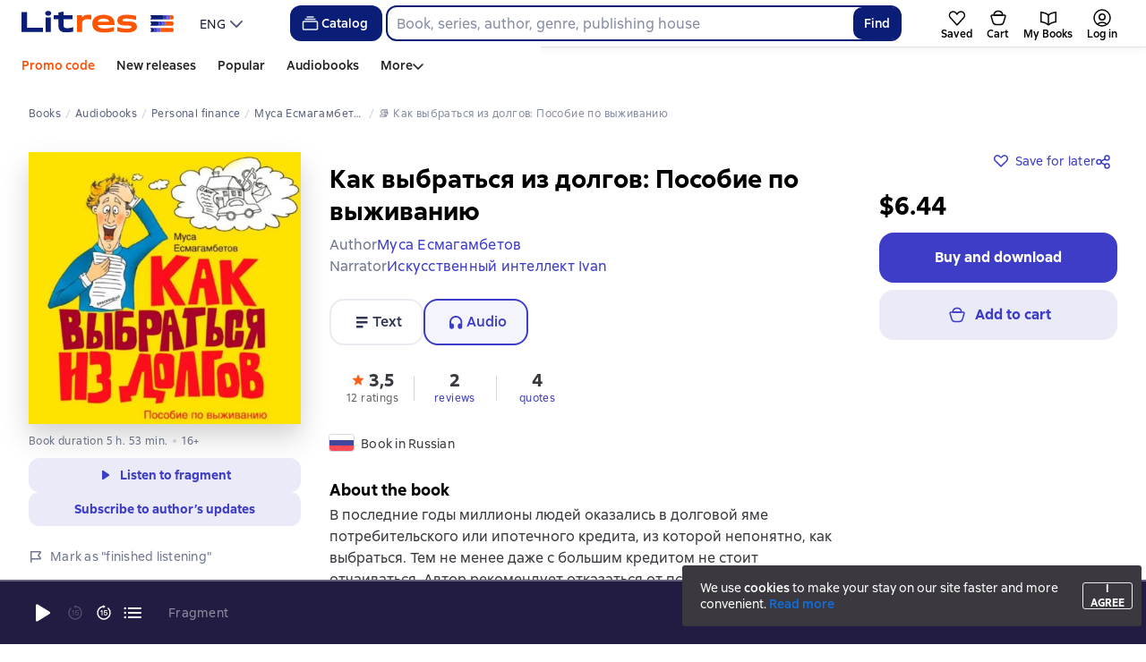

--- FILE ---
content_type: text/html; charset=utf-8
request_url: https://litres.com/audiobook/musa-esmagambetov/kak-vybratsya-iz-dolgov-posobie-po-vyzhivaniu-51423944/
body_size: 83788
content:
<!DOCTYPE html><html lang="en-US"><script>if(typeof window.MutationObserver==='undefined'||typeof window.IntersectionObserver==='undefined'||typeof window.ResizeObserver==='undefined'||typeof window.globalThis==='undefined'||typeof window.Intl==='undefined'||typeof window.Intl.DateTimeFormat==='undefined'){document.write('<script src="https://cdnjs.cloudflare.com/polyfill/v3/polyfill.min.js?version=4.8.0&features=MutationObserver%2CIntersectionObserver%2CResizeObserver%2CglobalThis%2CIntl.DateTimeFormat.~locale.ru"></scr'+'ipt>')}
      </script><head><meta charSet="utf-8" data-next-head=""/><link rel="prefetch" href="https://cdn.litres.ru/_next/static/media/sprite.991cbbb9.svg" as="image" type="image/svg+xml" fetchpriority="high"/><link rel="shortcut icon" href="https://cdn.litres.ru/static/litres/favicon.svg" type="image/svg+xml" data-next-head=""/><link rel="shortcut icon" href="https://cdn.litres.ru/static/litres/favicon.ico" type="image/x-icon" data-next-head=""/><link title="New releases on Litres" rel="alternate" type="application/rss+xml" href="/rss/" data-next-head=""/><link rel="apple-touch-icon" href="https://cdn.litres.ru/static/litres/i/social/seo/icon_114x114.png?caf381" data-next-head=""/><link rel="yandex-tableau-widget" href="https://litres.com/static/litres/inc/seo/yandex-tableau-manifest.json" data-next-head=""/><link rel="manifest" href="https://litres.com/static/manifest.json" data-next-head=""/><meta content="en" http-equiv="content-language" data-next-head=""/><meta name="viewport" content="width=device-width, initial-scale=1" data-next-head=""/><link rel="preload" href="https://cdn.litres.ru/static/imgb2/media/2026/1/2/b_00010002.webp" as="image" fetchpriority="high" data-next-head=""/><link rel="preload" as="font" fetchpriority="high" href="https://cdn.litres.ru/static/litres/fonts/ALSSirius-Regular.woff2" type="font/woff2" crossorigin="anonymous" data-next-head=""/><link rel="preload" as="font" fetchpriority="high" href="https://cdn.litres.ru/static/litres/fonts/ALSSirius-Medium.woff2" type="font/woff2" crossorigin="anonymous" data-next-head=""/><link rel="preload" as="font" fetchpriority="high" href="https://cdn.litres.ru/static/litres/fonts/ALSSirius-Bold.woff2" type="font/woff2" crossorigin="anonymous" data-next-head=""/><link rel="preconnect" href="https://cdn.litres.ru" data-next-head=""/><link rel="preconnect" href="https://api.litres.ru" data-next-head=""/><link rel="dns-prefetch" href="https://www.google.ru" data-next-head=""/><link rel="dns-prefetch" href="https://counter.yadro.ru" data-next-head=""/><link rel="dns-prefetch" href="https://statad.ru" data-next-head=""/><link rel="alternate" href="https://litres.de/audiobook/musa-esmagambetov/kak-vybratsya-iz-dolgov-posobie-po-vyzhivaniu-51423944/" hreflang="de" data-next-head=""/><link rel="alternate" href="https://litres.com/audiobook/musa-esmagambetov/kak-vybratsya-iz-dolgov-posobie-po-vyzhivaniu-51423944/" hreflang="en" data-next-head=""/><link rel="alternate" href="https://litres.es/audiobook/musa-esmagambetov/kak-vybratsya-iz-dolgov-posobie-po-vyzhivaniu-51423944/" hreflang="es" data-next-head=""/><link rel="alternate" href="https://www.litres.ru/audiobook/musa-esmagambetov/kak-vybratsya-iz-dolgov-posobie-po-vyzhivaniu-51423944/" hreflang="ru" data-next-head=""/><link rel="alternate" href="https://litres.pl/audiobook/musa-esmagambetov/kak-vybratsya-iz-dolgov-posobie-po-vyzhivaniu-51423944/" hreflang="pl" data-next-head=""/><link rel="alternate" href="https://litres.az/audiobook/musa-esmagambetov/kak-vybratsya-iz-dolgov-posobie-po-vyzhivaniu-51423944/" hreflang="az" data-next-head=""/><link rel="alternate" href="https://litres.uz/audiobook/musa-esmagambetov/kak-vybratsya-iz-dolgov-posobie-po-vyzhivaniu-51423944/" hreflang="uz" data-next-head=""/><link rel="alternate" href="https://litres.ee/audiobook/musa-esmagambetov/kak-vybratsya-iz-dolgov-posobie-po-vyzhivaniu-51423944/" hreflang="et" data-next-head=""/><link rel="alternate" href="https://www.litres.ru/audiobook/musa-esmagambetov/kak-vybratsya-iz-dolgov-posobie-po-vyzhivaniu-51423944/" hreflang="x-default" data-next-head=""/><title data-next-head="">Как выбраться из долгов: Пособие по выживанию, Муса Есмагамбетов – listen online or download mp3 on Litres</title><meta name="description" content="The e-book service 📚 Litres offers to download the audiobook «Как выбраться из долгов: Пособие по выживанию» by Мусы Есмагамбетова in 🎧 mp3 format or listen online! ➤ Download and listen to the best audiobooks. Only professional narrators!" data-next-head=""/><meta property="og:type" content="books.book" data-next-head=""/><meta property="og:title" content="«Как выбраться из долгов: Пособие по выживанию» – Муса Есмагамбетов | ЛитРес" data-next-head=""/><meta property="og:url" content="https://www.litres.ru/audiobook/musa-esmagambetov/kak-vybratsya-iz-dolgov-posobie-po-vyzhivaniu-51423944/" data-next-head=""/><meta property="og:image" content="https://cdn.litres.ru/pub/c/cover_415/51423944.webp" data-next-head=""/><meta property="og:site_name" content="Литрес" data-next-head=""/><meta property="og:description" content="В последние годы миллионы людей оказались в долговой яме потребительского или ипотечного кредита, из которой непонятно, как выбраться. Тем не менее даже с большим кредитом не стоит отчаиваться. Автор…" data-next-head=""/><link href="https://www.litres.ru/audiobook/musa-esmagambetov/kak-vybratsya-iz-dolgov-posobie-po-vyzhivaniu-51423944/" rel="canonical" data-next-head=""/><link rel="preload" as="image" fetchpriority="high" href="https://cdn.litres.ru/pub/c/cover_415/51423944.webp" data-next-head=""/><link data-next-font="" rel="preconnect" href="/" crossorigin="anonymous"/><script id="AdvCakeSdkLoader" data-nscript="beforeInteractive">window.addEventListener("advcake_track_id_updated",e=>{"undefined"!=typeof window&&(window.lastAdvCakeTrackId=e.detail?.value)}),function(e){var a=new URLSearchParams(window.location.search);if(a.has("lfrom")||a.has("lfrom_processed")||a.has("utm_source")){var t=e.createElement("script");t.async=1,t.src="https://tj4rxr.ru/",(e=e.getElementsByTagName("script")[0]).parentNode.insertBefore(t,e)}}(document);</script><link rel="preload" href="https://cdn.litres.ru/_next/static/css/4097cafa6ab3ffe0.css" as="style"/><link rel="stylesheet" href="https://cdn.litres.ru/_next/static/css/4097cafa6ab3ffe0.css" data-n-g=""/><link rel="preload" href="https://cdn.litres.ru/_next/static/css/8078780cd36e2041.css" as="style"/><link rel="stylesheet" href="https://cdn.litres.ru/_next/static/css/8078780cd36e2041.css" data-n-p=""/><link rel="preload" href="https://cdn.litres.ru/_next/static/css/a84090b3a17ccf4a.css" as="style"/><link rel="stylesheet" href="https://cdn.litres.ru/_next/static/css/a84090b3a17ccf4a.css" data-n-p=""/><link rel="preload" href="https://cdn.litres.ru/_next/static/css/be019562aa6e4a2a.css" as="style"/><link rel="stylesheet" href="https://cdn.litres.ru/_next/static/css/be019562aa6e4a2a.css" data-n-p=""/><link rel="preload" href="https://cdn.litres.ru/_next/static/css/05162719d63e9b14.css" as="style"/><link rel="stylesheet" href="https://cdn.litres.ru/_next/static/css/05162719d63e9b14.css" data-n-p=""/><link rel="preload" href="https://cdn.litres.ru/_next/static/css/9411fb2943f56dc2.css" as="style"/><link rel="stylesheet" href="https://cdn.litres.ru/_next/static/css/9411fb2943f56dc2.css"/><link rel="preload" href="https://cdn.litres.ru/_next/static/css/c81d84b5127259a6.css" as="style"/><link rel="stylesheet" href="https://cdn.litres.ru/_next/static/css/c81d84b5127259a6.css"/><link rel="preload" href="https://cdn.litres.ru/_next/static/css/daf81a6911e1aa8b.css" as="style"/><link rel="stylesheet" href="https://cdn.litres.ru/_next/static/css/daf81a6911e1aa8b.css"/><link rel="preload" href="https://cdn.litres.ru/_next/static/css/eef937116dc5fedc.css" as="style"/><link rel="stylesheet" href="https://cdn.litres.ru/_next/static/css/eef937116dc5fedc.css"/><noscript data-n-css=""></noscript><script defer="" nomodule="" src="https://cdn.litres.ru/_next/static/chunks/polyfills-42372ed130431b0a.js"></script><script defer="" src="https://cdn.litres.ru/_next/static/chunks/1971.b89e79a6d3288c88.js"></script><script defer="" src="https://cdn.litres.ru/_next/static/chunks/1263-36b6367ae7115e02.js"></script><script defer="" src="https://cdn.litres.ru/_next/static/chunks/3375-0ed6d12a2d2e38d2.js"></script><script defer="" src="https://cdn.litres.ru/_next/static/chunks/562-f1acd1b1d1d4e572.js"></script><script defer="" src="https://cdn.litres.ru/_next/static/chunks/8721-00014bbbb10d707a.js"></script><script defer="" src="https://cdn.litres.ru/_next/static/chunks/4187.a98161a20fb9742c.js"></script><script defer="" src="https://cdn.litres.ru/_next/static/chunks/4686.f1e7af4b23e9cf01.js"></script><script defer="" src="https://cdn.litres.ru/_next/static/chunks/5298-f26804e26477b79b.js"></script><script defer="" src="https://cdn.litres.ru/_next/static/chunks/9514.0117bca71a23fefb.js"></script><script src="https://cdn.litres.ru/_next/static/chunks/webpack-1182c1b475a8de0f.js" defer=""></script><script src="https://cdn.litres.ru/_next/static/chunks/framework-492644e40ce3fb68.js" defer=""></script><script src="https://cdn.litres.ru/_next/static/chunks/main-b7bbcf6f73715c1a.js" defer=""></script><script src="https://cdn.litres.ru/_next/static/chunks/pages/_app-33fb72096d6cd640.js" defer=""></script><script src="https://cdn.litres.ru/_next/static/chunks/4168-3f76546877cf4dfb.js" defer=""></script><script src="https://cdn.litres.ru/_next/static/chunks/2838-1d2ec371c92ecf1e.js" defer=""></script><script src="https://cdn.litres.ru/_next/static/chunks/6470-d88080d635eb7568.js" defer=""></script><script src="https://cdn.litres.ru/_next/static/chunks/9964-c0682ba4df0765cd.js" defer=""></script><script src="https://cdn.litres.ru/_next/static/chunks/9994-824f6e034fb1a9da.js" defer=""></script><script src="https://cdn.litres.ru/_next/static/chunks/6430-3f6d4a9421cc3e1a.js" defer=""></script><script src="https://cdn.litres.ru/_next/static/chunks/3256-b04a9b073b2c9586.js" defer=""></script><script src="https://cdn.litres.ru/_next/static/chunks/6251-31c9bc3a0056e28d.js" defer=""></script><script src="https://cdn.litres.ru/_next/static/chunks/7355-ee4f9de8cd5c2067.js" defer=""></script><script src="https://cdn.litres.ru/_next/static/chunks/4748-188ba9476f3b05a5.js" defer=""></script><script src="https://cdn.litres.ru/_next/static/chunks/7364-f719098c8a1f7e00.js" defer=""></script><script src="https://cdn.litres.ru/_next/static/chunks/1106-059fa90473f65a50.js" defer=""></script><script src="https://cdn.litres.ru/_next/static/chunks/212-b3c1222c0aa33159.js" defer=""></script><script src="https://cdn.litres.ru/_next/static/chunks/8680-7791e942ca58ea3a.js" defer=""></script><script src="https://cdn.litres.ru/_next/static/chunks/3241-279ec1415d80d879.js" defer=""></script><script src="https://cdn.litres.ru/_next/static/chunks/3715-f26aab519e944f34.js" defer=""></script><script src="https://cdn.litres.ru/_next/static/chunks/9097-cc6280a1ba277436.js" defer=""></script><script src="https://cdn.litres.ru/_next/static/chunks/8430-c0917538d9e57c6b.js" defer=""></script><script src="https://cdn.litres.ru/_next/static/chunks/2293-589f461797480a72.js" defer=""></script><script src="https://cdn.litres.ru/_next/static/chunks/5390-3ef3926b78a36fc2.js" defer=""></script><script src="https://cdn.litres.ru/_next/static/chunks/609-316df5e8e99ae4bb.js" defer=""></script><script src="https://cdn.litres.ru/_next/static/chunks/3474-a7cc1cbb73f2adef.js" defer=""></script><script src="https://cdn.litres.ru/_next/static/chunks/4525-218b43a0f82c62a3.js" defer=""></script><script src="https://cdn.litres.ru/_next/static/chunks/6394-8a6e642a9b116aa0.js" defer=""></script><script src="https://cdn.litres.ru/_next/static/chunks/4456-864cf1e2fc7123ef.js" defer=""></script><script src="https://cdn.litres.ru/_next/static/chunks/1065-48b7c64e600ef2c1.js" defer=""></script><script src="https://cdn.litres.ru/_next/static/chunks/2124-05c857b62fdb34a0.js" defer=""></script><script src="https://cdn.litres.ru/_next/static/chunks/2029-6a46c4fbb17b8e0e.js" defer=""></script><script src="https://cdn.litres.ru/_next/static/chunks/pages/audiobook/%5Bauthor%5D/%5BbookSlug%5D-b9657145e0e2f354.js" defer=""></script><script src="https://cdn.litres.ru/_next/static/5eN__TziamzetzG3akViL/_buildManifest.js" defer=""></script><script src="https://cdn.litres.ru/_next/static/5eN__TziamzetzG3akViL/_ssgManifest.js" defer=""></script></head><body><div id="__next"><link rel="manifest" href="/static/manifest.json"/><div id="Tracking-Container"><div id="Tracking-NoJS-Container"><noscript><img src="https://www.tns-counter.ru/V13a****litres_ru/ru/UTF-8/tmsec=litres_total/" width="1" height="1" alt=""/></noscript><noscript><iframe src="https://www.googletagmanager.com/ns.html?id=GTM-KJTPNDFQ" height="0" width="0" style="display:none;visibility:hidden" title="googletagmanager"></iframe></noscript><noscript><img src="https://vk.com/rtrg?p=VK-RTRG-280711-d3F84" style="position:fixed;left:-999px" alt=""/></noscript></div></div><div id="layout-root" class="layout-root a8e74375 d1891d07"><div class="_45270123" style="padding-bottom:146px"></div><header data-testid="header" class="f6f1894d"><a tabindex="0" class="_52804aad" role="button">Go to content</a><div></div><div class="_5d332c5b"><div class="d5ea9723"><a data-testid="header--logo" href="/" tabindex="0" class="afddcdd5" style="cursor:pointer" aria-label="Litres homepage"><img src="https://cdn.litres.ru/static/litres/logo/logo_int.svg" width="178" height="28" alt="Litres logo" class="_1129de21"/></a><div class="_8b21a388"><div class="_8fe383eb"><div class="_63cc10c6 c9dd87f3" data-testid="dropDown__sorting--wrapper" tabindex="0" role="menu" aria-label="ENG, Select from list (Collapsed)"><span data-testid="sorting__selectedItem" class="_83d85b26 _809602ac">ENG</span><div class="_43eeb34b b6e19645" data-testid="icon_chevronDown" role="presentation"></div></div></div></div></div><div class="_2834e32d"><button class="e3691cb9" type="button" data-testid="header-catalog-button"><svg width="25" height="24" viewBox="0 0 25 24" fill="none" xmlns="http://www.w3.org/2000/svg"><path d="M19.5 10H5.5C4.94772 10 4.5 10.4477 4.5 11V18C4.5 18.5523 4.94772 19 5.5 19H19.5C20.0523 19 20.5 18.5523 20.5 18V11C20.5 10.4477 20.0523 10 19.5 10Z" stroke="#E9EBF0" stroke-width="1.5" stroke-linejoin="round"></path><path d="M6.5 7.5H18.5" stroke="#E9EBF0" stroke-width="1.5" stroke-linejoin="round"></path><path d="M8.5 5H16.5" stroke="#E9EBF0" stroke-width="1.5" stroke-linejoin="round"></path></svg>Catalog</button><div tabindex="0" data-header-popup="genres" class="d90ed88e _22a8214a _43969555" style="top:146px" id="genres_popup" data-testid="genres_popup"><div class="_0c5402ca"><div class="_0a2c66f2"><div class="_08c36bed"><a tabindex="0" role="button" class="c0570ff8"><div class="e74cb539" data-testid="icon_close" role="presentation"></div></a><div class="_8cef4a23" data-testid="popup__genreContainer--wrapper"><div class="_0300f435"><a data-testid="popup__genreTitle" href="/legkoe-chtenie/" tabindex="0" class="_694da326 _0fce91f7">Light reading</a><ul class="_9ecfeee7"><li class="_1248cde2"><a data-testid="popup__subGenre--link" href="/knigi-fentezi/" tabindex="0" title=" 0 books" data-arts-count="false" class="_694da326 a881c758">Fantasy</a></li><li class="_1248cde2"><a data-testid="popup__subGenre--link" href="/knigi-detektivy/" tabindex="0" title=" 0 books" data-arts-count="false" class="_694da326 a881c758">Detective stories</a></li><li class="_1248cde2"><a data-testid="popup__subGenre--link" href="/knigi-boeviki-ostrosugetnaya/" tabindex="0" title=" 0 books" data-arts-count="false" class="_694da326 a881c758">Action, thriller literature</a></li><li class="_1248cde2"><a data-testid="popup__subGenre--link" href="/knigi-fantastika/" tabindex="0" title=" 0 books" data-arts-count="false" class="_694da326 a881c758">Science fiction</a></li><li class="_1248cde2"><a data-testid="popup__subGenre--link" href="/knigi-lubovnye-romany/" tabindex="0" title=" 0 books" data-arts-count="false" class="_694da326 a881c758">Romance novels</a></li><li class="_27a2191a" data-testid="popup__moreGeners--button"><a tabindex="0" role="button">All<!-- --> <!-- -->12</a></li></ul></div><div class="_0300f435"><a data-testid="popup__genreTitle" href="/sereznoe-chtenie/" tabindex="0" class="_694da326 _0fce91f7">Serious reading</a><ul class="_9ecfeee7"><li class="_1248cde2"><a data-testid="popup__subGenre--link" href="/knigi-sovremennaya-proza/" tabindex="0" title=" 0 books" data-arts-count="false" class="_694da326 a881c758">Contemporary prose</a></li><li class="_1248cde2"><a data-testid="popup__subGenre--link" href="/klassicheskaya-literatura/" tabindex="0" title=" 0 books" data-arts-count="false" class="_694da326 a881c758">Classical literature</a></li><li class="_1248cde2"><a data-testid="popup__subGenre--link" href="/sereznoe-chtenie/ob-istorii-serezno/" tabindex="0" title=" 0 books" data-arts-count="false" class="_694da326 a881c758">Serious about history</a></li><li class="_1248cde2"><a data-testid="popup__subGenre--link" href="/knigi-publicistika/biografii-memuary/" tabindex="0" title=" 0 books" data-arts-count="false" class="_694da326 a881c758">Biographies and memoirs</a></li><li class="_1248cde2"><a data-testid="popup__subGenre--link" href="/sereznoe-chtenie/stihi-poeziya/" tabindex="0" title=" 0 books" data-arts-count="false" class="_694da326 a881c758">Poems, poetry</a></li><li class="_27a2191a" data-testid="popup__moreGeners--button"><a tabindex="0" role="button">All<!-- --> <!-- -->6</a></li></ul></div><div class="_0300f435"><a data-testid="popup__genreTitle" href="/istoriya/" tabindex="0" class="_694da326 _0fce91f7">History</a><ul class="_9ecfeee7"><li class="_1248cde2"><a data-testid="popup__subGenre--link" href="/populyarno-ob-istorii/" tabindex="0" title=" 0 books" data-arts-count="false" class="_694da326 a881c758">Popular history</a></li><li class="_1248cde2"><a data-testid="popup__subGenre--link" href="/knigi-priklucheniya/puteshestviyah/" tabindex="0" title=" 0 books" data-arts-count="false" class="_694da326 a881c758">Travel books</a></li><li class="_1248cde2"><a data-testid="popup__subGenre--link" href="/knigi-publicistika/biografii-memuary/" tabindex="0" title=" 0 books" data-arts-count="false" class="_694da326 a881c758">Biographies and memoirs</a></li><li class="_1248cde2"><a data-testid="popup__subGenre--link" href="/knigi-detektivy/istoricheskie/" tabindex="0" title=" 0 books" data-arts-count="false" class="_694da326 a881c758">Historical detective stories</a></li><li class="_1248cde2"><a data-testid="popup__subGenre--link" href="/knigi-sovremennaya-proza/istoricheskaya-literatura/" tabindex="0" title=" 0 books" data-arts-count="false" class="_694da326 a881c758">Historical literature</a></li><li class="_27a2191a" data-testid="popup__moreGeners--button"><a tabindex="0" role="button">All<!-- --> <!-- -->12</a></li></ul></div><div class="_0300f435"><a data-testid="popup__genreTitle" href="/znaniya-navyki/biznes/" tabindex="0" class="_694da326 _0fce91f7">Business books</a><ul class="_9ecfeee7"><li class="_1248cde2"><a data-testid="popup__subGenre--link" href="/biznes-knigi/lichnaya-effektivnost/" tabindex="0" title=" 0 books" data-arts-count="false" class="_694da326 a881c758">Personal effectiveness</a></li><li class="_1248cde2"><a data-testid="popup__subGenre--link" href="/biznes-knigi/menedzhment/" tabindex="0" title=" 0 books" data-arts-count="false" class="_694da326 a881c758">Management</a></li><li class="_1248cde2"><a data-testid="popup__subGenre--link" href="/biznes-knigi/o-biznese-populyarno/" tabindex="0" title=" 0 books" data-arts-count="false" class="_694da326 a881c758">Popular business</a></li><li class="_1248cde2"><a data-testid="popup__subGenre--link" href="/biznes-knigi/zarubezhnaya-delovaya-literatura/" tabindex="0" title=" 0 books" data-arts-count="false" class="_694da326 a881c758">Foreign business literature</a></li><li class="_1248cde2"><a data-testid="popup__subGenre--link" href="/biznes-knigi/taym-menedzhment/" tabindex="0" title=" 0 books" data-arts-count="false" class="_694da326 a881c758">Time management</a></li><li class="_27a2191a" data-testid="popup__moreGeners--button"><a tabindex="0" role="button">All<!-- --> <!-- -->31</a></li></ul></div><div class="_0300f435"><a data-testid="popup__genreTitle" href="/znaniya-navyki/" tabindex="0" class="_694da326 _0fce91f7">Knowledge and skills</a><ul class="_9ecfeee7"><li class="_1248cde2"><a data-testid="popup__subGenre--link" href="/knigi-psihologiya/samorazvitiye-lichnostnyy-rost/" tabindex="0" title=" 0 books" data-arts-count="false" class="_694da326 a881c758">Self-development / personal growth</a></li><li class="_1248cde2"><a data-testid="popup__subGenre--link" href="/knigi-nauka-obrazovanie/nauchno-populyarnaya-literatura/" tabindex="0" title=" 0 books" data-arts-count="false" class="_694da326 a881c758">Popular science literature</a></li><li class="_1248cde2"><a data-testid="popup__subGenre--link" href="/znaniya-navyki/uchebnaya-nauchnaya-literatura/" tabindex="0" title=" 0 books" data-arts-count="false" class="_694da326 a881c758">Educational and scientific literature</a></li><li class="_1248cde2"><a data-testid="popup__subGenre--link" href="/znaniya-navyki/biznes/" tabindex="0" title=" 0 books" data-arts-count="false" class="_694da326 a881c758">Business books</a></li><li class="_1248cde2"><a data-testid="popup__subGenre--link" href="/psihologiya-motivaciya/istorii-iz-zhizni/" tabindex="0" title=" 0 books" data-arts-count="false" class="_694da326 a881c758">Life stories</a></li><li class="_27a2191a" data-testid="popup__moreGeners--button"><a tabindex="0" role="button">All<!-- --> <!-- -->12</a></li></ul></div><div class="_0300f435"><a data-testid="popup__genreTitle" href="/psihologiya-motivaciya/" tabindex="0" class="_694da326 _0fce91f7">Psychology, motivation</a><ul class="_9ecfeee7"><li class="_1248cde2"><a data-testid="popup__subGenre--link" href="/knigi-psihologiya/" tabindex="0" title=" 0 books" data-arts-count="false" class="_694da326 a881c758">Psychology books</a></li><li class="_1248cde2"><a data-testid="popup__subGenre--link" href="/knigi-psihologiya/samorazvitiye-lichnostnyy-rost/" tabindex="0" title=" 0 books" data-arts-count="false" class="_694da326 a881c758">Self-development / personal growth</a></li><li class="_1248cde2"><a data-testid="popup__subGenre--link" href="/psihologiya-motivaciya/religiya-duhovnaya-literatura/" tabindex="0" title=" 0 books" data-arts-count="false" class="_694da326 a881c758">Religion and spiritual literature</a></li><li class="_1248cde2"><a data-testid="popup__subGenre--link" href="/knigi-publicistika/biografii-memuary/" tabindex="0" title=" 0 books" data-arts-count="false" class="_694da326 a881c758">Biographies and memoirs</a></li><li class="_1248cde2"><a data-testid="popup__subGenre--link" href="/psihologiya-motivaciya/istorii-iz-zhizni/" tabindex="0" title=" 0 books" data-arts-count="false" class="_694da326 a881c758">Life stories</a></li><li class="_27a2191a" data-testid="popup__moreGeners--button"><a tabindex="0" role="button">All<!-- --> <!-- -->7</a></li></ul></div><div class="_0300f435"><a data-testid="popup__genreTitle" href="/sport-zdorove-krasota/" tabindex="0" class="_694da326 _0fce91f7">Sports, health, beauty</a><ul class="_9ecfeee7"><li class="_1248cde2"><a data-testid="popup__subGenre--link" href="/sport-zdorove-krasota/medicina-i-zdorove/" tabindex="0" title=" 0 books" data-arts-count="false" class="_694da326 a881c758">Medicine and health</a></li><li class="_1248cde2"><a data-testid="popup__subGenre--link" href="/sport-zdorove-krasota/sport/" tabindex="0" title=" 0 books" data-arts-count="false" class="_694da326 a881c758">Sports</a></li><li class="_1248cde2"><a data-testid="popup__subGenre--link" href="/erotika-seks/seksualnyye-rukovodstva/" tabindex="0" title=" 0 books" data-arts-count="false" class="_694da326 a881c758">Sex / sex guides</a></li><li class="_1248cde2"><a data-testid="popup__subGenre--link" href="/sport-zdorove-krasota/krasota/" tabindex="0" title=" 0 books" data-arts-count="false" class="_694da326 a881c758">Beauty</a></li></ul></div><div class="_0300f435"><a data-testid="popup__genreTitle" href="/hobbi-dosug/" tabindex="0" class="_694da326 _0fce91f7">Hobbies, leisure</a><ul class="_9ecfeee7"><li class="_1248cde2"><a data-testid="popup__subGenre--link" href="/knigi-ezoterika/yoga/" tabindex="0" title=" 0 books" data-arts-count="false" class="_694da326 a881c758">Yoga</a></li><li class="_1248cde2"><a data-testid="popup__subGenre--link" href="/knigi-dom-semya/kulinariya/" tabindex="0" title=" 0 books" data-arts-count="false" class="_694da326 a881c758">Cooking</a></li><li class="_1248cde2"><a data-testid="popup__subGenre--link" href="/knigi-dom-semya/hobbi_uvlecheniya/" tabindex="0" title=" 0 books" data-arts-count="false" class="_694da326 a881c758">Hobbies / interests</a></li><li class="_1248cde2"><a data-testid="popup__subGenre--link" href="/knigi-iskusstvo/izobrazitelnoe-iskusstvo/" tabindex="0" title=" 0 books" data-arts-count="false" class="_694da326 a881c758">Fine arts</a></li><li class="_1248cde2"><a data-testid="popup__subGenre--link" href="/knigi-dom-semya/rukodeliye-remesla/" tabindex="0" title=" 0 books" data-arts-count="false" class="_694da326 a881c758">Handicrafts and crafts</a></li><li class="_27a2191a" data-testid="popup__moreGeners--button"><a tabindex="0" role="button">All<!-- --> <!-- -->19</a></li></ul></div><div class="_0300f435"><a data-testid="popup__genreTitle" href="/dom-dacha/" tabindex="0" class="_694da326 _0fce91f7">Home, country house</a><ul class="_9ecfeee7"><li class="_1248cde2"><a data-testid="popup__subGenre--link" href="/knigi-dom-semya/kulinariya/" tabindex="0" title=" 0 books" data-arts-count="false" class="_694da326 a881c758">Cooking</a></li><li class="_1248cde2"><a data-testid="popup__subGenre--link" href="/knigi-dom-semya/hobbi_uvlecheniya/" tabindex="0" title=" 0 books" data-arts-count="false" class="_694da326 a881c758">Hobbies / interests</a></li><li class="_1248cde2"><a data-testid="popup__subGenre--link" href="/dom-dacha/domashnee-hozyaystvo/" tabindex="0" title=" 0 books" data-arts-count="false" class="_694da326 a881c758">Household</a></li><li class="_1248cde2"><a data-testid="popup__subGenre--link" href="/knigi-dom-semya/rukodeliye-remesla/" tabindex="0" title=" 0 books" data-arts-count="false" class="_694da326 a881c758">Handicrafts and crafts</a></li><li class="_1248cde2"><a data-testid="popup__subGenre--link" href="/knigi-dom-semya/domashnie-zhivotnye/" tabindex="0" title=" 0 books" data-arts-count="false" class="_694da326 a881c758">Pets</a></li><li class="_27a2191a" data-testid="popup__moreGeners--button"><a tabindex="0" role="button">All<!-- --> <!-- -->16</a></li></ul></div><div class="_0300f435"><a data-testid="popup__genreTitle" href="/detskie-knigi/" tabindex="0" class="_694da326 _0fce91f7">Children&#x27;s books</a><ul class="_9ecfeee7"><li class="_1248cde2"><a data-testid="popup__subGenre--link" href="/detskie-knigi/zarubezhnye/" tabindex="0" title=" 0 books" data-arts-count="false" class="_694da326 a881c758">Foreign children&#x27;s books</a></li><li class="_1248cde2"><a data-testid="popup__subGenre--link" href="/detskie-knigi/skazki/" tabindex="0" title=" 0 books" data-arts-count="false" class="_694da326 a881c758">Fairy tales</a></li><li class="_1248cde2"><a data-testid="popup__subGenre--link" href="/detskie-knigi/children/" tabindex="0" title=" 0 books" data-arts-count="false" class="_694da326 a881c758">Books for children</a></li><li class="_1248cde2"><a data-testid="popup__subGenre--link" href="/detskie-knigi/knigi_doshkolniki/" tabindex="0" title=" 0 books" data-arts-count="false" class="_694da326 a881c758">Books for preschoolers</a></li><li class="_1248cde2"><a data-testid="popup__subGenre--link" href="/detskie-knigi/dlya-podrostkov/" tabindex="0" title=" 0 books" data-arts-count="false" class="_694da326 a881c758">Books for teenagers</a></li><li class="_27a2191a" data-testid="popup__moreGeners--button"><a tabindex="0" role="button">All<!-- --> <!-- -->15</a></li></ul></div><div class="_0300f435"><a data-testid="popup__genreTitle" href="/roditelyam/" tabindex="0" class="_694da326 _0fce91f7">For parents</a><ul class="_9ecfeee7"><li class="_1248cde2"><a data-testid="popup__subGenre--link" href="/knigi-dom-semya/vospitanie-detey/" tabindex="0" title=" 0 books" data-arts-count="false" class="_694da326 a881c758">Parenting</a></li><li class="_1248cde2"><a data-testid="popup__subGenre--link" href="/knigi-psihologiya/detskaya/" tabindex="0" title=" 0 books" data-arts-count="false" class="_694da326 a881c758">Child psychology</a></li><li class="_1248cde2"><a data-testid="popup__subGenre--link" href="/detskie-knigi/" tabindex="0" title=" 0 books" data-arts-count="false" class="_694da326 a881c758">Children&#x27;s books</a></li><li class="_1248cde2"><a data-testid="popup__subGenre--link" href="/zdorovye-detey/" tabindex="0" title=" 0 books" data-arts-count="false" class="_694da326 a881c758">Children&#x27;s health</a></li></ul></div><div class="_0300f435"><a data-testid="popup__genreTitle" href="/publicistika-periodicheskie-izdaniya/" tabindex="0" class="_694da326 _0fce91f7">Journalism and periodicals</a><ul class="_9ecfeee7"><li class="_1248cde2"><a data-testid="popup__subGenre--link" href="/knigi-publicisticheskaya-literatura/" tabindex="0" title=" 0 books" data-arts-count="false" class="_694da326 a881c758">Journalistic literature</a></li><li class="_1248cde2"><a data-testid="popup__subGenre--link" href="/periodicheskie-izdaniya/" tabindex="0" title=" 0 books" data-arts-count="false" class="_694da326 a881c758">Periodicals</a></li><li class="_1248cde2"><a data-testid="popup__subGenre--link" href="/podcasts/" tabindex="0" title=" 0 books" data-arts-count="false" class="_694da326 a881c758">Podcasts</a></li></ul></div><div class="_0300f435"><a data-testid="popup__genreTitle" href="/drafts/" tabindex="0" class="_694da326 _0fce91f7">Drafts</a></div><div class="_0300f435"><a data-testid="popup__genreTitle" href="/selfpublishing/" tabindex="0" class="_694da326 _0fce91f7">Exclusives</a></div><div class="_0300f435"><a data-testid="popup__genreTitle" href="/genre/webtoon-275083/" tabindex="0" class="_694da326 _0fce91f7">Webtoons</a></div><div class="_0300f435"><a data-testid="popup__genreTitle" href="/collections/besplatnie-knigi/" tabindex="0" class="_694da326 _0fce91f7">Free books</a></div></div></div></div></div><div class="d29aea3f" data-testid="popup__allGenre--button"><a href="/pages/new_genres/" tabindex="0" class="_694da326">All 142 genres<div class="_666c263c" data-testid="icon_chevronRight" role="presentation"></div></a></div></div><div class="_1bfa4fe7 "><div><form action="/search/" method="get" autoComplete="off" data-testid="header__search-form--desktop" role="search" aria-label=""><div class="_08172776"><input class="b5294dae" maxLength="150" placeholder="" name="q" data-testid="search__input" role="combobox" aria-controls="searchResult" aria-autocomplete="list" aria-haspopup="listbox" aria-expanded="false" value=""/><button class="_31a15103" type="submit" data-testid="search__button" aria-label="Найти " aria-description="Search results will appear on the page">Find</button></div></form></div></div></div><nav class="_32536d0d _2d8c1892" aria-label="Custom menu sections"><div class="_25280e6d c79b8d23" data-testid="tab-favorite" id="tab-favorite"><a data-testid="tab__link" href="/my-books/liked/" tabindex="0" class="c151ff38"><div class="_4e9bf279"><div class="e9e60f90"><svg width="20" height="17" viewBox="0 0 20 17" fill="none" xmlns="http://www.w3.org/2000/svg"><path d="M17.1748 2.2002C18.7214 3.74684 18.7807 6.23557 17.3093 7.85403L9.93699 15.9629L2.56562 7.854C1.09429 6.23554 1.15355 3.74679 2.70019 2.20015C4.42711 0.473229 7.27122 0.631031 8.79687 2.53809L9.9375 3.96335L11.0771 2.53793C12.6028 0.630869 15.4479 0.473284 17.1748 2.2002Z" stroke="#020305" stroke-width="1.5" stroke-linecap="round" stroke-linejoin="round"></path></svg></div></div><p class="_545559a4">Saved</p></a></div><div class="_25280e6d c79b8d23" data-testid="tab-basket" id="tab-basket"><a data-testid="tab__link" href="/my-books/cart/" tabindex="0" class="c151ff38"><div class="_4e9bf279"><div class="e9e60f90"><svg width="24" height="24" viewBox="0 0 24 24" fill="none" xmlns="http://www.w3.org/2000/svg" data-testid="basketTabIcon"><path d="M18.9243 9H5.07573C4.41135 9 3.93169 9.63591 4.11421 10.2747L5.92111 16.5989C6.41174 18.3161 7.98128 19.5 9.76721 19.5H14.2328C16.0187 19.5 17.5883 18.3161 18.0789 16.5989L19.8858 10.2747C20.0683 9.6359 19.5886 9 18.9243 9Z" stroke="#020305" stroke-width="1.5" stroke-linejoin="round"></path><path d="M15.7395 9H8.26051C7.54417 9 7.06016 8.2689 7.33993 7.60945L7.62487 6.9378C8.25188 5.45986 9.70176 4.5 11.3072 4.5H12.6928C14.2982 4.5 15.7481 5.45986 16.3751 6.9378L16.6601 7.60945C16.9398 8.2689 16.4558 9 15.7395 9Z" stroke="#020305" stroke-width="1.5" stroke-linejoin="round"></path></svg></div></div><p class="_545559a4">Cart</p></a></div><div class="_25280e6d e74ef06a" data-testid="tab-myBooks" id="tab-myBooks"><a data-testid="tab__link" href="/my-books/" tabindex="0" class="c151ff38"><div class="_4e9bf279"><div class="e9e60f90"><svg width="24" height="24" viewBox="0 0 24 24" fill="none" xmlns="http://www.w3.org/2000/svg"><path d="M11.5203 8.4566L12 8.8557L12.4797 8.45659C14.071 7.1326 16.179 6.44532 17.9438 6.09571C18.8178 5.92257 19.5885 5.83593 20.1392 5.7927C20.1772 5.78972 20.2142 5.78694 20.25 5.78436V16.4503C20.2116 16.4537 20.172 16.4573 20.131 16.4612C19.6036 16.5116 18.8664 16.612 18.0166 16.8124C16.3246 17.2114 14.1419 18.0175 12.2909 19.6576C12.1308 19.7995 11.8692 19.7995 11.7091 19.6576C9.85805 18.0175 7.67537 17.2114 5.9834 16.8124C5.13358 16.612 4.39636 16.5116 3.86895 16.4612C3.82805 16.4573 3.78838 16.4537 3.75 16.4503V5.78437C3.78583 5.78695 3.82277 5.78972 3.86078 5.79271C4.41153 5.83594 5.18216 5.92258 6.05618 6.09572C7.82102 6.44534 9.929 7.13261 11.5203 8.4566Z" stroke="#020305" stroke-width="1.5"></path><path d="M12 8V14.5V19" stroke="#020305" stroke-width="1.5"></path></svg></div></div><p class="_545559a4">My Books</p></a></div><div class="_2a9f6674" data-testid="user-button"><div data-testid="header__login-button--desktop"><div class="_25280e6d" data-testid="tab-login" id="tab-login"><a data-testid="tab__link" href="/auth/login" tabindex="0" class="c151ff38"><div class="_4e9bf279"><div class="e9e60f90"><svg width="24" height="24" viewBox="0 0 24 24" fill="none" xmlns="http://www.w3.org/2000/svg"><circle cx="12" cy="11" r="3.25" stroke="#020305" stroke-width="1.5"></circle><path d="M6.5 19.318C7.84208 18.0095 9.50575 17 12 17C14.4943 17 16.1579 18.0095 17.5 19.318" stroke="#020305" stroke-width="1.5"></path><rect x="3" y="3" width="18" height="18" rx="9" stroke="#020305" stroke-width="1.5"></rect></svg></div></div><p class="_545559a4">Log in</p></a></div></div></div></nav></div><div id="lowerMenuWrap" class="_6424f003"><nav class="_0f27da77" aria-label="Main menu"><div class="dc8d3e2c" data-testid="lowerMenu_items"><a data-testid="lowerMenu__item--promoCodes" href="/promocode/" tabindex="0" class="b64bffff _41cb3e28" aria-hidden="false">Promo code</a><a data-testid="lowerMenu__item--newBooks" href="/new/" tabindex="0" class="b64bffff" aria-hidden="false">New releases</a><a data-testid="lowerMenu__item--popular" href="/popular/" tabindex="0" class="b64bffff" aria-hidden="false">Popular</a><a data-testid="lowerMenu__item--audiobooks" href="/audiobooks/" tabindex="0" class="b64bffff" aria-hidden="false">Audiobooks</a><a data-testid="lowerMenu__item--mobileApps" href="/app/" tabindex="0" class="b64bffff" aria-hidden="false">Mobile apps</a><div class="_4887b5dd" data-testid="lowerMenu_moreButtonWrap"></div></div></nav></div></header><main class="_5b2dba93" id="main" role="main" aria-labelledby="pageTitle"><div id="book-card__wrapper" class="c76b1a71" data-testid="book-card__wrapper"><div class="_781d7927"><div class="_91b0f2df"><nav id="breadcrumbs" aria-label="Хлебные крошки" style="max-width:100%"><ul class="_7cfd77fe" itemscope="" itemType="https://schema.org/BreadcrumbList" data-testid="breadcrumbs__wrapper"><li itemscope="" itemType="https://schema.org/ListItem" itemProp="itemListElement" class="_3dce98ba _722f533b"><a href="/" tabindex="0" itemProp="item"><span itemProp="name">Books</span></a><meta itemProp="position" content="1"/></li><li itemscope="" itemType="https://schema.org/ListItem" itemProp="itemListElement" class="_3dce98ba _722f533b"><a href="/audiobooks/" tabindex="0" itemProp="item"><span itemProp="name">Audiobooks</span></a><meta itemProp="position" content="2"/></li><li itemscope="" itemType="https://schema.org/ListItem" itemProp="itemListElement" class="_3dce98ba _722f533b"><a href="/genre/personal-finance-5056/" tabindex="0" itemProp="item"><span itemProp="name">Personal finance</span></a><meta itemProp="position" content="3"/></li><li itemscope="" itemType="https://schema.org/ListItem" itemProp="itemListElement" class="_3dce98ba _8a9b0126"><a href="/author/musa-esmagambetov/" tabindex="0" itemProp="item"><div class="_3ff52e0a _5f5676e7" data-testid="icon_crumbArrow" role="presentation"></div><span itemProp="name">Муса Есмагамбетов</span></a><meta itemProp="position" content="4"/></li><li itemscope="" itemType="https://schema.org/ListItem" itemProp="itemListElement" class="_3dce98ba _722f533b">📚 <span itemProp="name">Как выбраться из долгов: Пособие по выживанию</span><meta itemProp="position" content="5"/></li></ul></nav></div><div class="_26b099dd"><ul class="d45b41c4 fc20a294" data-testid="book-functional-block__wrapper"><li><button type="button" class="_98ad3f1d _3d1661ee fed0be69 fe5c8fec"><div class="_707b7939"><div class="_12a62cff"><div class="_21a5d7cf _6ad4970c" data-testid="wishlist__button"><div class="_3c575d40 e426a638" data-testid="icon_favorites" role="presentation"></div></div></div><div class="_12a62cff"><div>Save for later</div></div></div></button></li><li><button type="button" class="_98ad3f1d _3d1661ee _2c5c830e" data-testid="book--actionsMenu--button"><div class="_707b7939"><div class="_12a62cff"><div class="_2991fb41" data-testid="icon_dots" role="presentation"></div></div></div></button></li></ul></div></div><div itemscope="" itemType="https://schema.org/AudioObject" class="_2e1f2080"><meta itemProp="dateModified" content="2023-12-26T18:11:32"/><div class="_0837f1c1" id="pageTitle">Основной контент книги Как выбраться из долгов: Пособие по выживанию</div><div class="_365d97b6" data-testid="artCard__info--wrapper"><div class="_4a3c181b" style="--book-card-cover-height-desktop:304px;--book-card-cover-height-tablet:250px;--book-card-cover-height-mobile:170px;cursor:default" data-testid="book-cover__wrapper"><div class="_0bd8490c _0b2794ac _78d816e0" role="presentation"><picture><source srcSet="https://cdn.litres.ru/pub/c/cover_415/51423944.webp" type="image/webp"/><img fetchpriority="high" itemProp="image" alt="Как выбраться из долгов: Пособие по выживанию" class="_1a783103 _7dac1ec3" data-testid="adaptiveCover__img" src="https://cdn.litres.ru/pub/c/cover_415/51423944.jpg" aria-hidden="true" loading="eager"/></picture></div></div><div class="_60782a53"></div><div data-testid="book-volume__wrapper" class="a918461a"><p>Book duration 5 h. 53 min.</p><p>2009<!-- --> <!-- -->year</p><p class="_6c4e649e _32449fb1">16+</p></div><div class="b1061894"><button type="button" class="ad20ffd5 _9de54c82 _9ee97056 _1f70b464" data-analytics-id="listen-fragment-button" data-testid="book-player-button__wrapper"><div class="_87b72f2c"><div class="_70e57f8e" data-testid="button__content"><div class="_3df12be1"><div class="_20100e81" data-testid="icon_play" role="presentation"></div></div><div class="d4e741ee" data-component="text-container"><span>Listen to fragment</span></div></div></div></button><button type="button" class="ad20ffd5 _9de54c82 _9ee97056 _1f70b464" data-analytics-id="subscribe-author-button" data-testid="book__subscribeButton"><div class="_87b72f2c"><div class="_70e57f8e" data-testid="button__content"><div class="d4e741ee" data-component="text-container">Subscribe to author’s updates</div></div></div></button></div><div class="ab9a686b d6bdc30d" data-testid="book-user-action__wrapper"><button type="button" class="_98ad3f1d _3d1661ee f9a88507 fed0be69 d57abe97 _03db60b9" data-analytics-id="finish-button"><div class="_707b7939"><div class="_12a62cff"><div class="_21a5d7cf"><div class="_61b7eec5 _22f2f6fb" data-testid="icon_finish" role="presentation"></div></div></div><div class="_12a62cff"><div data-testid="modal__finishButton">Mark as &quot;finished listening&quot;</div></div></div></button></div></div><div class="f17a70d3"><div class="ad1a3a2a" data-testid="book__name--wrapper"><div class="_4259c30f"><div class="_9455017d" data-testid="book__marketingLabel--wrapper"></div><div class="bdf455eb _960a5755"><button type="button" class="_98ad3f1d _3d1661ee fed0be69 fe5c8fec"><div class="_707b7939"><div class="_12a62cff"><div class="_21a5d7cf _6ad4970c" data-testid="wishlist__button"><div class="_3c575d40 e426a638" data-testid="icon_favorites" role="presentation"></div></div></div><div class="_12a62cff"><div>Save for later</div></div></div></button><button aria-label="Share" type="button" class="_98ad3f1d _3d1661ee fed0be69" data-testid="sharingButton--icon"><div class="_707b7939"><div class="_12a62cff"><div><div class="_242a8f29" data-testid="icon_share" role="presentation"></div></div></div><div class="_12a62cff"><span class="_8d0ba452" data-testid="modal__sharingButton--text">Share</span></div></div></button></div></div><h1 itemProp="name" class="_8dfa70c8 ed20f469">Как выбраться из долгов: Пособие по выживанию</h1><div class="_2de7b5e2"><div class="_4cd65209"><div class="_4cd65209" data-testid="art__author--details"><span class="_9aac080f _6ed26950">author</span><a data-testid="art__personName--link" href="/author/musa-esmagambetov/" tabindex="0" class="_694da326 e5e772ad _31109fa8"><div class="_86af713b" style="max-height:none"><div><span itemProp="name">Муса Есмагамбетов</span></div></div></a></div></div><div class="_4cd65209"><div class="_4cd65209" data-testid="art__reader--details"><span class="_9aac080f _6ed26950">narrator</span><a data-testid="art__personName--link" href="/author/robot-ivan/" tabindex="0" class="_694da326 e5e772ad _31109fa8"><div class="_86af713b" style="max-height:none"><div><span itemProp="name">Искусственный интеллект Ivan</span></div></div></a></div></div><div class="_7dcfb23b"></div></div></div><div class="_7832f094"><div class="c745cf7a" data-testid="book-tabs-format__wrapper"><div class="_8e0667f4"><a href="/book/musa-esmagambetov/kak-vybratsya-iz-dolgov-posobie-po-vyzhivaniu-5020302/" tabindex="0" class="d62a21c5"><div class="_686c58d8 b5b089bb"><div class="_5544bf63" data-testid="icon_iconText" role="presentation"></div></div><span data-testid="book-tabs-format__element_text" class="_80f4cf9e _2ba867af">Text</span></a><a href="/audiobook/musa-esmagambetov/kak-vybratsya-iz-dolgov-posobie-po-vyzhivaniu-51423944/" tabindex="0" class="d62a21c5 _0573bcb4"><div class="_686c58d8 b5b089bb"><div class="aebb5fe4" data-testid="icon_iconAudio" role="presentation"></div></div><span data-testid="book-tabs-format__element_audio" class="_80f4cf9e _2ba867af">Audio</span></a></div></div><div class="_0acb79bb"><div class="aac23b55" data-testid="book-factoids__wrapper"><div itemProp="aggregateRating" itemscope="" itemType="https://schema.org/AggregateRating" class="e74553bc _79cb6115" data-testid="book-factoids__rating"><meta itemProp="worstRating" content="1"/><meta itemProp="bestRating" content="5"/><meta itemProp="ratingValue" content="3.5"/><meta itemProp="ratingCount" content="12"/><div tabindex="0" role="button" aria-label="Открыть попап чтобы проставить оценку. Средний рейтинг 3,5 на основе 12 оценок" aria-haspopup="dialog" aria-controls="rating-popup" class="fe68c5c8"><div class="_1419d759" data-testid="book-factoids__total-rating"><div class="_351a1d6a fe927ae1" data-testid="icon_rating" role="presentation"></div>3,5</div><div class="_63638bfa _79cb6115" data-testid="book-factoids__marks">12 ratings</div></div></div><div class="e74553bc _4e625f98"><div data-testid="book-factoids__reviews" tabindex="0" role="button" aria-label="Reviews" class="fe68c5c8"><div class="_1419d759"><span>2</span></div><div class="_63638bfa"><a tabindex="-1" class="_694da326">reviews</a></div></div></div><div class="e74553bc cd75cd1d"><div data-testid="book-factoids__quotations" tabindex="0" role="button" aria-label="Quotes" class="fe68c5c8"><div class="_1419d759">4</div><div class="_63638bfa"><a tabindex="-1" class="_694da326">quotes</a></div></div></div></div></div><div class="_0acb79bb"><a href="/popular/?languages=ru" tabindex="0" class="_694da326 _8e0c87cb"><div class="_4488ecac"><div class="_10c80a96" role="presentation"><img alt="ru" src="https://cdn.litres.ru/_next/static/media/ru.3d0a5d75.png" width="27" fetchpriority="low" aria-hidden="true" role="presentation"/></div></div><div class="f09815b3">Book in Russian</div></a></div><div class="e6b6a3c6"><div class="" data-testid="book-sale-block__wrapper"><div class="bdf455eb _8ed306b9"><button type="button" class="_98ad3f1d _3d1661ee fed0be69 fe5c8fec"><div class="_707b7939"><div class="_12a62cff"><div class="_21a5d7cf _6ad4970c" data-testid="wishlist__button"><div class="_3c575d40 e426a638" data-testid="icon_favorites" role="presentation"></div></div></div><div class="_12a62cff"><div>Save for later</div></div></div></button><button aria-label="Share" type="button" class="_98ad3f1d _3d1661ee fed0be69" data-testid="sharingButton--icon"><div class="_707b7939"><div class="_12a62cff"><div><div class="_242a8f29" data-testid="icon_share" role="presentation"></div></div></div><div class="_12a62cff"><span class="_8d0ba452" data-testid="modal__sharingButton--text">Share</span></div></div></button></div><div class="adbb76c3" data-testid="book-sale-block__PPD--wrapper" itemProp="offers" itemscope="" itemType="https://schema.org/Offer"><meta itemProp="priceCurrency" content="USD"/><meta itemProp="price" content="6.44"/><div class="_6e285beb"><div class="_0f6d90eb"><strong class="c2861f5a" data-testid="book__saleBlock--discountPrice">$6.44</strong></div></div><div class="_9e2062ab" data-testid="book-sale-block__price--button"><button type="button" class="ad20ffd5 e46d17bc _86ab0c42 _1f70b464 _2337ec76"><div class="_87b72f2c"><div class="_70e57f8e" data-testid="button__content"><div class="d4e741ee" data-component="text-container">Buy and download</div></div></div></button></div><div class="_9e2062ab"><button type="button" class="ad20ffd5 e46d17bc _9ee97056 _1f70b464" data-testid="book__addToCartButton"><div class="_87b72f2c"><div class="_70e57f8e" data-testid="button__content"><div class="_3df12be1"><div class="_67e0daaa" data-testid="icon_cart" role="presentation"></div></div><div class="d4e741ee" data-component="text-container">Add to cart</div></div></div></button></div><div class="ea5528aa" data-testid="notification__wrapper"></div></div><div class="_7dc4b3f3"></div></div></div><div class="_0acb79bb" data-testid="book__infoAboutBook--wrapper"><h4>About the book</h4><div class="ac83cc29"><div><p>В последние годы миллионы людей оказались в долговой яме потребительского или ипотечного кредита, из которой непонятно, как выбраться. Тем не менее даже с большим кредитом не стоит отчаиваться. Автор рекомендует отказаться от психологии жертвы и, руководствуясь здравым смыслом и буквой закона, грамотно и упорно защищаться, чтобы в итоге освободиться от долгов и выйти из войны победителем. В книге даны подробные и профессиональные инструкции по поводу досудебных разбирательств с банками и стратегии поведения на суде, взаимодействия с коллекторами и судебными исполнителями. Все советы подкреплены примерами из практики, базовыми документами и правовыми актами. </p></div><div class="_4fd79e5a"><div class="b6448ca2"><button aria-haspopup="dialog" type="button" class="_98ad3f1d _3d1661ee afd73074"><div class="_707b7939 _72b38066" data-testid="book-table-content-component__wrapper"><div class="_12a62cff"><div class="_9ace7da6"><div class="cf97285d" data-testid="icon_tableOfContent" role="presentation"></div></div></div><div class="_12a62cff"><div>View table of contents</div></div></div></button></div><div class="_57c39984"><div tabindex="0" role="button" aria-labelledby="otherBookVersionsTitle" class="db92dc08" data-testid="book__otherVersions--wrapper"><div class="_4ee8800a"><div class="_9cc2f23c"><div class="_0bd8490c _0b2794ac _570ba805" style="--unloader-size:20px" role="presentation"><picture><source srcSet="https://cdn.litres.ru/pub/c/cover_415/51423944.webp" type="image/webp"/><img width="68" height="68" alt="Как выбраться из долгов: Пособие по выживанию" class="_1a783103" data-testid="adaptiveCover__img" src="https://cdn.litres.ru/pub/c/cover_415/51423944.jpg" aria-hidden="true" loading="lazy"/></picture></div></div></div><div class="_16abf32e"><h4 id="otherBookVersionsTitle" class="_6a14561c" data-testid="book__otherVersions--title">Other versions of the book</h4><div class="_552ec48c" data-testid="book__otherVersions--count">1 book from $4.50</div></div></div><div id="book-other-version-modal"><div style="visibility:hidden"><div class="_90dcff30 _31544ee9" data-testid="book__otherVersionsModal--wrapper" aria-hidden="true"><div class="_028db078" data-testid="book__otherVersionsModal--overlay" tabindex="-1"><div class="bba44a13 _008954a1" data-testid="book__otherVersionsModal" tabindex="-1" role="dialog" aria-modal="true" aria-label="Other versions of the book" aria-describedby="dialogDesc"><div class="_2ed2ef53 b6067876 _8880e7c4"><h3 data-testid="book__otherVersionsModal--title" class="_93b7d590 be3a862e _51aa00c3">Other versions of the book</h3><button type="button" aria-label="Close" class="_13ab6bbb" data-testid="modal--close-button"><div class="e74cb539" data-testid="icon_close" role="presentation"></div></button></div><div id="dialogDesc" class="_630b9304" data-testid="book__otherVersionsModal--content"><div class="_0e87d317"><div class="_563e9fa9"><span class="d19778e6">Text-based books</span><div class="ceb50da9"><a data-testid="book__otherVersionsModal--artCover" href="/book/musa-esmagambetov/kak-vybratsya-iz-dolgov-posobie-po-vyzhivaniu-5020302/" tabindex="0" class="dd4ddcf9">Как выбраться из долгов: Пособие по выживанию</a><div class="_52ed5a1b"><a data-testid="book__otherVersionsModal--artName" href="/book/musa-esmagambetov/kak-vybratsya-iz-dolgov-posobie-po-vyzhivaniu-5020302/" tabindex="0" class="e917d61c">Как выбраться из долгов: Пособие по выживанию</a><div class="_1b23a784" data-testid="book-other-version-modal__lable"><div class="_8686aa3b" data-testid="label-format__wrapper"><div class="d046a241"><div class="d5334ca1" data-testid="icon_iconText" role="presentation"></div>Text</div></div></div></div><div class="_9e4bc618" data-testid="book__otherVersionsModal--artPrice"><span class="_5ed20d3c" data-testid="book__otherVersionsModal--artFinalPrice">$4.50</span></div></div></div></div></div></div></div></div></div></div></div></div></div></div><div class="_0acb79bb"><div data-testid="book-genres-and-tags__wrapper"><h4 class="_5b356f8c">Genres and tags</h4><div class="aa63d864"><div><a href="/tags/biznes-izdaniya/" tabindex="0" class="_694da326 f12c0b54">Business publications</a><span aria-hidden="true">, </span></div><div><a href="/tags/kreditnyy-risk/" tabindex="0" class="_694da326 f12c0b54">Credit risk</a><span aria-hidden="true">, </span></div><div><a href="/genre/dealing-with-debts-5377/" tabindex="0" class="_694da326 f12c0b54">Dealing with debts</a><span aria-hidden="true">, </span></div><div><a href="/tags/vzyskanie-dolgov/" tabindex="0" class="_694da326 f12c0b54">Debt collection</a><span aria-hidden="true">, </span></div><div><a href="/tags/finansy-i-kredit/" tabindex="0" class="_694da326 f12c0b54">Finance and credit</a><span aria-hidden="true">, </span></div><div><a href="/tags/upravlenie-finansami/" tabindex="0" class="_694da326 f12c0b54">Finance management</a><span aria-hidden="true">, </span></div><div><a href="/tags/finansovoe-blagopoluchie/" tabindex="0" class="_694da326 f12c0b54">Financial well-being</a><span aria-hidden="true">, </span></div><div><a href="/genre/jurisprudence-6444/" tabindex="0" class="_694da326 f12c0b54">Jurisprudence</a><span aria-hidden="true">, </span></div><div><a href="/genre/personal-finance-5056/" tabindex="0" class="_694da326 f12c0b54">Personal finance</a><span aria-hidden="true">, </span></div><div><a href="/tags/zaschita-prava-sobstvennosti/" tabindex="0" class="_694da326 f12c0b54">Protection of property rights</a><span aria-hidden="true">, </span></div><div><a href="/tags/rabota-s-dokumentami/" tabindex="0" class="_694da326 f12c0b54">Working with documents</a></div></div></div></div></div></div><div class="f17a70d3 a567cd6c"><div><section aria-label="Recommendations" class="_70f2b286 _21570a8f" data-testid="book-similars__wrapper"><div data-testid="slider--wrapper__other-arts" class="d5dff5a3"><div class="aa89330d"><h2 class="d113beca" data-testid="slider__block--title"><a data-testid="content__type--link" href="/audiobook/musa-esmagambetov/kak-vybratsya-iz-dolgov-posobie-po-vyzhivaniu-51423944/similar/" tabindex="0"><span>People listen to this with this book</span><div class="_666c263c _98aeefff" data-testid="icon_chevronRight" role="presentation"></div></a></h2><div class="e7f02e17"><div class="_630eafd1"><div style="width:144px;height:225px;animation-duration:2s;--skeleton-color:var(--content-gray-5)" class="_445d9c49 b461127e ec0677e5 _64e771d9 _519422a2" role="progressbar" aria-label="Загрузка контента" aria-valuetext="Загрузка..."></div><div style="animation-duration:2s;--skeleton-color:var(--content-gray-5)" class="_445d9c49 ec0677e5 _64e771d9" role="progressbar" aria-label="Загрузка контента" aria-valuetext="Загрузка..."></div><div style="animation-duration:2s;--skeleton-color:var(--content-gray-5)" class="_445d9c49 ec0677e5 _64e771d9 _9663752b" role="progressbar" aria-label="Загрузка контента" aria-valuetext="Загрузка..."></div><div style="animation-duration:2s;--skeleton-color:var(--content-gray-5)" class="_445d9c49 f41d69a3 _64e771d9" role="progressbar" aria-label="Загрузка контента" aria-valuetext="Загрузка..."></div></div><div class="_630eafd1"><div style="width:144px;height:225px;animation-duration:2s;--skeleton-color:var(--content-gray-5)" class="_445d9c49 b461127e ec0677e5 _64e771d9 _519422a2" role="progressbar" aria-label="Загрузка контента" aria-valuetext="Загрузка..."></div><div style="animation-duration:2s;--skeleton-color:var(--content-gray-5)" class="_445d9c49 ec0677e5 _64e771d9" role="progressbar" aria-label="Загрузка контента" aria-valuetext="Загрузка..."></div><div style="animation-duration:2s;--skeleton-color:var(--content-gray-5)" class="_445d9c49 ec0677e5 _64e771d9 _9663752b" role="progressbar" aria-label="Загрузка контента" aria-valuetext="Загрузка..."></div><div style="animation-duration:2s;--skeleton-color:var(--content-gray-5)" class="_445d9c49 f41d69a3 _64e771d9" role="progressbar" aria-label="Загрузка контента" aria-valuetext="Загрузка..."></div></div><div class="_630eafd1"><div style="width:144px;height:225px;animation-duration:2s;--skeleton-color:var(--content-gray-5)" class="_445d9c49 b461127e ec0677e5 _64e771d9 _519422a2" role="progressbar" aria-label="Загрузка контента" aria-valuetext="Загрузка..."></div><div style="animation-duration:2s;--skeleton-color:var(--content-gray-5)" class="_445d9c49 ec0677e5 _64e771d9" role="progressbar" aria-label="Загрузка контента" aria-valuetext="Загрузка..."></div><div style="animation-duration:2s;--skeleton-color:var(--content-gray-5)" class="_445d9c49 ec0677e5 _64e771d9 _9663752b" role="progressbar" aria-label="Загрузка контента" aria-valuetext="Загрузка..."></div><div style="animation-duration:2s;--skeleton-color:var(--content-gray-5)" class="_445d9c49 f41d69a3 _64e771d9" role="progressbar" aria-label="Загрузка контента" aria-valuetext="Загрузка..."></div></div><div class="_630eafd1"><div style="width:144px;height:225px;animation-duration:2s;--skeleton-color:var(--content-gray-5)" class="_445d9c49 b461127e ec0677e5 _64e771d9 _519422a2" role="progressbar" aria-label="Загрузка контента" aria-valuetext="Загрузка..."></div><div style="animation-duration:2s;--skeleton-color:var(--content-gray-5)" class="_445d9c49 ec0677e5 _64e771d9" role="progressbar" aria-label="Загрузка контента" aria-valuetext="Загрузка..."></div><div style="animation-duration:2s;--skeleton-color:var(--content-gray-5)" class="_445d9c49 ec0677e5 _64e771d9 _9663752b" role="progressbar" aria-label="Загрузка контента" aria-valuetext="Загрузка..."></div><div style="animation-duration:2s;--skeleton-color:var(--content-gray-5)" class="_445d9c49 f41d69a3 _64e771d9" role="progressbar" aria-label="Загрузка контента" aria-valuetext="Загрузка..."></div></div><div class="_630eafd1"><div style="width:144px;height:225px;animation-duration:2s;--skeleton-color:var(--content-gray-5)" class="_445d9c49 b461127e ec0677e5 _64e771d9 _519422a2" role="progressbar" aria-label="Загрузка контента" aria-valuetext="Загрузка..."></div><div style="animation-duration:2s;--skeleton-color:var(--content-gray-5)" class="_445d9c49 ec0677e5 _64e771d9" role="progressbar" aria-label="Загрузка контента" aria-valuetext="Загрузка..."></div><div style="animation-duration:2s;--skeleton-color:var(--content-gray-5)" class="_445d9c49 ec0677e5 _64e771d9 _9663752b" role="progressbar" aria-label="Загрузка контента" aria-valuetext="Загрузка..."></div><div style="animation-duration:2s;--skeleton-color:var(--content-gray-5)" class="_445d9c49 f41d69a3 _64e771d9" role="progressbar" aria-label="Загрузка контента" aria-valuetext="Загрузка..."></div></div><div class="_630eafd1"><div style="width:144px;height:225px;animation-duration:2s;--skeleton-color:var(--content-gray-5)" class="_445d9c49 b461127e ec0677e5 _64e771d9 _519422a2" role="progressbar" aria-label="Загрузка контента" aria-valuetext="Загрузка..."></div><div style="animation-duration:2s;--skeleton-color:var(--content-gray-5)" class="_445d9c49 ec0677e5 _64e771d9" role="progressbar" aria-label="Загрузка контента" aria-valuetext="Загрузка..."></div><div style="animation-duration:2s;--skeleton-color:var(--content-gray-5)" class="_445d9c49 ec0677e5 _64e771d9 _9663752b" role="progressbar" aria-label="Загрузка контента" aria-valuetext="Загрузка..."></div><div style="animation-duration:2s;--skeleton-color:var(--content-gray-5)" class="_445d9c49 f41d69a3 _64e771d9" role="progressbar" aria-label="Загрузка контента" aria-valuetext="Загрузка..."></div></div><div class="_630eafd1"><div style="width:144px;height:225px;animation-duration:2s;--skeleton-color:var(--content-gray-5)" class="_445d9c49 b461127e ec0677e5 _64e771d9 _519422a2" role="progressbar" aria-label="Загрузка контента" aria-valuetext="Загрузка..."></div><div style="animation-duration:2s;--skeleton-color:var(--content-gray-5)" class="_445d9c49 ec0677e5 _64e771d9" role="progressbar" aria-label="Загрузка контента" aria-valuetext="Загрузка..."></div><div style="animation-duration:2s;--skeleton-color:var(--content-gray-5)" class="_445d9c49 ec0677e5 _64e771d9 _9663752b" role="progressbar" aria-label="Загрузка контента" aria-valuetext="Загрузка..."></div><div style="animation-duration:2s;--skeleton-color:var(--content-gray-5)" class="_445d9c49 f41d69a3 _64e771d9" role="progressbar" aria-label="Загрузка контента" aria-valuetext="Загрузка..."></div></div><div class="_630eafd1"><div style="width:144px;height:225px;animation-duration:2s;--skeleton-color:var(--content-gray-5)" class="_445d9c49 b461127e ec0677e5 _64e771d9 _519422a2" role="progressbar" aria-label="Загрузка контента" aria-valuetext="Загрузка..."></div><div style="animation-duration:2s;--skeleton-color:var(--content-gray-5)" class="_445d9c49 ec0677e5 _64e771d9" role="progressbar" aria-label="Загрузка контента" aria-valuetext="Загрузка..."></div><div style="animation-duration:2s;--skeleton-color:var(--content-gray-5)" class="_445d9c49 ec0677e5 _64e771d9 _9663752b" role="progressbar" aria-label="Загрузка контента" aria-valuetext="Загрузка..."></div><div style="animation-duration:2s;--skeleton-color:var(--content-gray-5)" class="_445d9c49 f41d69a3 _64e771d9" role="progressbar" aria-label="Загрузка контента" aria-valuetext="Загрузка..."></div></div><div class="_630eafd1"><div style="width:144px;height:225px;animation-duration:2s;--skeleton-color:var(--content-gray-5)" class="_445d9c49 b461127e ec0677e5 _64e771d9 _519422a2" role="progressbar" aria-label="Загрузка контента" aria-valuetext="Загрузка..."></div><div style="animation-duration:2s;--skeleton-color:var(--content-gray-5)" class="_445d9c49 ec0677e5 _64e771d9" role="progressbar" aria-label="Загрузка контента" aria-valuetext="Загрузка..."></div><div style="animation-duration:2s;--skeleton-color:var(--content-gray-5)" class="_445d9c49 ec0677e5 _64e771d9 _9663752b" role="progressbar" aria-label="Загрузка контента" aria-valuetext="Загрузка..."></div><div style="animation-duration:2s;--skeleton-color:var(--content-gray-5)" class="_445d9c49 f41d69a3 _64e771d9" role="progressbar" aria-label="Загрузка контента" aria-valuetext="Загрузка..."></div></div><div class="_630eafd1"><div style="width:144px;height:225px;animation-duration:2s;--skeleton-color:var(--content-gray-5)" class="_445d9c49 b461127e ec0677e5 _64e771d9 _519422a2" role="progressbar" aria-label="Загрузка контента" aria-valuetext="Загрузка..."></div><div style="animation-duration:2s;--skeleton-color:var(--content-gray-5)" class="_445d9c49 ec0677e5 _64e771d9" role="progressbar" aria-label="Загрузка контента" aria-valuetext="Загрузка..."></div><div style="animation-duration:2s;--skeleton-color:var(--content-gray-5)" class="_445d9c49 ec0677e5 _64e771d9 _9663752b" role="progressbar" aria-label="Загрузка контента" aria-valuetext="Загрузка..."></div><div style="animation-duration:2s;--skeleton-color:var(--content-gray-5)" class="_445d9c49 f41d69a3 _64e771d9" role="progressbar" aria-label="Загрузка контента" aria-valuetext="Загрузка..."></div></div></div></div></div></section><div class="b25e8c75"><div><div data-testid="comment-system__wrapper" data-analytics-id="comment-system" aria-labelledby="commentsTitle" role="group"><div class="_159b420b"><div><div class="f726917d"><div class="f48896b9"><h4 class="_56fa23f0" aria-hidden="true"><span id="commentsTitle" data-testid="author__reviews--title">Reviews<span class="sr-only">, <!-- -->2 reviews</span></span><span class="c8f4cb3b" data-testid="author__reviews--count">2</span></h4><a data-testid="see__allReviews--button" href="/audiobook/musa-esmagambetov/kak-vybratsya-iz-dolgov-posobie-po-vyzhivaniu-51423944/otzivi/" tabindex="0" class="_98ad3f1d _3d1661ee _5d1a586d" role="button"><div class="_707b7939"><div class="_12a62cff">See all reviews</div></div></a></div><button type="button" class="_98ad3f1d _3d1661ee _5d1a586d" data-testid="comment-system__add-review-button"><div class="_707b7939"><div class="_12a62cff"><div class="_652b0464" data-testid="icon_addList" role="presentation"></div></div><div class="_12a62cff">Leave a review</div></div></button></div></div></div><div class="_219af81f"><div class="_8fe383eb"><div class="c9dd87f3" data-testid="sorting__dropDown--wrapper" tabindex="0" role="menu" aria-label="Most popular first, Select from list (Collapsed)"><span data-testid="sorting__selectedItem" class="_83d85b26 _809602ac">Most popular first</span><div class="_43eeb34b b6e19645" data-testid="icon_chevronDown" role="presentation"></div></div></div></div><div class="fbc9da46"><div role="group" aria-label="Review by user Ольга Свиридова" class="_036b1e7b" data-testid="review__wrapper"><div class="_80d3228c" role="group" aria-label="Ольга Свиридова, Rating 1 из 5" tabindex="0"><div class="_3dd6201e _65f23162 _831c0fef" role="presentation"><img src="https://cdn.litres.ru/pub/avatar/100/00/03/98/87/08/08/398870808_500.jpg" style="width:40px;height:40px;--fallbackBg:url(https://cdn.litres.ru/_next/static/media/noPhoto40.58130e5c.svg)" class="_29dcaf5c" loading="lazy" decoding="async" alt="Ольга Свиридова" aria-hidden="true"/><div class="_902461c4"><div class="_036d5e49"><div class="cf075a75" role="link" data-testid="userInfo__notVerified--null"><span class="e2a9dc33" aria-hidden="true">Ольга Свиридова</span></div></div><div class="b896cf7b"><time dateTime="2020-09-05T20:20:40" class="d4e6fc45" title="9/5/2020, 08:20 PM" data-testid="review__date--wrapper"><span>5
        September 2020</span></time></div></div></div><div class="df420865"><div data-testid="bookRating__stars--1" class="_3daba36d _13811b17" tabindex="-1" aria-hidden="true" role="button"><svg width="24" height="24" viewBox="0 0 24 24" fill="none" xmlns="http://www.w3.org/2000/svg" aria-hidden="true" focusable="false"><path class="_3dcb8dd0 _98165581" d="M13.861 8.8984L14.0971 9.49325L14.7362 9.52798L19.8189 9.80414L15.8923 12.9292L15.3779 13.3386L15.5498 13.9731L16.8544 18.789L12.5328 16.0682L12 15.7328L11.4672 16.0682L7.14564 18.789L8.45021 13.9731L8.6221 13.3386L8.10773 12.9292L4.18113 9.80414L9.26383 9.52798L9.90289 9.49325L10.139 8.8984L12 4.21036L13.861 8.8984Z" stroke="#868CA2" stroke-width="2"></path></svg></div><div data-testid="bookRating__stars--2" class="_3daba36d _13811b17" tabindex="-1" aria-hidden="true" role="button"><svg width="24" height="24" viewBox="0 0 24 24" fill="none" xmlns="http://www.w3.org/2000/svg" aria-hidden="true" focusable="false"><path class="_3dcb8dd0" d="M13.861 8.8984L14.0971 9.49325L14.7362 9.52798L19.8189 9.80414L15.8923 12.9292L15.3779 13.3386L15.5498 13.9731L16.8544 18.789L12.5328 16.0682L12 15.7328L11.4672 16.0682L7.14564 18.789L8.45021 13.9731L8.6221 13.3386L8.10773 12.9292L4.18113 9.80414L9.26383 9.52798L9.90289 9.49325L10.139 8.8984L12 4.21036L13.861 8.8984Z" stroke="#868CA2" stroke-width="2"></path></svg></div><div data-testid="bookRating__stars--3" class="_3daba36d _13811b17" tabindex="-1" aria-hidden="true" role="button"><svg width="24" height="24" viewBox="0 0 24 24" fill="none" xmlns="http://www.w3.org/2000/svg" aria-hidden="true" focusable="false"><path class="_3dcb8dd0" d="M13.861 8.8984L14.0971 9.49325L14.7362 9.52798L19.8189 9.80414L15.8923 12.9292L15.3779 13.3386L15.5498 13.9731L16.8544 18.789L12.5328 16.0682L12 15.7328L11.4672 16.0682L7.14564 18.789L8.45021 13.9731L8.6221 13.3386L8.10773 12.9292L4.18113 9.80414L9.26383 9.52798L9.90289 9.49325L10.139 8.8984L12 4.21036L13.861 8.8984Z" stroke="#868CA2" stroke-width="2"></path></svg></div><div data-testid="bookRating__stars--4" class="_3daba36d _13811b17" tabindex="-1" aria-hidden="true" role="button"><svg width="24" height="24" viewBox="0 0 24 24" fill="none" xmlns="http://www.w3.org/2000/svg" aria-hidden="true" focusable="false"><path class="_3dcb8dd0" d="M13.861 8.8984L14.0971 9.49325L14.7362 9.52798L19.8189 9.80414L15.8923 12.9292L15.3779 13.3386L15.5498 13.9731L16.8544 18.789L12.5328 16.0682L12 15.7328L11.4672 16.0682L7.14564 18.789L8.45021 13.9731L8.6221 13.3386L8.10773 12.9292L4.18113 9.80414L9.26383 9.52798L9.90289 9.49325L10.139 8.8984L12 4.21036L13.861 8.8984Z" stroke="#868CA2" stroke-width="2"></path></svg></div><div data-testid="bookRating__stars--5" class="_3daba36d _13811b17" tabindex="-1" aria-hidden="true" role="button"><svg width="24" height="24" viewBox="0 0 24 24" fill="none" xmlns="http://www.w3.org/2000/svg" aria-hidden="true" focusable="false"><path class="_3dcb8dd0" d="M13.861 8.8984L14.0971 9.49325L14.7362 9.52798L19.8189 9.80414L15.8923 12.9292L15.3779 13.3386L15.5498 13.9731L16.8544 18.789L12.5328 16.0682L12 15.7328L11.4672 16.0682L7.14564 18.789L8.45021 13.9731L8.6221 13.3386L8.10773 12.9292L4.18113 9.80414L9.26383 9.52798L9.90289 9.49325L10.139 8.8984L12 4.21036L13.861 8.8984Z" stroke="#868CA2" stroke-width="2"></path></svg></div></div></div><div class="_86af713b" style="max-height:none"><div><div class="f0ec54b1" data-testid="review__text"><p>Полный бред, не эффективное запугивание людей! Самый лучший способ утонуть – прятаться от коллекторов – все можно выплатить, разумно растит доходы! </p></div></div></div><div class="ae12dae4"><div class="fb428085"><button type="button" class="_93c0dd6e" data-analytics-id="like-review-button" data-testid="reviews__like--button" aria-label="Нравится 6 пользователям" aria-pressed="false"><svg width="24" height="24" viewBox="0 0 24 24" fill="none" xmlns="http://www.w3.org/2000/svg"><path d="M7 20V9.8L11.1053 7.08L12.4737 3C17.2632 3 15.2105 7.76 13.8421 9.8H20V13.88L16.5789 20H7Z" stroke="#868CA2" stroke-width="2" stroke-linejoin="round"></path><path d="M3 10V20" stroke="#868CA2" stroke-width="2" stroke-linecap="round"></path></svg><span class="_42274e11" aria-hidden="true">6</span></button><button type="button" class="_93c0dd6e" data-analytics-id="like-review-button" data-testid="reviews__dislike--button" aria-label="Не нравится 2 пользователям" aria-pressed="false"><svg width="24" height="24" viewBox="0 0 24 24" fill="none" xmlns="http://www.w3.org/2000/svg"><path d="M17 4L17 14.2L12.8947 16.92L11.5263 21C6.73684 21 8.78947 16.24 10.1579 14.2L4 14.2L4 10.12L7.42105 4L17 4Z" stroke="#868CA2" stroke-width="2" stroke-linejoin="round"></path><path d="M21 14L21 4" stroke="#868CA2" stroke-width="2" stroke-linecap="round"></path></svg><span class="_42274e11" aria-hidden="true">2</span></button></div><div class="_36fcc5df"><div class="_4e2866ad"><button type="button" class="_2015466c" id="replyBtn-7625964" data-testid="comment__reply--button">Reply</button></div><div class="a18ca03e"><button type="button" class="_7a61c5d8" aria-label="Review menu" aria-expanded="false" aria-controls="menu-7625964" aria-haspopup="menu"><span class="_96a6e66e"><svg width="18" height="4" fill="none" xmlns="http://www.w3.org/2000/svg" aria-hidden="true" focusable="false" role="presentation"><path fill-rule="evenodd" clip-rule="evenodd" d="M2 4a2 2 0 1 0 0-4 2 2 0 0 0 0 4ZM9 4a2 2 0 1 0 0-4 2 2 0 0 0 0 4ZM16 4a2 2 0 1 0 0-4 2 2 0 0 0 0 4Z" fill="#767579"></path></svg></span></button><div style="visibility:hidden;position:absolute;left:-150px"><ul id="menu-7625964" role="menu"><li role="menuitem"><div class="d1d2e572" role="button" tabindex="0" aria-label="Report review" data-testid="contextMenu__alert--button"><div class="_12a87617" data-testid="contextMenu__alert--itemContent"><div class="_0e8a2763 _1f304d9b" data-testid="icon_alert" role="presentation"></div>Report review</div></div></li><li role="menuitem"><div class="d1d2e572" role="button" tabindex="0" aria-label="Share review" data-testid="contextMenu__share--button"><div class="_12a87617" data-testid="contextMenu__share--itemContent"><div class="_242a8f29 _1f304d9b" data-testid="icon_share" role="presentation"></div>Share review</div></div></li></ul></div></div></div></div></div><div role="group" aria-label="Review by user auto78674" class="_036b1e7b" data-testid="review__wrapper"><div class="_80d3228c" role="group" aria-label="auto78674, Rating 1 из 5" tabindex="0"><div class="_3dd6201e _65f23162 _831c0fef" role="presentation"><img src="https://cdn.litres.ru/_next/static/media/noPhoto40.58130e5c.svg" style="width:40px;height:40px;--fallbackBg:url(https://cdn.litres.ru/_next/static/media/noPhoto40.58130e5c.svg)" class="_29dcaf5c" loading="lazy" decoding="async" alt="auto78674" aria-hidden="true"/><div class="_902461c4"><div class="_036d5e49"><div class="cf075a75" role="link" data-testid="userInfo__notVerified--null"><span class="e2a9dc33" aria-hidden="true">auto78674</span></div></div><div class="b896cf7b"><time dateTime="2024-03-10T21:30:09" class="d4e6fc45" title="3/10/2024, 09:30 PM" data-testid="review__date--wrapper"><span>10
        March 2024</span></time></div></div></div><div class="df420865"><div data-testid="bookRating__stars--1" class="_3daba36d _13811b17" tabindex="-1" aria-hidden="true" role="button"><svg width="24" height="24" viewBox="0 0 24 24" fill="none" xmlns="http://www.w3.org/2000/svg" aria-hidden="true" focusable="false"><path class="_3dcb8dd0 _98165581" d="M13.861 8.8984L14.0971 9.49325L14.7362 9.52798L19.8189 9.80414L15.8923 12.9292L15.3779 13.3386L15.5498 13.9731L16.8544 18.789L12.5328 16.0682L12 15.7328L11.4672 16.0682L7.14564 18.789L8.45021 13.9731L8.6221 13.3386L8.10773 12.9292L4.18113 9.80414L9.26383 9.52798L9.90289 9.49325L10.139 8.8984L12 4.21036L13.861 8.8984Z" stroke="#868CA2" stroke-width="2"></path></svg></div><div data-testid="bookRating__stars--2" class="_3daba36d _13811b17" tabindex="-1" aria-hidden="true" role="button"><svg width="24" height="24" viewBox="0 0 24 24" fill="none" xmlns="http://www.w3.org/2000/svg" aria-hidden="true" focusable="false"><path class="_3dcb8dd0" d="M13.861 8.8984L14.0971 9.49325L14.7362 9.52798L19.8189 9.80414L15.8923 12.9292L15.3779 13.3386L15.5498 13.9731L16.8544 18.789L12.5328 16.0682L12 15.7328L11.4672 16.0682L7.14564 18.789L8.45021 13.9731L8.6221 13.3386L8.10773 12.9292L4.18113 9.80414L9.26383 9.52798L9.90289 9.49325L10.139 8.8984L12 4.21036L13.861 8.8984Z" stroke="#868CA2" stroke-width="2"></path></svg></div><div data-testid="bookRating__stars--3" class="_3daba36d _13811b17" tabindex="-1" aria-hidden="true" role="button"><svg width="24" height="24" viewBox="0 0 24 24" fill="none" xmlns="http://www.w3.org/2000/svg" aria-hidden="true" focusable="false"><path class="_3dcb8dd0" d="M13.861 8.8984L14.0971 9.49325L14.7362 9.52798L19.8189 9.80414L15.8923 12.9292L15.3779 13.3386L15.5498 13.9731L16.8544 18.789L12.5328 16.0682L12 15.7328L11.4672 16.0682L7.14564 18.789L8.45021 13.9731L8.6221 13.3386L8.10773 12.9292L4.18113 9.80414L9.26383 9.52798L9.90289 9.49325L10.139 8.8984L12 4.21036L13.861 8.8984Z" stroke="#868CA2" stroke-width="2"></path></svg></div><div data-testid="bookRating__stars--4" class="_3daba36d _13811b17" tabindex="-1" aria-hidden="true" role="button"><svg width="24" height="24" viewBox="0 0 24 24" fill="none" xmlns="http://www.w3.org/2000/svg" aria-hidden="true" focusable="false"><path class="_3dcb8dd0" d="M13.861 8.8984L14.0971 9.49325L14.7362 9.52798L19.8189 9.80414L15.8923 12.9292L15.3779 13.3386L15.5498 13.9731L16.8544 18.789L12.5328 16.0682L12 15.7328L11.4672 16.0682L7.14564 18.789L8.45021 13.9731L8.6221 13.3386L8.10773 12.9292L4.18113 9.80414L9.26383 9.52798L9.90289 9.49325L10.139 8.8984L12 4.21036L13.861 8.8984Z" stroke="#868CA2" stroke-width="2"></path></svg></div><div data-testid="bookRating__stars--5" class="_3daba36d _13811b17" tabindex="-1" aria-hidden="true" role="button"><svg width="24" height="24" viewBox="0 0 24 24" fill="none" xmlns="http://www.w3.org/2000/svg" aria-hidden="true" focusable="false"><path class="_3dcb8dd0" d="M13.861 8.8984L14.0971 9.49325L14.7362 9.52798L19.8189 9.80414L15.8923 12.9292L15.3779 13.3386L15.5498 13.9731L16.8544 18.789L12.5328 16.0682L12 15.7328L11.4672 16.0682L7.14564 18.789L8.45021 13.9731L8.6221 13.3386L8.10773 12.9292L4.18113 9.80414L9.26383 9.52798L9.90289 9.49325L10.139 8.8984L12 4.21036L13.861 8.8984Z" stroke="#868CA2" stroke-width="2"></path></svg></div></div></div><div class="_86af713b" style="max-height:none"><div><div class="f0ec54b1" data-testid="review__text"><p>На протяжении шести часов автор рассказывает слушателям, что долги это плохо. Внятного решения проблемы лично я не услышал. Пожалуй, единственный плюс этой аудиокниги стал Искусственный Интеллект Ivan. Он озвучивает книгу почти без ошибок и даже с интонированием.</p></div></div></div><div class="ae12dae4"><div class="fb428085"><button type="button" class="_93c0dd6e" data-analytics-id="like-review-button" data-testid="reviews__like--button" aria-label="Нравится 2 пользователям" aria-pressed="false"><svg width="24" height="24" viewBox="0 0 24 24" fill="none" xmlns="http://www.w3.org/2000/svg"><path d="M7 20V9.8L11.1053 7.08L12.4737 3C17.2632 3 15.2105 7.76 13.8421 9.8H20V13.88L16.5789 20H7Z" stroke="#868CA2" stroke-width="2" stroke-linejoin="round"></path><path d="M3 10V20" stroke="#868CA2" stroke-width="2" stroke-linecap="round"></path></svg><span class="_42274e11" aria-hidden="true">2</span></button><button type="button" class="_93c0dd6e" data-analytics-id="like-review-button" data-testid="reviews__dislike--button" aria-label="Не нравится 0 пользователям" aria-pressed="false"><svg width="24" height="24" viewBox="0 0 24 24" fill="none" xmlns="http://www.w3.org/2000/svg"><path d="M17 4L17 14.2L12.8947 16.92L11.5263 21C6.73684 21 8.78947 16.24 10.1579 14.2L4 14.2L4 10.12L7.42105 4L17 4Z" stroke="#868CA2" stroke-width="2" stroke-linejoin="round"></path><path d="M21 14L21 4" stroke="#868CA2" stroke-width="2" stroke-linecap="round"></path></svg><span class="_42274e11" aria-hidden="true">0</span></button></div><div class="_36fcc5df"><div class="_4e2866ad"><button type="button" class="_2015466c" id="replyBtn-17782152" data-testid="comment__reply--button">Reply</button></div><div class="a18ca03e"><button type="button" class="_7a61c5d8" aria-label="Review menu" aria-expanded="false" aria-controls="menu-17782152" aria-haspopup="menu"><span class="_96a6e66e"><svg width="18" height="4" fill="none" xmlns="http://www.w3.org/2000/svg" aria-hidden="true" focusable="false" role="presentation"><path fill-rule="evenodd" clip-rule="evenodd" d="M2 4a2 2 0 1 0 0-4 2 2 0 0 0 0 4ZM9 4a2 2 0 1 0 0-4 2 2 0 0 0 0 4ZM16 4a2 2 0 1 0 0-4 2 2 0 0 0 0 4Z" fill="#767579"></path></svg></span></button><div style="visibility:hidden;position:absolute;left:-150px"><ul id="menu-17782152" role="menu"><li role="menuitem"><div class="d1d2e572" role="button" tabindex="0" aria-label="Report review" data-testid="contextMenu__alert--button"><div class="_12a87617" data-testid="contextMenu__alert--itemContent"><div class="_0e8a2763 _1f304d9b" data-testid="icon_alert" role="presentation"></div>Report review</div></div></li><li role="menuitem"><div class="d1d2e572" role="button" tabindex="0" aria-label="Share review" data-testid="contextMenu__share--button"><div class="_12a87617" data-testid="contextMenu__share--itemContent"><div class="_242a8f29 _1f304d9b" data-testid="icon_share" role="presentation"></div>Share review</div></div></li></ul></div></div></div></div></div></div><div role="group" aria-labelledby="addReviewTitle"><p id="addReviewTitle" class="_6dddaa99" aria-hidden="true">Leave a review</p><div class="_52c044c2" data-testid="comment-system__add-review-wrapper"><div class="_0a701843"><div><span role="button" tabindex="0" aria-describedby="addReviewAnonDescr" class="_1af298ca">Log in</span><span id="addReviewAnonDescr">, to rate the book and leave a review</span></div></div></div></div></div></div></div><div><div data-testid="book__quotes--wrapper"><div class="_71a58150"><h3 class="_24e7d146">Quotes</h3><span class="_2099247e">4</span><a href="/audiobook/musa-esmagambetov/kak-vybratsya-iz-dolgov-posobie-po-vyzhivaniu-51423944/quotes/" tabindex="0" class="_98ad3f1d _3d1661ee b8559430" role="button"><div class="_707b7939"><div class="_12a62cff">View all quotes</div></div></a></div><div class="_501d9dfe"><div class="cff8e524" data-testid="art__quotes"><div class="_900727d0 ed40c99b" data-testid="icon_quote" role="presentation"></div><div class="_24a8a709"><div class="_86af713b" style="max-height:none"><div><div class="_382f35f8"><p>заработной платы – единственный выход. Если вам грозит одна из статей УК РФ, превращайте все имущество в наличные и покупайте</p></div></div></div><div class="a8d408bd"><div class="b937b9b3"><a data-testid="view__quote--button" href="/audiobook/musa-esmagambetov/kak-vybratsya-iz-dolgov-posobie-po-vyzhivaniu-51423944/citata/808d3194d0e44de0be64df3e9e08005f/" tabindex="0" class="_98ad3f1d _89deeaaf" role="button"><div class="_707b7939"><div class="_12a62cff">To the quote</div><div class="_12a62cff"><div class="fc18c9c0" data-testid="icon_chevronRight" role="presentation"></div></div></div></a></div></div></div></div><div class="cff8e524" data-testid="art__quotes"><div class="_900727d0 ed40c99b" data-testid="icon_quote" role="presentation"></div><div class="_24a8a709"><div class="_86af713b" style="max-height:none"><div><div class="_382f35f8"><p>Задолженность: –50 руб. Резервы: –25 руб. Выручка</p></div></div></div><div class="a8d408bd"><div class="b937b9b3"><a data-testid="view__quote--button" href="/audiobook/musa-esmagambetov/kak-vybratsya-iz-dolgov-posobie-po-vyzhivaniu-51423944/citata/e87b835986a14709b1163ff239c293ce/" tabindex="0" class="_98ad3f1d _89deeaaf" role="button"><div class="_707b7939"><div class="_12a62cff">To the quote</div><div class="_12a62cff"><div class="fc18c9c0" data-testid="icon_chevronRight" role="presentation"></div></div></div></a></div></div></div></div><div class="cff8e524" data-testid="art__quotes"><div class="_900727d0 ed40c99b" data-testid="icon_quote" role="presentation"></div><div class="_24a8a709"><div class="_86af713b" style="max-height:none"><div><div class="_382f35f8"><p>За погашение кредитных карт необходимо браться в последнюю очередь. Почему? Потому что люди не способны отказаться от них после погашения долга. Они опять обналичивают карты, чтобы гасить другие кредиты или купить себе что-нибудь. Я, конечно, настаиваю, что после погашения вы должны отнести их в банк. Но, как показывает практика, никто этого не делает.</p></div></div></div><div class="a8d408bd"><div class="b937b9b3"><a data-testid="view__quote--button" href="/audiobook/musa-esmagambetov/kak-vybratsya-iz-dolgov-posobie-po-vyzhivaniu-51423944/citata/bac1a4bfdbf34f0ca1b99673ada23e66/" tabindex="0" class="_98ad3f1d _89deeaaf" role="button"><div class="_707b7939"><div class="_12a62cff">To the quote</div><div class="_12a62cff"><div class="fc18c9c0" data-testid="icon_chevronRight" role="presentation"></div></div></div></a></div></div></div></div><div class="cff8e524" data-testid="art__quotes"><div class="_900727d0 ed40c99b" data-testid="icon_quote" role="presentation"></div><div class="_24a8a709"><div class="_86af713b" style="max-height:none"><div><div class="_382f35f8"><p>мание к каждому неплательщику на всех стадиях возврата долга. При этом учитывается психологический склад каждого должника и разрабатывается оптимальная система воздействия на него. Основная цель коллекторов – создание вокруг должника невыносимой психологической атмосферы. По ходу процесса неплательщикам постоянно и целенаправленно внушается мысль о необходимости погашения суммы долга в минимальные сроки и в полном объеме под угрозой предусмотренных законом санкций. Грамотная работа – в пределах норм действующего законодательства – позволяет создать вокруг должника атмосферу напряженности и неопределенности, что психологически настраивает его на скорейшее погашение долга. Как правило, воздействие по степени интенсивности</p></div></div></div><div class="a8d408bd"><div class="b937b9b3"><a data-testid="view__quote--button" href="/audiobook/musa-esmagambetov/kak-vybratsya-iz-dolgov-posobie-po-vyzhivaniu-51423944/citata/f72573fbdd99435f8d424c1a9c5d28c4/" tabindex="0" class="_98ad3f1d _89deeaaf" role="button"><div class="_707b7939"><div class="_12a62cff">To the quote</div><div class="_12a62cff"><div class="fc18c9c0" data-testid="icon_chevronRight" role="presentation"></div></div></div></a></div></div></div></div></div></div></div><div class="_65d25908" data-testid="book-watch-table-content__wrapper"><div class="_858c68e0"><button aria-haspopup="dialog" type="button" class="_98ad3f1d _3d1661ee afd73074"><div class="_707b7939 _72b38066" data-testid="book-table-content-component__wrapper"><div class="_12a62cff"><div class="_9ace7da6"><div class="cf97285d" data-testid="icon_tableOfContent" role="presentation"></div></div></div><div class="_12a62cff"><div>View table of contents</div></div></div></button></div><div class="_858c68e0"></div></div><div class="bd7c5e39" data-testid="template__SEO--text">Как выбраться из долгов: Пособие по выживанию audiobook by Мусы Есмагамбетова  – download as MP3 or listen online.</div><div data-testid="book-characteristics__wrapper" data-analytics-id="book-characteristics" class="_9d4e17ed"><div class="ddd308de"><div class="ae1c618c"><span>Age restriction<!-- -->: </span></div><span>16+</span></div><div class="ddd308de"><div class="ae1c618c"><span>Release date on Litres<!-- -->: </span></div><span>13 March 2020</span></div><div class="ddd308de"><div class="ae1c618c"><span>Writing date<!-- -->: </span></div><span>2009</span></div><div class="ddd308de"><div class="ae1c618c"><span>Duration<!-- -->: </span></div><span>5 h. 53 min. 19 sec.  </span></div><div class="ddd308de"><div class="ae1c618c"><span>ISBN<!-- -->: </span></div><span>978-91-7989-528-0</span></div><div class="ddd308de" data-testid="book__characteristics__person"><div class="ae1c618c"><span>Narrators<!-- -->:<!-- --> </span></div><div><a href="/author/robot-ivan/" tabindex="0" class="_694da326">Искусственный интеллект Ivan</a></div></div><div class="ddd308de" data-testid="book__characteristicsCopyrightHolder"><div class="ae1c618c"><span>Copyright Holder:<!-- -->: </span></div><a href="/publisher/ooo-everbuk/" tabindex="0" class="_694da326">Эвербук</a></div><div class="ddd308de" data-testid="bookCard__characteristicsFileFormat--wrapper"><div class="ae1c618c"><span role="heading" aria-level="5">Download format<!-- -->:<!-- --> </span></div><div role="list"><span class="ba0fde33" role="listitem"><a tabindex="0" class="_694da326 _5f99e804">m4b</a>, </span><span class="ba0fde33" role="listitem"><a tabindex="0" class="_694da326 _5f99e804">mp3</a>, </span><span class="ba0fde33" role="listitem"><a tabindex="0" class="_694da326 _5f99e804">zip</a></span></div></div></div><div class="_7661a1b0" data-testid="complainBook__button"><button type="button" class="_98ad3f1d _3d1661ee _2a42978e"><div class="_707b7939"><div class="_12a62cff"><div class="_0e8a2763 _42641288" data-testid="icon_alert" role="presentation"></div></div><div class="_12a62cff">Report the book</div></div></button></div></div></div></div><section aria-label="Recommendations" class="_70f2b286" data-testid="book-recommendations__wrapper"><div data-testid="slider--wrapper__other-arts" class="d5dff5a3"><div class="aa89330d"><h2 class="d113beca" data-testid="slider__block--title"><a data-testid="content__type--link" href="/author/musa-esmagambetov/" tabindex="0"><span>Other books by the author</span><div class="_666c263c _98aeefff" data-testid="icon_chevronRight" role="presentation"></div></a></h2><div class="e7f02e17"><div class="_630eafd1"><div style="width:144px;height:225px;animation-duration:2s;--skeleton-color:var(--content-gray-5)" class="_445d9c49 b461127e ec0677e5 _64e771d9 _519422a2" role="progressbar" aria-label="Загрузка контента" aria-valuetext="Загрузка..."></div><div style="animation-duration:2s;--skeleton-color:var(--content-gray-5)" class="_445d9c49 ec0677e5 _64e771d9" role="progressbar" aria-label="Загрузка контента" aria-valuetext="Загрузка..."></div><div style="animation-duration:2s;--skeleton-color:var(--content-gray-5)" class="_445d9c49 ec0677e5 _64e771d9 _9663752b" role="progressbar" aria-label="Загрузка контента" aria-valuetext="Загрузка..."></div><div style="animation-duration:2s;--skeleton-color:var(--content-gray-5)" class="_445d9c49 f41d69a3 _64e771d9" role="progressbar" aria-label="Загрузка контента" aria-valuetext="Загрузка..."></div></div><div class="_630eafd1"><div style="width:144px;height:225px;animation-duration:2s;--skeleton-color:var(--content-gray-5)" class="_445d9c49 b461127e ec0677e5 _64e771d9 _519422a2" role="progressbar" aria-label="Загрузка контента" aria-valuetext="Загрузка..."></div><div style="animation-duration:2s;--skeleton-color:var(--content-gray-5)" class="_445d9c49 ec0677e5 _64e771d9" role="progressbar" aria-label="Загрузка контента" aria-valuetext="Загрузка..."></div><div style="animation-duration:2s;--skeleton-color:var(--content-gray-5)" class="_445d9c49 ec0677e5 _64e771d9 _9663752b" role="progressbar" aria-label="Загрузка контента" aria-valuetext="Загрузка..."></div><div style="animation-duration:2s;--skeleton-color:var(--content-gray-5)" class="_445d9c49 f41d69a3 _64e771d9" role="progressbar" aria-label="Загрузка контента" aria-valuetext="Загрузка..."></div></div><div class="_630eafd1"><div style="width:144px;height:225px;animation-duration:2s;--skeleton-color:var(--content-gray-5)" class="_445d9c49 b461127e ec0677e5 _64e771d9 _519422a2" role="progressbar" aria-label="Загрузка контента" aria-valuetext="Загрузка..."></div><div style="animation-duration:2s;--skeleton-color:var(--content-gray-5)" class="_445d9c49 ec0677e5 _64e771d9" role="progressbar" aria-label="Загрузка контента" aria-valuetext="Загрузка..."></div><div style="animation-duration:2s;--skeleton-color:var(--content-gray-5)" class="_445d9c49 ec0677e5 _64e771d9 _9663752b" role="progressbar" aria-label="Загрузка контента" aria-valuetext="Загрузка..."></div><div style="animation-duration:2s;--skeleton-color:var(--content-gray-5)" class="_445d9c49 f41d69a3 _64e771d9" role="progressbar" aria-label="Загрузка контента" aria-valuetext="Загрузка..."></div></div><div class="_630eafd1"><div style="width:144px;height:225px;animation-duration:2s;--skeleton-color:var(--content-gray-5)" class="_445d9c49 b461127e ec0677e5 _64e771d9 _519422a2" role="progressbar" aria-label="Загрузка контента" aria-valuetext="Загрузка..."></div><div style="animation-duration:2s;--skeleton-color:var(--content-gray-5)" class="_445d9c49 ec0677e5 _64e771d9" role="progressbar" aria-label="Загрузка контента" aria-valuetext="Загрузка..."></div><div style="animation-duration:2s;--skeleton-color:var(--content-gray-5)" class="_445d9c49 ec0677e5 _64e771d9 _9663752b" role="progressbar" aria-label="Загрузка контента" aria-valuetext="Загрузка..."></div><div style="animation-duration:2s;--skeleton-color:var(--content-gray-5)" class="_445d9c49 f41d69a3 _64e771d9" role="progressbar" aria-label="Загрузка контента" aria-valuetext="Загрузка..."></div></div><div class="_630eafd1"><div style="width:144px;height:225px;animation-duration:2s;--skeleton-color:var(--content-gray-5)" class="_445d9c49 b461127e ec0677e5 _64e771d9 _519422a2" role="progressbar" aria-label="Загрузка контента" aria-valuetext="Загрузка..."></div><div style="animation-duration:2s;--skeleton-color:var(--content-gray-5)" class="_445d9c49 ec0677e5 _64e771d9" role="progressbar" aria-label="Загрузка контента" aria-valuetext="Загрузка..."></div><div style="animation-duration:2s;--skeleton-color:var(--content-gray-5)" class="_445d9c49 ec0677e5 _64e771d9 _9663752b" role="progressbar" aria-label="Загрузка контента" aria-valuetext="Загрузка..."></div><div style="animation-duration:2s;--skeleton-color:var(--content-gray-5)" class="_445d9c49 f41d69a3 _64e771d9" role="progressbar" aria-label="Загрузка контента" aria-valuetext="Загрузка..."></div></div><div class="_630eafd1"><div style="width:144px;height:225px;animation-duration:2s;--skeleton-color:var(--content-gray-5)" class="_445d9c49 b461127e ec0677e5 _64e771d9 _519422a2" role="progressbar" aria-label="Загрузка контента" aria-valuetext="Загрузка..."></div><div style="animation-duration:2s;--skeleton-color:var(--content-gray-5)" class="_445d9c49 ec0677e5 _64e771d9" role="progressbar" aria-label="Загрузка контента" aria-valuetext="Загрузка..."></div><div style="animation-duration:2s;--skeleton-color:var(--content-gray-5)" class="_445d9c49 ec0677e5 _64e771d9 _9663752b" role="progressbar" aria-label="Загрузка контента" aria-valuetext="Загрузка..."></div><div style="animation-duration:2s;--skeleton-color:var(--content-gray-5)" class="_445d9c49 f41d69a3 _64e771d9" role="progressbar" aria-label="Загрузка контента" aria-valuetext="Загрузка..."></div></div><div class="_630eafd1"><div style="width:144px;height:225px;animation-duration:2s;--skeleton-color:var(--content-gray-5)" class="_445d9c49 b461127e ec0677e5 _64e771d9 _519422a2" role="progressbar" aria-label="Загрузка контента" aria-valuetext="Загрузка..."></div><div style="animation-duration:2s;--skeleton-color:var(--content-gray-5)" class="_445d9c49 ec0677e5 _64e771d9" role="progressbar" aria-label="Загрузка контента" aria-valuetext="Загрузка..."></div><div style="animation-duration:2s;--skeleton-color:var(--content-gray-5)" class="_445d9c49 ec0677e5 _64e771d9 _9663752b" role="progressbar" aria-label="Загрузка контента" aria-valuetext="Загрузка..."></div><div style="animation-duration:2s;--skeleton-color:var(--content-gray-5)" class="_445d9c49 f41d69a3 _64e771d9" role="progressbar" aria-label="Загрузка контента" aria-valuetext="Загрузка..."></div></div><div class="_630eafd1"><div style="width:144px;height:225px;animation-duration:2s;--skeleton-color:var(--content-gray-5)" class="_445d9c49 b461127e ec0677e5 _64e771d9 _519422a2" role="progressbar" aria-label="Загрузка контента" aria-valuetext="Загрузка..."></div><div style="animation-duration:2s;--skeleton-color:var(--content-gray-5)" class="_445d9c49 ec0677e5 _64e771d9" role="progressbar" aria-label="Загрузка контента" aria-valuetext="Загрузка..."></div><div style="animation-duration:2s;--skeleton-color:var(--content-gray-5)" class="_445d9c49 ec0677e5 _64e771d9 _9663752b" role="progressbar" aria-label="Загрузка контента" aria-valuetext="Загрузка..."></div><div style="animation-duration:2s;--skeleton-color:var(--content-gray-5)" class="_445d9c49 f41d69a3 _64e771d9" role="progressbar" aria-label="Загрузка контента" aria-valuetext="Загрузка..."></div></div><div class="_630eafd1"><div style="width:144px;height:225px;animation-duration:2s;--skeleton-color:var(--content-gray-5)" class="_445d9c49 b461127e ec0677e5 _64e771d9 _519422a2" role="progressbar" aria-label="Загрузка контента" aria-valuetext="Загрузка..."></div><div style="animation-duration:2s;--skeleton-color:var(--content-gray-5)" class="_445d9c49 ec0677e5 _64e771d9" role="progressbar" aria-label="Загрузка контента" aria-valuetext="Загрузка..."></div><div style="animation-duration:2s;--skeleton-color:var(--content-gray-5)" class="_445d9c49 ec0677e5 _64e771d9 _9663752b" role="progressbar" aria-label="Загрузка контента" aria-valuetext="Загрузка..."></div><div style="animation-duration:2s;--skeleton-color:var(--content-gray-5)" class="_445d9c49 f41d69a3 _64e771d9" role="progressbar" aria-label="Загрузка контента" aria-valuetext="Загрузка..."></div></div><div class="_630eafd1"><div style="width:144px;height:225px;animation-duration:2s;--skeleton-color:var(--content-gray-5)" class="_445d9c49 b461127e ec0677e5 _64e771d9 _519422a2" role="progressbar" aria-label="Загрузка контента" aria-valuetext="Загрузка..."></div><div style="animation-duration:2s;--skeleton-color:var(--content-gray-5)" class="_445d9c49 ec0677e5 _64e771d9" role="progressbar" aria-label="Загрузка контента" aria-valuetext="Загрузка..."></div><div style="animation-duration:2s;--skeleton-color:var(--content-gray-5)" class="_445d9c49 ec0677e5 _64e771d9 _9663752b" role="progressbar" aria-label="Загрузка контента" aria-valuetext="Загрузка..."></div><div style="animation-duration:2s;--skeleton-color:var(--content-gray-5)" class="_445d9c49 f41d69a3 _64e771d9" role="progressbar" aria-label="Загрузка контента" aria-valuetext="Загрузка..."></div></div></div></div></div></section><div class="_5118e63d" data-testid="sticky-player__wrapper"><div class="_8d9f2652"><div class="_5ad0bc78" data-testid="sticky-player__progress-bar-wrapper"><div class="_110f1154" data-testid="sticky-player__progress-bar" style="width:NaN%"></div><div class="d0127204" style="width:NaN%"></div></div><div class="_4fb1ce90"><button type="button" class="_03277b64 _9f89b2c4" data-testid="sticky-player__play-pause-button" aria-label="Start playback"><div class="ee6784c1 _9f89b2c4" data-testid="icon_play" role="presentation"></div></button><div class="_0455d857"><button type="button" disabled="" class="_03277b64" data-testid="sticky-player__rewind-back" aria-label="Rewind 15 seconds"><div class="be1b8158" data-testid="icon_back" role="presentation"></div></button><button type="button" class="_03277b64" data-testid="sticky-player__rewind-forward" aria-label="Fast forward 15 seconds"><div class="_36596d62" data-testid="icon_forward" role="presentation"></div></button></div><div class="_28a61c5c"><div class="b12811de" data-testid="sticky-player__title"></div></div><div class="_9f06e52b" data-testid="sticky-player__rate-wrapper" title="Playback speed"><div class="_008862dd"><div class="ddec9901" data-testid="icon_speed" role="presentation"></div></div><div class="b5364d09">1x</div></div><div class="c41b566b" data-testid="sticky-player__volume-wrapper"><a data-testid="sticky-player__volume-mute" tabindex="0" class="_20db41d1" title="Mute"><div class="f9d9ab77" data-testid="icon_volume_60" role="presentation"></div></a><div class="_38397632" title="Volume adjustment"><div class="_50544d8f" data-testid="sticky-player__volume-progress" style="width:50%"><div class="_924248fb" data-testid="sticky-player__volume-bullet"></div></div></div></div></div></div></div></div><div id="filesModal"><div style="visibility:hidden"><div class="_90dcff30 _31544ee9" data-testid="modal--wrapper" aria-hidden="true"><div class="_028db078" data-testid="modal--overlay" tabindex="-1"><div class="bba44a13 _008954a1" data-testid="modal" tabindex="-1" role="dialog" aria-modal="true" aria-label="Форматы для скачивания книги" aria-describedby="dialogDesc"><div class="_2ed2ef53 b6067876 _8880e7c4"><button type="button" aria-label="Close" class="_13ab6bbb" data-testid="modal--close-button"><div class="e74cb539" data-testid="icon_close" role="presentation"></div></button></div><div id="dialogDesc" class="_630b9304" data-testid="modal--content"><div class="af49de23"><div class="_721dab09"><a data-testid="format__downloadButton" tabindex="0" download="" data-analytics-id="download-button" class="_694da326 _9d3bd83d"><span>M4B</span><span class="_065d06e7"></span></a><p class="_2e90d69c">Download mobile version</p></div><div class="_721dab09"><a data-testid="format__downloadButton" tabindex="0" download="" data-analytics-id="download-button" class="_694da326 _9d3bd83d"><span>MP3</span><span class="_065d06e7">ZIP archive 135 МБ</span></a><p class="_2e90d69c">Download book in standard quality</p></div></div></div></div></div></div></div></div></main><footer class="b0d62bf7" data-testid="footer" role="contentinfo"><div class="fc3bde8f"><div class="f01a15e0"><div class="ef11abfe" data-testid="footer__nav"><ul class="_0294f11a" data-testid="footer__navLinks"><li class="cc1fb72b"><a href="/about-us/" tabindex="0" class="_694da326 _157cd887">About &amp; Contacts</a></li><li class="cc1fb72b"><a href="/support-faq/" tabindex="0" class="_694da326 _157cd887">Support</a></li><li class="cc1fb72b"><a href="/support-faq/returns-and-refunds/" tabindex="0" class="_694da326 _157cd887">Returns</a></li><li class="cc1fb72b"><a href="/app/" tabindex="0" class="_694da326 _157cd887">Mobile apps</a></li></ul><ul class="_0294f11a" data-testid="footer__navLinks"><li class="cc1fb72b"><a href="/pages/litres_oferta/" tabindex="0" class="_694da326 _157cd887">Terms of Service</a></li><li class="cc1fb72b"><a href="/selfpub-oferta/" tabindex="0" class="_694da326 _157cd887">Terms of Service (Selfpub)</a></li><li class="cc1fb72b"><a href="/static/litres/inc/en/privacy_policy.html" tabindex="0" target="_blank" class="_694da326 _157cd887">Personal data policy</a></li><li class="cc1fb72b"><a href="/static/litres/inc/en/receive_newsletters.html" tabindex="0" target="_blank" class="_694da326 _157cd887">Email subscription consent</a></li></ul></div></div><div class="_7cf6c8b4"><a href="/" tabindex="0" class="_694da326 a7e0ffc7">Litres Operations Limited</a><a href="/" tabindex="0" class="_694da326 f7e5f8c7">18 Mallow street co. Limerick, Ireland</a></div></div></footer></div></div><script id="__NEXT_DATA__" type="application/json">{"props":{"pageProps":{"_nextI18Next":{"initialI18nStore":{"en-US":{"translation":{" IP-адрес, сведения о местоположении, тип и версия ОС, тип и версия браузера, тип устройства и разрешение экрана, источник прихода на сайт, язык операционной системы и браузера, поведение на сайте в целях функционирования сайта, проведения статистических исследований и веб-аналитики, в том числе с использованием сторонних сервисов. Если вы не хотите, чтобы ваши данные обрабатывались, измените соответствующие настройки своего браузера или покиньте сайт. ":" IP address, location information, OS type and version, browser type and version, device type and screen resolution, source of site visit, operating system and browser language, site behavior for site functionality, statistical research and web analytics, including using third-party services. If you do not want your data to be processed, please change your browser settings accordingly or leave the site. "," и др.":" et al."," Страница {page}.":" Page {page}.",", страница {page}":", page {page}","«Черновик» – скачивайте книги и аудиокниги в любом формате на сайте электронной библиотеки Литрес или читайте онлайн бесплатно.":"«Draft» – download books and audiobooks in any format on the Litres electronic library website or read online for free.","{art_order} книга в серии «{name}»":"{art_order} book in the series «{name}»","{art_order} книга из {arts_count} в серии \u003ca\u003e«{name}»\u003c/a\u003e":"{art_order} book out of {arts_count} in the series \u003ca\u003e«{name}»\u003c/a\u003e","{artNames} и другие аудиокниги скачать и слушать в mp3, m4b, zip.":"{artNames} and other audiobooks download and listen in mp3, m4b, zip.","{artNames} и другие книги скачать в FB2, TXT, PDF, EPUB, DOC.":"{artNames} and other books download in FB2, TXT, PDF, EPUB, DOC.","{artTypeCapitalized} в жанре {genre} – слушать новинки онлайн на Литрес":"{artTypeCapitalized} in the {genre} genre – listen to new releases online on Litres","{artTypeCapitalized} в жанре {genre} – слушать новинки онлайн на Литрес или скачать в mp3":"{artTypeCapitalized} in the {genre} genre – listen to new releases online on Litres or download in mp3","{artTypeCapitalized} в жанре {genre} – слушать онлайн на Литрес":"{artTypeCapitalized} in the {genre} genre – listen online on Litres","{artTypeCapitalized} в жанре {genre} – слушать онлайн на Литрес или скачать в mp3":"{artTypeCapitalized} in the {genre} genre – listen online on Litres or download in mp3","{author} – интервью с автором – читайте на Литрес":"{author} – interview with the author – read on Litres","{author} – отзывы об авторе | Что вы думаете?":"{author} – reviews about the author | What do you think?","{author} – серия книг {seriesName} – скачать по порядку в fb2 или читать онлайн":"{author} – {seriesName} book series – download in order in fb2 or read online","{author} — новинки книг | Скачать или читать онлайн новые книги автора":"{author} — new book releases | Download or read online new books by the author","{author} делится с нами списком своих любимых книг. 📚 Заходите и читайте книги, которые рекомендует ваш любимый автор!":"{author} shares with us a list of their favorite books. 📚 Come and read the books recommended by your favorite author!","{author} интервью с автором – специально для читателей сервиса №1 электронных и аудиокниг Литрес 📚. Самые свежие и актуальные новости из жизни авторов.":"{author} interview with the author – specially for readers of the #1 e-book and audiobook service Litres 📚. The latest and most relevant news from the authors' lives.","{author}. ✔ Последние новинки книг автора. Скачивайте или читайте онлайн на сайте Литрес.":"{author}. ✔ Latest book releases by the author. Download or read online on the Litres website.","{authorNominative}«{title}» — скачать книгу бесплатно в fb2, txt, epub, pdf или читать онлайн. Оставляйте комментарии и отзывы, голосуйте за понравившиеся.":"{title} by {authorNominative} – download the book for free in FB2, TXT, EPUB, PDF or read online. Leave comments and reviews, vote for your favorites.","{authorNominative}«{title}» — скачать книгу в fb2, txt, epub, pdf или читать онлайн. Оставляйте комментарии и отзывы, голосуйте за понравившиеся.":"{title} by {authorNominative} – download the book in FB2, TXT, EPUB, PDF or read online. Leave comments and reviews, vote for your favorites.","{authorNominative}«{title}» — читать онлайн на сайте. Оставляйте комментарии и отзывы, голосуйте за понравившиеся.":"{title} by {authorNominative} – read online on the website. Leave comments and reviews, vote for your favorites.","{bookName} за {summ}":"{bookName} for {summ}","{bookNumber} книга в серии":"{bookNumber} book in the series","{count} аудиокнига_one":"{count} audiobook","{count} аудиокнига_other":"{count} audiobooks","{count} выпуск_one":"{count} issue","{count} выпуск_other":"{count} issues","{count} день назад_one":"{count} day ago","{count} день назад_other":"{count} days ago","{count} иллюстрация_one":"{count} illustration","{count} иллюстрация_other":"{count} illustrations","{count} интервью_one":"{count} interview","{count} интервью_other":"{count} interviews","{count} книга_one":"{count} book","{count} книга_other":"{count} books","{count} оценка_one":"{count} rating","{count} оценка_other":"{count} ratings","{count} поджанр_one":"{count} subgenre","{count} поджанр_other":"{count} subgenres","{count} подкаст_one":"{count} podcast","{count} подкаст_other":"{count} podcasts","{count} подписчик_one":"{count} subscriber","{count} подписчик_other":"{count} subscribers","{count} час назад_one":"{count} hour ago","{count} час назад_other":"{count} hours ago","{count} электронная книга_one":"{count} ebook","{count} электронная книга_other":"{count} ebooks","{countBook} книг от":"{countBook} books from","{countBook} книга от":"{countBook} book from","{countBook} книги от":"{countBook} books from","{date} вам станет доступна новая книга.":"On {date}, a new book will become available to you.","{date} вам станут доступны новые три книги и скидка {discount}% на весь каталог, если вы \u003cbutton\u003eпродлите абонемент\u003c/button\u003e":"On {date}, you will have access to three new books and a {discount}% discount on the entire catalog if you \u003cbutton\u003erenew your subscription\u003c/button\u003e","{date} вам станут доступны новые три книги и скидка {discount}% на весь каталог, если вы продлите абонемент":"On {date}, you will have access to three new books and a {discount}% discount on the entire catalog if you renew your subscription","{date} вам станут доступны новые три книги и скидка {discount}% на весь каталог.":"On {date}, you will have access to three new books and a {discount}% discount on the entire catalog.","{date} вы можете получить следующую.":"On {date}, you can get the next one.","{deviceName} потеряет доступ к вашему аккаунту":"{deviceName} will lose access to your account","{duration} мес.":"{duration} months","{genre} - слушать новинки онлайн на Литрес":"{genre} - listen to new releases online on Litres","{giftMonths} мес. в подарок":"{giftMonths} months as a gift","{name} и др.":"{name} and others","{name} и ещё {count} автор_one":"{name} and {count} more author","{number} аудиокниг, книг и подкастов из каталога Литрес":"{number} audiobooks, books, and podcasts from the Litres catalog","{tag_title} – аудиокниги – скачать или слушать онлайн":"{tag_title} – audiobooks: download or listen online","{tag_title} – книги и аудиокниги – скачать, слушать или читать онлайн":"{tag_title} – books \u0026 audiobooks: download, listen or read online","{tag_title} – книги и аудиокниги {lang} языке – скачать, слушать или читать онлайн":"{tag_title} – books \u0026 audiobooks in {lang}: download, listen or read online","{tag_title} – новинки книг и аудиокниг скачать, слушать или читать онлайн":"{tag_title} – new books \u0026 audiobooks: download, listen or read online","{tag_title} – скачивайте аудиокниги в МП3 на сайте электронной библиотеке Литрес или слушайте онлайн бесплатно.":"{tag_title} – audiobooks in MP3. Download on Litres or listen online.","{tag_title} – скачивайте книги и аудиокниги {lang} языке в любом формате на сайте электронной библиотеки Литрес или читайте онлайн бесплатно.":"{tag_title} – books and audiobooks in {lang}. Download or read/listen online on Litres.","{tag_title} – скачивайте книги и аудиокниги в любом формате на сайте электронной библиотеки Литрес или читайте онлайн бесплатно.":"{tag_title} – books \u0026 audiobooks on Litres. Download in any format or read/listen online.","{tag_title} – скачивайте новинки книг и аудиокниг в любом формате на сайте электронной библиотеки Литрес или читайте онлайн бесплатно.":"{tag_title} – new books and audiobooks. Download in any format or read online on Litres.","{tag_title} – скачивайте электронные книги в любом формате на сайте электронной библиотеки Литрес или читайте онлайн бесплатно.":"{tag_title} – eBooks in all formats. Download or read online on Litres.","{tag_title} – электронные книги – скачать или читать онлайн":"{tag_title} – eBooks: download or read online","{title} – подборка аудиокниг – Литрес":"{title} – audiobook collection – Litres","{title} – подборка книг – Литрес":"{title} – book collection – Litres","{title}{author} - бесплатно скачать mp3 или слушать онлайн":"{title} by {author} – download MP3 for free or listen online","{title}{author} - бесплатно скачать или слушать онлайн":"{title} by {author} – download for free or listen online","{title}{author} - скачать mp3 или слушать онлайн":"{title} by {author} – download MP3 or listen online","{title}{author} - скачать или слушать онлайн":"{title} by {author} – download or listen online","{title}{author} – бесплатно скачать pdf на ЛитРес":"{title}{author} – download pdf for free on Litres","{title}{author} – бесплатно читать онлайн на ЛитРес":"{title}{author} – read online for free on Litres","{title}{author} – скачать pdf на ЛитРес":"{title}{author} – download pdf on Litres","{title}{author} – скачать книгу fb2, epub, pdf на ЛитРес":"{title}{author} – download the book in fb2, epub, pdf on Litres","{title}{author} – скачать книгу бесплатно fb2, epub, pdf на ЛитРес":"{title}{author} – download the book for free in fb2, epub, pdf on Litres","{title}{author} – слушать онлайн бесплатно или скачать mp3 на ЛитРес":"{title}{author} – listen online for free or download mp3 on Litres","{title}{author} – слушать онлайн или скачать mp3 на ЛитРес":"{title}{author} – listen online or download mp3 on Litres","{title}{author} – читать онлайн на ЛитРес":"{title}{author} – read online on Litres","\u003ca href=\"{detailLink}\"\u003eПодробнее\u003c/a\u003e":"\u003ca href=\"{detailLink}\"\u003eLearn more\u003c/a\u003e","\u003ca\u003eПосоветуйте\u003c/a\u003e эту книгу и получите {bonus} с покупки её другом.":"\u003ca\u003eRecommend\u003c/a\u003e this book and get {bonus} from your friend's purchase.","\u003ca\u003eСкачать\u003c/a\u003e дополнительные материалы":"\u003ca\u003eDownload\u003c/a\u003e additional materials","\u003clinkTag\u003eПодтвердите телефон\u003c/linkTag\u003e, чтобы вернуть доступ к профилю, если что-то случится":"\u003clinkTag\u003eVerify your phone number\u003c/linkTag\u003e to ensure you can regain access to your profile in case of any issues","\u003clinkTag\u003eПривяжите телефон\u003c/linkTag\u003e, чтобы вернуть доступ к профилю, если что-то случится":"\u003clinkTag\u003eLink your phone\u003c/linkTag\u003e to recover access to your profile if something happens","\u003cp\u003eАудиокниги доступны для скачивания в двух форматах – MP3 и M4B.\u003c/p\u003e\u003cp\u003eФайл аудиокниги в формате MP3 чаще всего представляет собой ZIP-архив, в котором аудиокнига разделена на несколько файлов (глав). Удобен для прослушивания на компьютере и в плеере.\u003c/p\u003e\u003cp\u003eВ формате M4B аудиокнига представлена полностью единым файлом, этот формат удобен для мобильных устройств.\u003c/p\u003e":"\u003cp\u003eAudiobooks are available for download in two formats – MP3 and M4B.\u003c/p\u003e\u003cp\u003eThe MP3 audiobook file is often provided as a ZIP archive, where the audiobook is divided into several files (chapters). It is convenient for listening on a computer or player.\u003c/p\u003e\u003cp\u003eIn M4B format, the audiobook is presented as a single file, making it convenient for mobile devices.\u003c/p\u003e","\u003cp\u003eБольшинство электронных текстовых книг представлены для скачивания в самых распространенных форматах: FB2, EPUB, PDF, RTF, TXT и так далее.\u003c/p\u003e\u003cp\u003eДоступные форматы указаны на карточке книги под ценником в разделе Описание книги.\u003c/p\u003e\u003cp\u003eДля некоторых книг может быть доступен только один формат, например, PDF или EPUB. Ограничение на количество доступных форматов для каждой книги накладывает правообладатель.\u003c/p\u003e":"\u003cp\u003eMost electronic text books are available for download in common formats like FB2, EPUB, PDF, RTF, TXT, and others.\u003c/p\u003e\u003cp\u003eAvailable formats are listed on the book card under the price in the Book Description section.\u003c/p\u003e\u003cp\u003eFor some books, only one format, like PDF or EPUB, may be available. The number of available formats for each book is determined by the rights holder.\u003c/p\u003e","\u003cp\u003eДля того чтобы книга появилась на вашем ридере:\u003c/p\u003e\u003col\u003e\u003cli\u003eОзнакомьтесь с инструкцией к вашему устройству для чтения электронных книг (ридеру). Выясните, какие текстовые форматы поддерживает ваш ридер\u003c/li\u003e\u003cli\u003eСкачайте файл книги на свой компьютер.\u003c/li\u003e\u003cli\u003eПодключите свой ридер к компьютеру с помощью USB кабеля, предоставленного в комплекте с ридером.\u003c/li\u003e\u003cli\u003eПеренесите файл книги, сохраненный на вашем компьютере, в нужную папку вашего ридера.\u003c/li\u003e\u003c/ol\u003e\u003cp\u003eБолее подробную информацию по переносу файлов на ридер вы найдете в инструкции к вашему ридеру.\u003c/p\u003e":"\u003cp\u003eTo have the book appear on your e-reader:\u003c/p\u003e\u003col\u003e\u003cli\u003eRefer to the manual for your e-reader to find out which text formats are supported by your device.\u003c/li\u003e\u003cli\u003eDownload the book file to your computer.\u003c/li\u003e\u003cli\u003eConnect your e-reader to your computer using the USB cable provided with the device.\u003c/li\u003e\u003cli\u003eTransfer the book file saved on your computer to the appropriate folder on your e-reader.\u003c/li\u003e\u003c/ol\u003e\u003cp\u003eFor more detailed instructions on file transfer, refer to your e-reader's manual.\u003c/p\u003e","\u003cp\u003eМы часто проводим совместные акции с разными партнерами, участвуя в которых можно получить кэшбэк на счет вашего аккаунта Литрес.\u003c/p\u003e":"\u003cp\u003eWe often conduct joint promotions with various partners, where you can receive cashback to your Litres account.\u003c/p\u003e","\u003cp\u003eНекоторые промокоды позволяют выбрать одну или несколько книг из специальной подборки. Если после активации промокода вы закрыли эту подборку, то можете вернуться к ней позже в разделе Мои книги \u003e Мои акции\u003c/p\u003e":"\u003cp\u003eSome promo codes allow you to choose one or more books from a special selection. If you close this selection after activating the promo code, you can return to it later in the My Books \u003e My Promotions section.\u003c/p\u003e","\u003cp\u003eОплаченные книги вы можете скачивать неограниченное количество раз в любых доступных для книги форматах.\u003c/p\u003e\u003cp\u003eИсключение: книги с пометкой «Читайте только на Литрес». Такие книги не будут доступны для скачивания в виде файла, но их можно без ограничений читать в наших приложениях для мобильных устройств и в онлайн-читалке на нашем сайте.\u003c/p\u003e":"\u003cp\u003eYou can download purchased books an unlimited number of times in any available formats.\u003c/p\u003e\u003cp\u003eException: books marked 'Read only on Litres'. These books are not available for file download but can be read without restrictions in our mobile apps and online reader on our website.\u003c/p\u003e","\u003cp\u003eПодписка — это простой способ читать больше, практически без ограничений. Вы получаете доступ к огромному каталогу книг и можете слушать и читать их одновременно без ограничений по количеству. \u003ca href='https://litres.helpdeskeddy.com/ru/knowledge_base/cat/112/podpiska' target='_blank'\u003eПодробнее о подписке\u003c/a\u003e\u003c/p\u003e":"\u003cp\u003eSubscription is an easy way to read more, almost without restrictions. You get access to a huge catalog of books and can listen and read them without any limits. \u003ca href='https://Litres.helpdeskeddy.com/ru/knowledge_base/cat/112/podpiska' target='_blank'\u003eMore about the subscription\u003c/a\u003e\u003c/p\u003e","\u003cp\u003eПосле покупки одной книги с ее карточки или из корзины у вас есть возможность приобрести электронные или аудиокниги со скидкой 20%.\u003c/p\u003e\u003cp\u003eОбратите внимание: скидка действует только на сайте и доступна 15 минут после покупки.\u003c/p\u003e \u003ca href='https://litres.helpdeskeddy.com/ru/knowledge_base/art/823/cat/86/skidka-20-na-vtoruju-pokupku' target='_blank'\u003eПолные условия акции\u003c/a\u003e":"\u003cp\u003eAfter purchasing one book from its card or the cart, you have the opportunity to buy e-books or audiobooks with a 20% discount.\u003c/p\u003e\u003cp\u003eNote: The discount is only available on the website and is valid for 15 minutes after purchase.\u003c/p\u003e \u003ca href='https://Litres.helpdeskeddy.com/ru/knowledge_base/art/823/cat/86/skidka-20-na-vtoruju-pokupku' target='_blank'\u003eFull promotion terms\u003c/a\u003e","\u003cp\u003eПромокоды Литрес на скидки и подарки вы можете увидеть в рекламе, получить в рассылках и на сайтах партнеров Литрес и даже найти в упаковках товаров.\u003c/p\u003e":"\u003cp\u003eYou can find Litres promo codes in ads, newsletters, partner websites, and even product packaging.\u003c/p\u003e","\u003cp\u003eСписок доступных форматов указан индивидуально на карточке каждой книги перед покупкой.\u003c/p\u003e\u003cp\u003eВыбор формата зависит от того, какой формат поддерживает устройство, на котором вы планируете читать книгу. В нашем магазине вы можете приобрести книги в самых распространенных форматах: EPUB, FB2 (FB3), RTF, MOBI, PDF, TXT.\u003c/p\u003e\u003cp\u003eЕсли в перечне доступных для книги форматов нет формата, который подходит для вашего устройства для чтения, вы можете самостоятельно сконвертировать нужный вам формат с помощью соответствующих сервисов в интернете\u003c/p\u003e":"\u003cp\u003eThe list of available formats is individually provided on the book's card before purchase.\u003c/p\u003e\u003cp\u003eThe choice of format depends on what your reading device supports. In our store, you can buy books in the most common formats: EPUB, FB2 (FB3), RTF, MOBI, PDF, TXT.\u003c/p\u003e\u003cp\u003eIf the formats available for a book do not fit your device, you can convert the needed format using online services.\u003c/p\u003e","\u003cspan\u003e{count}\u003c/span\u003e подписчик":"\u003cspan\u003e{count}\u003c/span\u003e subscribers","✔ Где слушать 🎧 популярные подкасты на русском? Конечно же на Литрес! 📚 Скачивайте и слушайте онлайн лучшие подкасты! ⭐":"✔ Where to listen to 🎧 popular podcasts in Russian? Of course on Litres! 📚 Download and listen to the best podcasts online! ⭐","🎧 Слушать":"🎧 Listen","📖 Читать":"📖 Read","📚 Любой формат подойдет":"📚 Any format will do","100% легальный контент с авторскими правами и безопасными способами оплаты":"100% legal content with copyright and secure payment methods","android-push читай (~ежедневно)":"android-push read (~daily)","Cкачайте и установите мобильное приложение Литрес: Книги бесплатно на телефон Android и IOS. Читайте и слушайте книги даже без интернета.":"-","cтихи, поэзия":"poems, poetry","ios-push читай (~ежедневно)":"ios-push read (~daily)","Oбновление черновика":"Draft update","Oцените книгу":"Rate this book","PDF":"PDF","ZIP-архив":"ZIP archive","Абонемент":"Subscription","Абонемент был подключен через {name}. Вы можете отменить абонемент либо через приложение {name}, либо через официальный сайт {name}.":"The subscription was activated via {name}. You can cancel the subscription either through the {name} app or on the official {name} website.","Абонемент был подключен через {name}. Вы можете продлить абонемент либо через приложение {name}, либо через официальный сайт {name}.":"The reader pass was activated via {name}. You can renew your reader pass either through the app {name} or the official website {name}.","Абонемент отключен":"Subscription canceled","Абонемент предоставляет возможность выгодно приобретать книги на нашем сервисе. За {price} рублей в месяц вам доступно:":"The subscription allows you to buy books on our service at a discount. For {price} rubles per month, you get access to:","Абхазский":"Abkhazian","Аватар автора {name}":"Author's avatar {name}","августа":"August","автомобили и ПДД":"cars and traffic rules","автор":"author","Автор":"Authors","Автор пишет книгу прямо сейчас, выкладывая главы по мере завершения":"The author is writing the book right now, posting chapters as they are completed","Автор пишет эту книгу прямо сейчас":"The author is writing this book right now","Автор сделал книгу платной":"This book is now paid","Авторам и издательствам":"For authors and publishers","Авторизуйтесь для покупки":"Log in to purchase","Авторизуйтесь для покупки подписки":"Log in to purchase subscription","авторы":"authors","Авторы":"Authors:","Авторы Литрес":"Litres authors","Авторы, которые самостоятельно публикуют свои книги на Литрес":"Authors who self-publish their books on Litres","Авторы:":"Authors:","авточтец":"AI narrator","Авточтец":"AI narrator","Агент":"Agent","Адаптация":"Adaptation","Адрес свободен для регистрации":"The address is available for registration","Азербайджанский":"Azerbaijani","Аймара":"Aymara","Аккаунт уже привязан к другому пользователю":"The account is already linked to another user","Аккомпаниаторы":"Accompanists","Актер":"Actor","Активация промокода":"Promo code activated","Активация промокода Литрес":"Litres promo code activation","Активен":"Active","Активировать":"Activate","Активируйте\nпромокод":"Promo code activation","Активна":"Active","Активные акции":"Active promotions","Акции":"Promotions","Албанский":"Albanian","Английский":"English","Аннотация":"Annotation","апреля":"April","Арабский":"Arabic","Армянский":"Armenian","Архив":"Archive","Ассамский":"Assamese","Аудио":"Audio","Аудиокнига":"Audiobook","Аудиокнига {author}«{title}» — скачать в MP3 или слушать онлайн бесплатно.":"Audiobook {author}«{title}» — download in MP3 or listen online for free.","Аудиокнига {author}«{title}» — скачать в MP3 или слушать онлайн.":"{title} audiobook by {author} – download as MP3 or listen online.","Аудиокнига {author}«{title}» — слушать онлайн на сайте. Оставляйте комментарии и отзывы, голосуйте за понравившиеся.":"{title} audiobook by {author} – listen online on the website. Leave comments and reviews, vote for your favorites.","Аудиокнига с текстовой версией":"Audiobook with text version","Аудиокнига, синхронизированная с текстовой":"Audiobook synchronized with text","аудиокниги":"audiobooks","Аудиокниги":"Audiobooks","Аудиокниги – слушать онлайн или скачать в mp3 на Литрес":"Audiobooks – listen online or download in mp3 on Litres","Аудиокниги {authorFullRodit} можно скачать в формате mp3 или слушать онлайн.":"Audiobooks by {authorFullRodit} can be downloaded in mp3 format or listened to online.","Аудиокниги {lang} языке – слушать онлайн бесплатно или скачать mp3 на Литрес":"Audiobooks {lang} – listen online for free or download mp3 on Litres","Аудиокниги, похожие на «{art_title}», {author_name}":"Audiobooks similar to «{art_title}», {author_name}","Аудиокниги, похожие на {art_title}, {author_name} – слушать онлайн или скачать mp3 на Литрес":"Audiobooks similar to {art_title}, {author_name} – listen online or download mp3 on Litres","Африкаанс":"Afrikaans","Банковская карта":"Bank card","банковское дело":"banking","Баскский":"Basque","Башкирский":"Bashkir","Без серии":"Without series","Белорусский":"Belarusian","Бенгальский":"Bengali","бесплатно":"free","Бесплатно 🔥 читать онлайн книгу 📚 «{title}» автора {authorNameGenitive} полностью на сайте или через приложение ЛитРес: Читай и Слушай.":"Read the book 📚 «{title}» by {authorNameGenitive} online for free 🔥 in full on the website or through the Litres: Read and Listen app.","Бесплатные главы":"Free chapters","Бесплатные книги":"Free books","Бесплатный фрагмент закончился.":"The free sample has ended.","бесплатных книг":"free books","Бестселлер":"Bestseller","Бестселлеры":"Bestsellers","Библиотекарям":"For librarians","Библиотечные":"Library","Библиотечный фонд":"Library fund","бизнес-книги":"business books","бизнес-справочники":"business directories","биографии и мемуары":"biographies and memoirs","Биография {author} – читайте об авторе на Литрес":"Biography of {author} – read about the author on Litres","Биография автора {author} – читайте об авторе на Литрес":"Biography of author {author} – read about the author on Litres","Бирманский":"Burmese","боевики, остросюжетная литература":"action, thriller literature","Болгарский":"Bulgarian","Более 1 млн книг в полном каталоге Литрес":"Over 1 million books in the full Litres catalog","Более 1 млн электронных и аудиокниг в полном каталоге Литрес":"Over 1 million e-books and audiobooks in the full Litres catalog","Больше \u003cspan\u003eАа\u003c/span\u003e":"More \u003cspan\u003eАа\u003c/span\u003e","Больше не показывать":"Do not show anymore","Больше не пользуюсь Литрес":"I no longer use Litres","Больше не появится в ваших рекомендациях":"No longer shown in recommendations","бонус":"bonus","бонуса":"Bonus","бонусов":"Bonuses","Брендбук":"Brandbook","Бретонский":"Breton","Будьте в курсе новинок🔥 {artType} {year}. В электронной библиотеке Литрес вы сможете ознакомиться с описанием новых {artType}. Выбирайте, скачивайте и слушайте понравившиеся книги на Litres.":"Stay up to date with new releases🔥 of {artType} {year}. In the Litres electronic library, you can read descriptions of new {artType}. Choose, download and listen to your favorite books on Litres.","Будьте в курсе новинок🔥 {artType} {year}. В электронной библиотеке Литрес вы сможете ознакомиться с описанием новых {artType}. Выбирайте, скачивайте и слушайте понравившиеся эпизоды на Litres.":"Stay up to date with new releases🔥 of {artType} {year}. In the Litres electronic library, you can read descriptions of new {artType}. Choose, download and listen to your favorite episodes on Litres.","Будьте в курсе новинок🔥 {artType} {year}. Выбирайте, скачивайте и читайте понравившиеся новые книги в электронной библиотеке Литрес.":"Stay up to date with new releases🔥 of {artType} {year}. Choose, download and read your favorite new books in the Litres electronic library.","Будьте в курсе новинок🔥 {lang} языке {year}. В электронной библиотеке Литрес вы сможете ознакомиться с описанием новых книг. Выбирайте, скачивайте и читайте понравившиеся книги на Litres.":"Stay up to date with new releases🔥 {lang} in {year}. In the Litres e-library, you can read descriptions of new books. Choose, download, and read your favorite books on Litres.","Будьте в курсе новинок🔥 {year}. В электронной библиотеке Литрес вы сможете ознакомиться с описанием новых книг. Выбирайте, скачивайте и читайте понравившиеся книги на Litres.":"Stay up to date with new releases 🔥 of {year}. In the Litres electronic library, you can read descriptions of new books. Choose, download and read your favorite books on Litres.","буквари":"ABC books","Бумага":"Paper","бухучет / налогообложение / аудит":"accounting / taxation / audit","В Архиве нет книг.\u003cbr\u003eВы всегда сможете легко восстановить из Архива любую книгу":"There are no books in the Archive.\u003cbr\u003eYou can always easily restore any book from the Archive","В библиотеках":"In the libraries","В вашей корзине уже 16 книг, авторизуйтесь, чтобы отложить больше":"You already have 16 books in your cart, log in to add more","В вашей стране эта книга не продаётся. Если у вас включён VPN, отключите его":"This book is not sold in your country. If you have VPN enabled, please disable it","В каких форматах я могу скачивать текстовые книги?":"In which formats can I download textbooks?","В корзине":"In the cart","В корзину":"Add to cart","В несколько нажатий":"In a few taps","В отложенном":"In saved","в очереди":"in line","В приложении удобнее читать и слушать":"In the app, it’s easier to read and listen","В сервисе электронных книг 📚 ЛитРес можно бесплатно 🔥скачать или слушать онлайн подкаст «{title}» {author}. Оставляйте и читайте отзывы о подкасте на Литрес!":"On the Litres 📚 digital book platform, you can download or stream the '{title}' podcast by {author} for free 🔥. Read and leave reviews about the podcast on Litres!","В сервисе электронных книг 📚 ЛитРес можно бесплатно 🔥скачать или слушать онлайн эпизод подкаста «{title}» {author}. Оставляйте и читайте отзывы о подкасте на Литрес!":"On the Litres 📚 digital book platform, you can download or stream an episode of the '{title}' podcast by {author} for free 🔥. Read and leave reviews about the podcast on Litres!","В сервисе электронных книг 📚 ЛитРес можно скачать или слушать онлайн подкаст «{title}» {author}. Оставляйте и читайте отзывы о подкасте на Литрес!":"On the Litres 📚 digital book platform, you can download or stream the '{title}' podcast by {author}. Read and leave reviews about the podcast on Litres!","В сервисе электронных книг 📚 ЛитРес можно скачать или слушать онлайн эпизод подкаста «{title}» {author}. Оставляйте и читайте отзывы о подкасте на Литрес!":"On the Litres 📚 digital book platform, you can download or stream an episode of the '{title}' podcast by {author}. Read and leave reviews about the podcast on Litres!","В формате FB2, FB3 \u003cbr/\u003e Размер файла до {size} МБ":"In FB2, FB3 format \u003cbr/\u003e File size up to {size} MB","В целях безопасности, мы отправим код подтверждения на ваш текущий номер \u003cstrong\u003e{phone}\u003c/strong\u003e":"For security reasons, we will send a confirmation code to your current number \u003cstrong\u003e{phone}\u003c/strong\u003e","В целях безопасности, отправили письмо с кодом на \u003cb\u003e{email}\u003c/b\u003e. Введите его для подтверждения":"For security reasons, we sent an email with a code to \u003cb\u003e{email}\u003c/b\u003e. Enter it to confirm","В целях безопасности, отправили письмо с кодом на \u003cstrong\u003e{email}\u003c/strong\u003e. Введите его для подтверждения.":"For security reasons, we sent a code to \u003cstrong\u003e{email}\u003c/strong\u003e. Enter it to confirm.","В этой бибиотеке у вас уже есть читательский билет":"You already have a library card in this library","В этой версии книги вы можете с легкостью переключиться с электронной на аудиоверсию (или наоборот) и продолжить читать или слушать произведение с того места, на котором остановились ранее.":"In this version of the book, you can easily switch between the eBook and audiobook — and continue right where you left off, whether reading or listening.","Вакансии":"Vacancies","Валлийский":"Welsh","Вам может понравиться":"You may also like","Вам на почту отправлено письмо со ссылкой для подтверждения. Откройте письмо и нажмите кнопку «Объединить»":"An email with a confirmation link was sent to you. Open the email and click the \"Merge\" button","Вам отправлено письмо для восстановления пароля на адрес \u003cstrong\u003e{email}\u003c/strong\u003e.\u003cbr/\u003e\u003cbr/\u003eСледуйте инструкциям в письме. Это сообщение можно закрыть.":"You have been sent a password recovery email to the address \u003cstrong\u003e{email}\u003c/strong\u003e.\u003cbr/\u003e\u003cbr/\u003eFollow the instructions in the email. This message can be closed.","Вам отправлено письмо для восстановления пароля на адрес, указанный при регистрации\u003cbr/\u003e\u003cbr/\u003eСледуйте инструкциям в письме. Это сообщение можно закрыть.":"A password recovery email has been sent to the address provided during registration\u003cbr/\u003e\u003cbr/\u003eFollow the instructions in the email. You can close this message.","Вам понравилась аудиокнига?":"Did you enjoy the audiobook?","Вам понравилась книга?":"Did you enjoy the book?","Вам понравился подкаст?":"Did you enjoy the podcast?","Ваш возраст не соответствует возрастному рейтингу этой книги. Выберите другую книгу.":"Your age does not match the age rating of this book. Choose another book.","Ваш доход с одной покупки друга: \u003cs\u003e{sum}\u003c/s\u003e":"Your income from one friend's purchase: \u003cs\u003e{sum}\u003c/s\u003e","Ваш знакомый подарил вам скидку 10% на книгу!":"Your friend gave you 10% off a book!","Ваш клиентский ID:":"Your customer ID:","Ваш тариф подписки позволяет получить навсегда одну книгу до {price} раз в месяц.":"Your subscription plan allows you to get one book up to {price} forever once a month.","Ваша книга загружена. Вы можете найти ее в разделе \"Мои\".":"Your book has been uploaded. You can find it in the \"My\" section.","Ваша оценка:":"Your rating:","Ваша подписка закончилась":"Your subscription has ended","Ваша почта не подтверждена":"Your email is not confirmed","Ваша скидка\u003cbr /\u003eистекает через:":"Your discount\u003cbr /\u003eexpires in:","Ваша электронная почта":"Your email","Ваши данные надежно защищены":"Your data is securely protected","Ваши привилегии:":"Your benefits:","Введенная дата рождения некорректна. Пожалуйста, укажите реальную дату.":"The entered date of birth is incorrect. Please enter a valid date.","Введите адрес в формате xxxx@xxxx.xx":"Enter the address in the format xxxx@xxxx.xx","Введите код":"Enter the code","Введите код, который вы видите на экране вашего устройства":"Enter the code you see on your device screen","Введите корректный номер телефона":"Enter a valid phone number","Введите название списка":"Enter list name","Введите не больше 100 символов":"Enter no more than 100 characters","Введите не больше 70 символов":"Enter no more than 70 characters","Введите не меньше 5 символов":"Enter at least 5 characters","Введите номер телефона":"Enter phone number","Введите пароль":"Enter password","Введите пароль для":"Enter password for","Введите почту":"Enter email","Введите почту или логин":"Enter email or username","Введите промокод":"Enter promo code","Введите свой город или название библиотеки":"Enter your city or library name","Введите сумму":"Enter amount","Введите текущий пароль для \u003cstrong\u003e{emailOrLogin}\u003c/strong\u003e":"Enter the current password for \u003cstrong\u003e{emailOrLogin}\u003c/strong\u003e","Ввести код":"Enter code","Ввести код из почты":"Enter the code from the email","Ввести код с устройства":"Enter code from device","Ввести пароль":"Enter password","ввести пароль от аккаунта":"Enter account password","Ввести текущий пароль":"Enter current password","Вебтун":"Webtoon","Вебтун — это корейские комиксы, которые выпускаются в цифровом формате":"Webtoon – Korean comics released in digital format","Вебтуны":"Webtoons","Вебтуны доступны в приложении":"Webtoons are available in the app","Венгерский":"Hungarian","Вернуть можно через поиск.":"You can retrieve it through search.","Вернуться в личный кабинет":"Return to My Account","Вернуться к книге":"Return to book","Вернуться к подкасту":"Return to podcast","Вероятный автор":"Probable author:","Верстальщик":"Typesetter","Взять в библиотеке":"Take from the library","Взять по абонементу":"Take by subscription","Взять себе":"Take for yourself","Видео плеер":"Video player","Включите продление, чтобы списание произошло по плану":"Enable the renewal to ensure the payment is processed as scheduled","Включить звук":"Enable sound","Включить продление":"Enable renewal","внеклассное чтение":"extracurricular reading","Возврат \u003cmoneyTag\u003e+{money}\u003c/moneyTag\u003e на счёт.":"\u003cmoneyTag\u003e+{money}\u003c/moneyTag\u003e refunded to your account.","Возврат средств":"Refund","Возвращена {day} {month}":"Returned on {day} $t({month})","Возвращено":"Returned","Возможно, вас заинтересует":"You might be interested in","Возможно, на карте недостаточно средств. Пополните её или привяжите другую карту и абонемент возобновится автоматически.":"Your card balance may not be sufficient. Refill it or link another card, and the reader pass will renew automatically.","Возобновите абонемент, чтобы вернуть доступ к каталогу и читать новые книги":"Renew your subscription to restore access to the catalog and read new books","Возрастное ограничение":"Age restriction","Войдите или зарегистрируйтесь":"Sign in or register","Войти":"Log in","Войти в другой аккаунт":"Sign in with another account","Войти и получить скидку":"Log in and get the discount","Войти и продолжить чтение":"Log in and continue reading","Волоф":"Wolof","воспитание детей":"parenting","Восстановить из архива":"Restore from archive","Восстановить пароль":"Restore password","Восстановить способ оплаты":"Restore payment method","Восстановление пароля":"Password recovery","Восьмая":"Eighth","Вперёд":"Forward","временно недоступна":"temporarily unavailable","Все":"All","Все {count} жанр_one":"All {count} genre","Все {count} жанр_other":"All {count} genres","Все {count} книг_one":"All {count} book","Все {count} книг_other":"All {count} books","Все {totalCount}":"All {totalCount}","Все авторы_other":"All {count} authors","Все аудиокниги автора":"All audiobooks by the author","Все выпуски":"All episodes","Все категории":"All categories","Все книги":"All books","Все книги {author} — скачать и читать онлайн книги автора на Литрес":"All books by {author} — download and read online author's books on Litres","Все книги автора":"All books by the author","Все книги автора {author} — скачать и читать онлайн книги автора на Литрес":"All books by author {author} — download and read online author's books on Litres","Все книги жанра":"All books of the genre","Все книги серии":"All books in the series","Все отзывы":"All reviews","Все поджанры":"All subgenres","Все цитаты из книги":"All quotes from the book","Все электронные книги {author} – Скачать книги автора на Литрес":"All e-books by {author} – Download author's books on Litres","Все электронные книги автора {author} – Скачать книги автора на Литрес":"All e-books by author {author} – Download author's books on Litres","Вторая":"Second","Вход":"Login","Вход и безопасность":"Login and Security","Вход или регистрация":"Login or registration","Вход через Литрес":"Sign in via Litres","Вход через приложение":"Login through the app","Входит в серию":"Part of the series","Входит в серию \u003ca\u003e«{name}»\u003c/a\u003e":"Part of the series \u003ca\u003e«{name}»\u003c/a\u003e","вчера":"yesterday","Вчера":"Yesterday","Вы дочитали бесплатную главу":"You have finished reading the free chapter","Вы искали \u003ca href='{link}'\u003e{words}\u003c/a\u003e?":"Were you looking for \u003ca href='{link}'\u003e{words}\u003c/a\u003e?","Вы исчерпали лимит на отправку писем, повторите попытку через {time}":"You’ve reached the limit for sending emails, please try again in {time}","Вы исчерпали лимит на отправку писем, повторите попытку через {timer}":"You have reached the email sending limit, please try again in {timer}","Вы исчерпали лимит на отправку смс, повторите попытку через {timer}":"You have reached the SMS sending limit, please try again in {timer}","Вы не авторизованы":"You are not authorized","Вы не можете удалить единственный способ входа. Добавьте альтернативный.":"You cannot delete the only sign-in method. Add an alternative.","Вы недавно добавили эти книги в отложенные":"Recently added to favorites","Вы отписались от аудиокниги":"You have unsubscribed from the audiobook","Вы отписались от вебтуна":"You unfollowed the webtoon","Вы отписались от книги":"You unfollowed the book","Вы отписались от персоны":"You unfollowed the persona","Вы отписались от подкаста":"You unfollowed the podcast","Вы отписались от рассылки":"You have unsubscribed from the mailing list","Вы отписались от черновика":"You unfollowed the draft","Вы подписаны":"You are subscribed","Вы превысили лимит в 50 символов. Сократите текст и попробуйте снова.":"You have exceeded the 50-character limit. Shorten the text and try again.","Вы сможете выбрать в подарок книгу до {amount}.":"Choose your gift by {amount}.","Вы сможете получить книгу, если \u003cbutton\u003eпродлите подписку\u003c/button\u003e.":"You will be able to get a book if you \u003cbutton\u003erenew your subscription\u003c/button\u003e.","Вы сможете получить книгу, если продлите подписку.":"You will be able to get a book if you renew your subscription.","Вы смотрели":"You viewed","Вы согласны видеть книги с элементами эротики?":"Do you agree to see books with erotic elements?","Вы точно хотите удалить выбранные книги?":"Are you sure you want to delete the selected books?","Вы точно хотите удалить эту книгу?":"Are you sure you want to delete this book?","Вы уверены, что хотите выйти из своего аккаунта?":"Are you sure you want to log out of your account?","Вы уже зарегистрированы в этой библиотеке":"You are already registered in this library","Выбери на карте ближайшую государственную библиотеку":"Find the nearest public library on the map","Выберите причину":"Select a reason","Выберите список, в который хотите добавить книгу":"Choose the list where you want to add the book","Выберите способ":"Select a method","Выберите хотя бы один вариант из списка и опишите нарушение в текстовом поле":"Please select at least one option from the list and describe the violation in the text field","Выберите, к каталогу какой подписки перейти":"Select which subscription catalog to go to","Выбор редакции":"Editor's choice","Выбор электронной или аудиокниги из платного каталога с базовой стоимостью до 700 рублей (включительно).":"Choose an e-book or audiobook from the paid catalog with a base price up to 700 rubles (inclusive).","Выбрать":"Select","Выбрать книги":"Select books","Выбрать подарок":"Select a gift","Выбрать способ подтверждения":"Select confirmation method","Выбрать файл":"Choose file","Выдана до {day} {month}":"Issued until {day} $t({month})","Выдано":"Loaned","Выдача книги администрацией":"Book issued by administration","Выйти":"Log out","Выключить звук":"Mute","Выполнено объединение с пользователем {userId}":"Successfully merged with user {userId}","Выпуск продолжается":"Release ongoing","Высокая оценка":"High rating","Выход":"Logout","Выходит":"Released / Coming out","Выходной":"Day off","Вьетнамский":"Vietnamese","Гаэльский":"Gaelic","Где взять промокод?":"Where to get a promo code?","Глава {num}":"Chapter {num}","Главная":"Home","Главная страница Литрес":"Litres homepage","Главный редактор":"Editor-in-chief:","год":"year","Голландский":"Dutch","Город или библиотека":"City or library","Горячие бестселлеры и новинки во всех жанрах от тысяч издателей, как электронных, так и аудиокниг.":"Hot bestsellers and new releases in all genres from thousands of publishers, including e-books and audiobooks.","государственное и муниципальное управление":"state and municipal administration","Готово":"Done","Греческий":"Greek","Грузинский":"Georgian","Гуарани":"Guarani","Да":"Yes","Да, мне есть 18":"Yes, I am over 18","Далее":"Next","Дата выхода на Литрес":"Release date on Litres","Дата записи:":"Recording date:","Дата написания:":"Writing date:","Дата начала написания":"Date writing began","Дата неизвестна":"Date unknown","Дата перевода:":"Translation date:","Дата рождения":"Date of birth","Датский":"Danish","Девятая":"Ninth","декабря":"December","делопроизводство":"office work","Деньги были зачислены на ваш счёт Литрес":"Funds have been credited to your Litres account","Деньги за рекомендацию":"Money for recommendation","детективы":"detective stories","детская познавательная и развивающая литература":"children's educational and developmental literature","детская проза":"children's prose","детская психология":"child psychology","детская фантастика":"children's science fiction","детские детективы":"children's detective stories","детские книги":"children's books","детские приключения":"children's adventures","детские стихи":"children's poems","Диалоги":"Dialogues:","Дизайнер":"Designer:","Дизайнер обложки":"Cover Designer:","Длительность":"Duration","Длительность {duration}":"Duration {duration}","Длительность выпуска {duration}":"Episode duration {duration}","Длительность книги {duration}":"Book duration {duration}","Для доступа к личному кабинету необходимо \u003cloginButton\u003eвойти\u003c/loginButton\u003e":"To access your personal account, you need to \u003cloginButton\u003elog in\u003c/loginButton\u003e","Для изменение телефона, в целях безопасности, мы отправим код подтверждения на ваш текущий номер  \u003cstrong\u003e{phone}\u003c/strong\u003e":"To change your phone number, for security reasons, we will send a confirmation code to your current number \u003cstrong\u003e{phone}\u003c/strong\u003e","Для изменение телефона, в целях безопасности, мы отправим код подтверждения на ваш текущий номер\u003cbr /\u003e\u003cstrong\u003e{phoneNumber}\u003c/strong\u003e":"To change your phone number, for security reasons, we will send a confirmation code to your current number \u003cbr /\u003e\u003cstrong\u003e{phoneNumber}\u003c/strong\u003e","Для изменения номера телефона, в целях безопасности, мы отправили код подтверждения на ваш текущий номер \u003cstrong\u003e{phone}\u003c/strong\u003e":"For phone number change, we sent a confirmation code to your current number \u003cstrong\u003e{phone}\u003c/strong\u003e","Для изменения пароля, добавьте почту, мы вышлем на нее код подтверждения":"To change your password, add an email, and we will send a confirmation code","Для изменения пароля, подтвердите или измените почту, мы вышлем на нее код подтверждения":"To change the password, confirm or change the email, we will send a confirmation code","Для изменения почты, в целях безопасности, мы отправили код подтверждения на номер \u003cstrong\u003e{phone}\u003c/strong\u003e":"For email change, we sent a confirmation code to the number \u003cstrong\u003e{phone}\u003c/strong\u003e for security reasons","Для изменения почты, в целях безопасности, отправили письмо с кодом на \u003cstrong\u003e{email}\u003c/strong\u003e. Введите его для подтверждения.\u003cbr /\u003e\u003cbr / \u003eЕсли у вас нет доступа к почте, напишите в поддержку \u003clinkTag\u003ehelp@litres.ru\u003c/linkTag\u003e":"To change your email, for security reasons, we sent a code to \u003cstrong\u003e{email}\u003c/strong\u003e. Enter it to confirm.\u003cbr /\u003e\u003cbr /\u003eIf you don’t have access to the email, write to support \u003clinkTag\u003ehelp@Litres.ru\u003c/linkTag\u003e","Для изменения почты, в целях безопасности, отправили письмо с кодом на \u003cstrong\u003e{email}\u003c/strong\u003e. Введите его для подтверждения.\u003cbr /\u003e\u003cbr /\u003eЕсли у вас нет доступа к почте, напишите в поддержку \u003clinkTag\u003ehelp@litres.ru\u003c/linkTag\u003e":"For email change, we sent a confirmation code to \u003cstrong\u003e{email}\u003c/strong\u003e for security reasons. Enter it to confirm.\u003cbr /\u003e\u003cbr /\u003eIf you have no access to email, contact support at \u003clinkTag\u003ehelp@Litres.ru\u003c/linkTag\u003e","Для изменения телефона, в целях безопасности, мы отправили код подтверждения на почту \u003cstrong\u003e{email}\u003c/strong\u003e. Введите его для подтверждения.\u003cbr /\u003e\u003cbr /\u003eЕсли у вас нет доступа к почте, напишите в поддержку \u003clinkTag\u003ehelp@litres.ru\u003c/linkTag\u003e":"For phone number change, we sent a confirmation code to \u003cstrong\u003e{email}\u003c/strong\u003e for security reasons. Enter it to confirm.\u003cbr /\u003e\u003cbr /\u003eIf you have no access to email, contact support at \u003clinkTag\u003ehelp@Litres.ru\u003c/linkTag\u003e","Для отписки от рассылки вам необходимо авторизоваться":"To unsubscribe from the newsletter, you need to log in","Для подключения к библиотеке {libraryTitle} необходимо \u003cloginButton\u003eвойти\u003c/loginButton\u003e":"To connect to the library {libraryTitle}, please \u003cloginButton\u003elog in\u003c/loginButton\u003e","Для подписки на e-mail Вы должны авторизоваться":"You must be logged in to subscribe to the newsletter","Для прослушивания аудиокниги «{name}», зарегистрируйтесь или войдите":"To listen to the audiobook «{name}», register or log in","Для скачивания книги":"To download the book","дней":"days","до {validTill}":"until {validTill}","Добавить":"Add","Добавить в корзину":"Add to cart","Добавить в список":"Add to list","Добавить карту":"Add card","Добавить номер телефона":"Add phone number","Добавить почту":"Add email","Добавьте и подтвердите номер телефона, чтобы повысить безопасность профиля":"Add and confirm your phone number to enhance profile security","Добавьте книги в список":"Add books to the list","Добавьте почту":"Add an email","Добавьте почту, защитите аккаунт":"Add an email to secure your account","Добавьте сюда подкасты, черновики или серии, которые хотите отслеживать":"Add podcasts, drafts, or series you want to follow","Добавьте телефон":"Add a phone number","Добавьте телефон, защитите аккаунт":"Add a phone number to protect your account","документальная литература":"non-fiction literature","Дольше абонемент — больше скидка":"The longer the subscription lasts, the greater the accrued savings","дом, дача":"home, country house","домашнее хозяйство":"household","домашние животные":"pets","Донат автору":"Donate to the author","Дополнительные материалы":"Additional material","Допустимые форматы для загрузки: gif, jpg, jpeg, png.":"Allowed formats for upload: gif, jpg, jpeg, png.","Допустимый размер до 3 Mb.":"The maximum size allowed is 3 MB","доступен аудиоформат":"audio format available","Доступна {count} книга_one":"{count} book available","Доступна {count} книга_other":"{count} books available","Доступна с {day} {month}":"Available from {day} $t({month})","Доступно":"Available","Доступно книг:":"Books available:","Доступно только на Литрес":"Available only on Litres","Древнегреческий":"Ancient Greek","Древнерусский":"Old Russian","Друг купил книгу":"A friend bought a book","Другие версии":"Other versions of the book","Другие версии книги":"Other versions of the book","Другие книги автора":"Other books by the author","Другие переводы":"Other translations","Другие способы":"Other methods","Другие способы оплаты":"Other payment methods","Другие цитаты":"Other quotes","Другое":"Other","Другое нарушение правил":"Other rule violation","Если у вас нет доступа к {phoneNumber}, напишите в поддержку \u003clinkTag\u003ehelp@litres.ru\u003c/linkTag\u003e":"If you don’t have access to {phoneNumber}, write to support \u003clinkTag\u003ehelp@Litres.ru\u003c/linkTag\u003e","Если у вас нет доступа к \u003cstrong\u003e{phone}\u003c/strong\u003e, напишите в поддержку \u003clinkTag\u003ehelp@litres.ru\u003c/linkTag\u003e":"If you don’t have access to \u003cstrong\u003e{phone}\u003c/strong\u003e, write to support \u003clinkTag\u003ehelp@Litres.ru\u003c/linkTag\u003e","Если у вас нет доступа к почте, вы можете изменить ее":"If you don’t have access to your email, you can change it","Ещё":"More","ещё {count} автор_one":"{count} more author","ещё {count} автор_other":"{count} more authors","Ещё {count} версии книги":"{count} more versions of the book","Ещё {count} версий книги":"{count} more versions of the book","Ещё {count} версия книги":"Another {count} version of the book","Ещё {count} выпуск_one":"One more episode","Ещё {count} выпуск_other":"{count} more issues","Ещё {count} цитат из этой книги_one":"{count} more quote from this book","Ещё {count} цитат из этой книги_other":"{count} more quotes from this book","Ещё {count} цитата_one":"{count} more quote","Ещё {count} цитата_other":"{count} more quotes","Еще больше подборок с книгами":"More curated collections","Еще не читал":"Not read yet","Ещё отзывы":"Read more reviews","Ещё списки":"More lists","Ещё цитаты":"See more quotes","жанр":"genre","Жанр":"Genre","Жанры":"Genres","Жанры и теги":"Genres and tags","Жанры электронных и аудио книг — выберите понравившийся и приступайте к онлайн-чтению":"Choose a genre of e-books or audiobooks and start reading online","за":"for","Забудьте о запоминании номеров страниц и глав, на которых остановились. Независимо от того, с какого устройства вы захотите почитать книгу следующий раз, она откроется точно на нужном месте.":"Forget about remembering page numbers and chapters where you left off. No matter which device you want to read the book from next time, it will open exactly at the right place.","Забыли пароль?":"Forgot your password?","Завершён":"Completed (masc.)","Завершение покупки":"Checkout","Загляните в раздел «Популярное» или начните с главной":"Check out the \"Popular\" section or start from the main page","Загружайте книги, чтобы читать и слушать офлайн":"Load books to read and listen offline","Загружая книгу, я не нарушу закон?":"By uploading a book, am I not breaking the law?","Загруженные":"Uploaded","Загрузите книги и читайте с телефона или планшета в приложении Литрес":"Upload books and read from your phone or tablet in the Litres app","Загрузить ещё":"Load more","Загрузить книги":"Upload books","Загрузить книгу с моего компьютера":"Upload a book from my computer","Загрузка":"Loading","Загрузка книг в облако":"Uploading books to the cloud","Загрузка книг работает только с корректными fb2 файлами. Если при загрузке fb2 файла возникает ошибка, то файл поврежден или некорректно сформирован. Обратитесь к поставщику файла и попросите предоставить корректную версию файла. Файлы в форматах epub и pdf к загрузке не принимаются.":"Book upload only works with correct fb2 files. If an error occurs when uploading an fb2 file, the file is damaged or incorrectly formed. Contact the file provider and ask for a correct version of the file. Files in epub and pdf formats are not accepted for upload.","Задайте пароль для входа":"Set a login password","Задать новый пароль":"Set a new password","Задать пароль":"Set password","Зайдите в раздел \u003cb\u003e«Информация для входа»\u003c/b\u003e":"Go to \u003cb\u003eLogin Data\u003c/b\u003e","Заказ деактивирован":"Order deactivated","Заказ не найден":"Order not found","Заказ уже оплачен":"Order has already been paid","Закончился":"Expired","Закончится {date}":"Expires {date}","Закрыто до {week_day} до {work_begin}":"Closed until {week_day} until {work_begin}","Закрыто до завтра до {work_begin}":"Closed until tomorrow until {work_begin}","Закрыть":"Close","Записывается":"Recording (in progress)","Запишитесь в библиотеку и читайте книги на{nbsp}мобильном устройстве без интернета.":"Sign up for a library and read books on your mobile device offline.","Заполните контактные данные, чтобы вернуть доступ, если что-то случится":"Fill in contact details to recover access if something happens","Запретить":"Prohibited","Запрос книги в библиотеку":"Book request to library","Запрос на вывод средств":"Withdrawal request","Запрос на книгу отклонен библиотекой":"Book request denied by library","Запросить у библиотекаря":"Request submitted by librarian","Запрошена":"Requested","Запрошено":"Requested","Запустите \u003ca href=\"{link}\"\u003e\u003cb\u003eЛитрес: Книги\u003c/b\u003e\u003c/a\u003e":"Go to \u003ca href=\"{link}\"\u003e\u003cb\u003eLitres: Books\u003c/b\u003e\u003c/a\u003e","Зарегистрироваться":"Register","Зарегистрироваться по телефону":"Sign up by phone","Зарегистрироваться через почту":"Sign up with email","зарегистрируйтесь или войдите":"register or log in","зарубежная деловая литература":"foreign business literature","зарубежные детские книги":"foreign children's books","Зачисление \u003cmoneyTag\u003e+{money}\u003c/moneyTag\u003e на счёт.":"\u003cmoneyTag\u003e+{money}\u003c/moneyTag\u003e credited to your account.","Звукорежиссер":"Sound engineer:","Здесь будет все, что вы отложите на потом":"Everything you save for later will be here","Здесь будет все, что вы читаете, слушаете, покупаете, добавляете в отложенные":"Everything you read, listen to, buy, and add to your saved items will be here.","Здесь будет контент, на который вы подпишетесь":"Content you follow will appear here","Здесь будет появляться все, что вы читаете и слушаете":"Everything you read and listen to will show up here","Здесь будут ваши акции":"Your promotions will be here","Здесь будут книги, загруженные с вашего устройства":"Books uploaded from your device will be here","Здесь будут книги, которые вы запросите в библиотеке":"Books you request from the library will be here","Здесь будут книги, которые вы купите или возьмете по Абонементу или по акции":"Books you buy or get through Subscription or promotion will be here","Здесь будут книги, которые вы прочитаете полностью или отметите прочитанными":"Books that you read completely or mark as read will be here","Здесь будут отображены отзывы, которые смогут видеть другие пользователи":"Reviews that other users will be able to see will be displayed here","Здесь будут отображены списки, которые смогут видеть другие пользователи":"Lists that other users will be able to see will be displayed here","Здесь будут отображены цитаты, которые смогут видеть другие пользователи":"Quotes that other users will be able to see will be displayed here","Здесь вы можете выбрать, какие рассылки вы хотите получать и способы их получения":"Here you can select which newsletters you want to receive and how you receive them","Здесь можно посмотреть ваши сохраненные способы оплаты и добавить новые":"Here you can view your saved payment methods and add new ones","Здесь появятся персоны, за которыми вы следите":"Followed characters will appear here","здоровье детей":"children's health","знания и навыки":"knowledge and skills","Зулу":"Zulu","и {authorsCounter} автор":"and {authorsCounter} author","и {authorsCounter} автора":"and {authorsCounter} authors","и {authorsCounter} авторов":"and {authorsCounter} authors","и {reader} чтец":"and {reader} narrator","и {reader} чтеца":"and {reader} narrators","и {reader} чтецов":"and {reader} narrators","и др.":"et al.","и другие":"and others","и еще {number}":"and {number} more","И ещё {number}":"And {number} more","Иврит":"Hebrew","Идеально подойдет для iPhone и iPad":"Perfect for iPhone and iPad","Идиш":"Yiddish","из":"from","Извините, Что-то пошло не так. Попробуйте начать оплату заново.":"Sorry, something went wrong. Please try the payment again.","Издатель":"Publishers","издательств":"publishers:","Издательства":"Publishing houses","издательство":"publishing house","Издательство":"Publishing house","Издать свою книгу":"Publish your book","Измените способ оплаты или попробуйте позднее":"Try another method or later.","Измените способ оплаты, либо пополните карту и повторите операцию":"Try another method or top up the card and retry.","Изменить":"Change","Изменить аватар":"Change avatar","Изменить пароль":"Change password","Изменить почту":"Change email","Изменить способ оплаты":"Change payment method.","изобразительное искусство":"fine arts","изучение языков":"language learning","или":"or","Или напишите в поддержку \u003ca href=\"mailto:help@litres.ru\"\u003ehelp@litres.ru\u003c/a\u003e":"Or write to support \u003ca href=\"mailto:help@Litres.ru\"\u003ehelp@Litres.ru\u003c/a\u003e","Или напишите в поддержку \u003clinkTag\u003ehelp@litres.ru\u003c/linkTag\u003e":"Or write to support \u003clinkTag\u003ehelp@Litres.ru\u003c/linkTag\u003e","или по подписке":"or with a subscription","или по подписке \u003cb\u003e{name_subscription}\u003c/b\u003e":"or with a \u003cb\u003e{name_subscription}\u003c/b\u003e subscription","или по подписке \u003cb\u003e{name_subscription}\u003c/b\u003e и ещё {count}":"or with subscription \u003cb\u003e{name_subscription}\u003c/b\u003e and {count} more","Или свяжитесь со службой поддержки \u003clinkTag\u003ehelp@litres.ru\u003c/linkTag\u003e":"Or contact support \u003clinkTag\u003ehelp@Litres.ru\u003c/linkTag\u003e","Иллюстратор":"Illustrator:","Имя":"Name","Индонезийский":"Indonesian","Иностранная карта":"Foreign card","интеллектуальные игры":"intellectual games","Интервью":"Interview","Интерлингва":"Interlingua","интернет-бизнес":"internet business","интерьеры":"interiors","Ирландский":"Irish","искусство фотографии":"art of photography","Исландский":"Icelandic","Испанский":"Spanish language","Исполнитель":"Performer","Используйте ваш абонемент":"Take advantage of your subscription","Истекло время оплаты заказа":"Order payment time has expired","истории из жизни":"life stories","историческая литература":"historical literature","историческая фантастика":"historical science fiction","исторические детективы":"historical detective stories","исторические любовные романы":"historical romance novels","исторические приключения":"historical adventures","историческое фэнтези":"historical fantasy","история":"history","История начислений за покупки друзей по вашей персональной ссылке":"History of earnings from friends' purchases via your personal link","История операций":"Transaction history","История списаний, начислений и действий с книгами":"History of deductions, credits, and actions with books","Итальянский":"Italian language","Итого":"Total","Ищем книги...":"Searching for books...","июля":"July","июня":"June","йога":"yoga","К оплате":"To pay","К странице вебтуна":"Go to webtoon page","К странице книги":"Go to book page","К странице персоны":"Go to author page","К странице подкаста":"Go to podcast page","К цитате":"To the quote","кадровый менеджмент":"human resource management","Казахский":"Kazakh language","Как выбрать книгу после активации промокода на сайте?":"How to choose a book after activating a promo code on the website?","Как выбрать формат аудиокниги при скачивании?":"How to choose an audiobook format for download?","Как выбрать формат текстовой книги при скачивании?":"How to choose a text book format for download?","Как перенести файл книги на ридер?":"How to transfer a book file to an e-reader?","Какие уведомления вы хотите получать?":"What notifications would you like to receive?","Каннада":"Kannada","Каракалпакский":"Karakalpak","Карта":"Card","Карта привязана":"Card linked","Картинка обновится через несколько минут":"The image will update in a few minutes","Каталанский":"Catalan","Каталог":"Catalog","Категории":"Categories","Качество и безопасность":"Quality and Safety","Кечуа":"Quechua","Киргизский":"Kyrgyz","Китайский":"Chinese","классика жанра":"genre classics","классическая литература":"classical literature","книг":"books","книга":"book","Книга":"Book","Книга {author}«{title}» — скачать бесплатно в pdf или читать онлайн. Оставляйте комментарии и отзывы, голосуйте за понравившиеся.":"Book {author}«{title}» — download for free in pdf or read online. Leave comments and reviews, vote for your favorites.","Книга {author}«{title}» — скачать в epub или читать онлайн. Оставляйте комментарии и отзывы, голосуйте за понравившиеся.":"Book {author}«{title}» — download in epub or read online. Leave comments and reviews, vote for your favorites.","Книга {author}«{title}» — скачать в pdf или читать онлайн. Оставляйте комментарии и отзывы, голосуйте за понравившиеся.":"Book {author}«{title}» — download in pdf or read online. Leave comments and reviews, vote for your favorites.","Книга {author}«{title}» — читать онлайн бесплатно фрагмент книги. Оставляйте комментарии и отзывы, голосуйте за понравившиеся.":"Book {author}«{title}» — read a free excerpt of the book online. Leave comments and reviews, vote for your favorites.","Книга {author}«{title}» — читать онлайн на сайте. Оставляйте комментарии и отзывы, голосуйте за понравившиеся.":"{title} book by {author} – read online on the website. Leave comments and reviews, vote for your favorites.","Книга {authorGenitive}«{title}» — скачать бесплатно в fb2, txt, epub, pdf или читать онлайн. Оставляйте комментарии и отзывы, голосуйте за понравившиеся.":"{title} book by {authorGenitive} – download for free in FB2, TXT, EPUB, PDF or read online. Leave comments and reviews, vote for your favorites.","Книга {authorGenitive}«{title}» — скачать в fb2, txt, epub, pdf или читать онлайн. Оставляйте комментарии и отзывы, голосуйте за понравившиеся.":"{title} book by {authorGenitive} – download in FB2, TXT, EPUB, PDF or read online. Leave comments and reviews, vote for your favorites.","Книга {authorGenitive}«{title}» — читать онлайн на сайте. Оставляйте комментарии и отзывы, голосуйте за понравившиеся.":"The book {title} by {authorGenitive} – read online on the website. Leave comments and reviews, vote for your favorites.","Книга больше недоступна":"The book is no longer available","Книга будет удалена из моих книг.":"The book will be removed from my books.","Книга в подарок":"Gift book","Книга в подарок при покупке серии.":"Free book with series purchase.","Книга возвращена в библиотеку":"Book returned to library","Книга выдана библиотекой":"Book loaned by library","Книга до {price}":"Book up to {price}","Книга до {price} навсегда":"Book up to {price} forever","Книга добавлена в корзину":"Book has been added to cart","Книга и подкасты куплены.":"Book and podcasts purchased","Книга куплена.":"Book purchased.","Книга на английском":"Book in English","Книга на древнегреческом":"Book in Ancient Greek","Книга на каракалпакском":"Book in Karakalpak","Книга по предзаказу":"Pre-order book","Книга уже куплена. Она доступна в разделе Мои Книги.":"The book has already been purchased. It is available in the My Books section.","Книга, серия, автор":"Book, series, author","Книга, серия, автор, жанр, тег":"Book, series, author, genre, tag","Книга, серия, автор, жанр, тег, издательство":"Book, series, author, genre, tag, publisher","книги":"books","Книги":"Books","Книги {author} на {lang} скачать в fb2, epub, pdf или читать онлайн на Литрес":"Books by {author} in {lang} download in fb2, epub, pdf or read online on Litres","Книги {authorFullRodit} можно скачать в форматах fb2, txt, epub, pdf или читать онлайн.":"Books by {authorFullRodit} can be downloaded in fb2, txt, epub, pdf formats or read online.","Книги {lang} в жанре {genre} – скачать или читать онлайн бесплатно на Литрес":"Books {lang} in the {genre} genre – download or read online for free on Litres","Книги {lang} языке – читать онлайн бесплатно или скачать в fb2, epub, pdf на Литрес":"Books {lang} – read online for free or download in fb2, epub, pdf on Litres","Книги автора {author} на {lang} скачать в fb2, epub, pdf или читать онлайн на Литрес":"Books by author {author} in {lang} download in fb2, epub, pdf or read online on Litres","Книги будут доступны в разделе Облако. ":"Books will be available in the Cloud section.","Книги в жанре {genre} – скачать или читать онлайн бесплатно на Литрес - cтраница {currentPageNumber}":"Books in the {genre} genre – download or read online for free on Litres - page {currentPageNumber}","Книги в каком формате можно загружать?":"What format of books can be uploaded?","Книги для взрослых":"Books for adults","книги для детей":"books for children","книги для дошкольников":"books for preschoolers","книги для подростков":"books for teenagers","Книги и подкаст куплены.":"Books and podcast purchased","Книги и подкасты куплены.":"Books and podcasts purchased","Книги куплены.":"Books purchased","Книги на выбор из \u003ca href=\"{url}\"\u003eперсональной подборки\u003c/a\u003e":"Books to choose from the \u003ca href=\"{url}\"\u003epersonal selection\u003c/a\u003e","Книги на выбор из персональной подборки":"Books to choose from the personal selection","книги о войне":"books about war","книги о путешествиях":"travel books","книги по психологии":"psychology books","Книги с рейтингом 4 и 5 звёзд":"Books rated 4 and 5 stars","Книги, загруженные с вашего устройства":"Books uploaded from your device","Книги, которые можно взять по Литрес: Абонементу":"Books that can be borrowed with Litres: Subscription","Книги, которые можно читать без ограничений с активной Литрес: Подпиской":"Books that can be read without limits with an active Litres: Subscription","Книги, которые можно читать без ограничений с активной подпиской":"Books that can be read without limitations with an active subscription","Книги, похожие на «{art_title}», {author_name}":"Books similar to «{art_title}», {author_name}","Книги, похожие на «{art_title}», {author_name}📚 – читать и скачать fb2, epub на Литрес":"Books similar to «{art_title}», {author_name}📚 – read and download fb2, epub on Litres","Книгу нельзя скачать файлом, но можно слушать в нашем приложении или онлайн на сайте.":"This book cannot be downloaded as a file but can be listened to in our app or online on the website.","Книгу нельзя скачать файлом, но можно читать в нашем приложении или онлайн на сайте.":"This book cannot be downloaded as a file but can be read in our app or online on the website.","Код":"Code","Код из приложения":"Code from the app","Количество средств на счете изменилось":"The balance on the account has changed","Коллектив авторов":"Group of authors","Коллекция":"Selection","Комиксы":"Comics","Комиксы – читать онлайн или скачать на Литрес":"Comics – read online or download on Litres","комиксы / манга":"comics / manga","Комментарии":"Comments","Комментатор":"Commentator:","комнатные растения":"houseplants","Композитор":"Composer:","компьютерная литература":"computer literature","Конго":"Congo","Конец ознакомительного фрагмента книги":"End of book preview fragment","Консультант":"Consultant:","Контакты":"Contacts","Концепция":"Concept:","Корейский":"Korean","Корзина":"Cart","Корзина пуста":"Cart is empty","Корнский":"Cornish","корпоративная культура":"corporate culture","Корректор":"Proofreader:","Корсиканский":"Corsican","красота":"beauty","краткое содержание":"summary","кулинария":"cooking","культура и искусство":"culture and art","Купите её, чтобы продолжить чтение":"Purchase to continue reading","Купите серию со скидкой":"Buy the series at a discount","Купите три книги и получите ещё одну в подарок.":"Buy three books and get one more as a gift.","Купите три книги одновременно и выберите четвёртую в подарок":"Buy three books at once and choose the fourth as a gift","Купить":"Buy","Купить {count} аудиокниги_one":"Buy {count} audiobooks","Купить {count} аудиокниги_other":"Buy {count} audiobooks","Купить {count} электронные книги_one":"Buy {count} eBook","Купить {count} электронные книги_other":"Buy {count} e-books","Купить аудиокнигу":"Buy audiobook","Купить в один клик":"Buy with one click","Купить в подарок":"Buy as a gift","Купить выпуск подкаста":"Buy podcast episode","Купить за":"Buy for","Купить и скачать":"Buy and download","Купить книгу, чтобы продолжить чтение":"Buy the book to continue reading","Купить полную версию за {book_price}":"Buy full version for {book_price}","Купить текстовую версию":"Buy text version","Купить текстовую книгу":"Buy text book","Курдский":"Kurdish","Кэшбэк за покупку книг":"Cashback for book purchases","Латышский":"Latvian","легкая проза":"light prose","легкое чтение":"light reading","Лектор":"Lecturer","Лекции":"Lectures","Лекции – читать онлайн или скачать на Литрес":"Lectures – read online or download on Litres","Литературная обработка":"Literary processing","Литовский":"Lithuanian","Литрес – сервис электронных и аудиокниг, скачать в fb2 и mp3, читать и слушать онлайн на Litres":"Litres is eBooks and audiobooks service, download in FB2 and MP3, read and listen online on Litres","Литрес – цифровой сервис электронных и аудиокниг, а также другого контента: подкасты, спектакли, интервью – скачивай, читай и слушай на любых устройствах. На Litres вы найдете рейтинги лучших книг, отзывы, рецензии, рекомендации, популярные авторы и многое другое.":"Litres is a digital platform for eBooks, audiobooks, and other content such as podcasts, plays, and interviews – download, read, and listen on any device. On Litres, you'll find top book ratings, reviews, recommendations, popular authors, and more.","Литрес — международная компания, которая производит и распространяет электронные книги и цифровые аудиокниги. Компания была основана в 2005 году и за последние годы стала одной из крупнейших платформ цифровых книг в Восточной Европе. Литрес теперь обслуживает клиентов по всему миру и занимает лидирующие позиции в русскоязычном сообществе мира.":"Litres is an international company that produces and distributes e-books and digital audiobooks. Founded in 2005, the company has become one of the largest digital book platforms in Eastern Europe in recent years. Litres now serves customers worldwide and is a leading digital book platform for the global Russian-speaking community.","Литрес — это удобный сервис, который позволяет вам находить новые книги и читать их на любой платформе, и каждый раз, когда вы меняете устройство для чтения, книга будет открываться на той же странице.":"Litres is a convenient service that helps you discover new books and read them on any platform — with seamless page syncing across all your devices.","Литрес Журнал: статьи, интервью, обзоры книг":"LitRes: Magazine","Литрес рекомендует книги на основе ваших оценок книг. Чем больше книг вы оценили на Литрес, тем точнее наши рекомендации":"Book recommendations based on your ratings. The more books you rate on Litres, the better our recommendations become","Литрес Счёт":"Litres Account","Литрес счёт пополнен на \u003cpriceTag\u003e{price}\u003c/priceTag\u003e":"Litres account has been topped up by \u003cpriceTag\u003e{price}\u003c/priceTag\u003e","ЛитРес: Библиотека":"Litres: Library","Личная информация":"Personal data","личная эффективность":"personal effectiveness","личные финансы":"personal finance","Личный кабинет":"Personal account","логистика":"logistics","Лого":"Logo","Логотип Литрес":"Litres logo","Логотип Литрес:Библиотеки":"Litres:Libraries logo","Лучшее предложение месяца":"Best offer of the month","Лучшие":"Best","Лучшие аудиокниги":"Best audiobooks","Лучшие аудиокниги {lang}":"Best audiobooks {lang}","Лучшие аудиокниги {year} – скачать mp3 или слушать онлайн бесплатно на Литрес":"Best audiobooks of {year} – download mp3 or listen online for free on Litres","Лучшие книги":"Best books","Лучшие книги {lang}":"Best books {lang}","Лучшие книги {year} – читать онлайн бесплатно или скачать в fb2":"Best books of {year} – read online for free or download in fb2","Лучшие книги в жанре {genre} – скачать или читать онлайн бесплатно на Литрес":"Best books in the {genre} genre – download or read online for free on Litres","Лучшие книги месяца":"Best books of the month","Лучшие книги по рейтингу LiveLib":"Best books according to LiveLib rating","Лучшие подкасты":"Best podcasts","Лучшие подкасты – скачать или слушать онлайн бесплатно на Литрес":"Best podcasts – download or listen online for free on Litres","Лучшие цитаты из книг {author} – читайте на Литрес":"Best quotes from {author}'s books – read on Litres","Лучшие цитаты из книг автора {author} – читайте на Литрес":"Best quotes from books by author {author} – read on Litres","Лучшие электронные книги":"Best e-books","Лучшие электронные книги – скачать или читать онлайн бесплатно на Литрес":"Best e-books – download or read online for free on Litres","Любимые книги":"Favorite books","Любимые книги {person_full_rodit}":"Favorite books of {person_full_rodit}","любовные романы":"romance novels","Македонский":"Macedonian","Максимальная сумма — {price}":"Maximum amount – {price}","Малагасийский":"Malagasy","Малайский":"Malay","малый и средний бизнес":"small and medium business","Мальтийский":"Maltese","Маори":"Maori","Маратхи":"Marathi","маркетинг, PR, реклама":"marketing, PR, advertising","марта":"March","мая":"May","медицина и здоровье":"medicine and health","менеджмент":"management","менеджмент и кадры":"management and personnel","Меньше \u003cspan\u003eАа\u003c/span\u003e":"Smaller \u003cspan\u003eAa\u003c/span\u003e","Меню Личного кабинета":"Personal account menu","мин.":"min.","Минимальная сумма — {price}":"Minimum amount – {price}","Минимальный размер картинки 40x40px":"The minimum image size is 40x40px","Минимум 120 символов":"Minimum 120 characters","минут":"minutes","Мне нет 18":"No, I am under 18","Мобильное приложение «Литрес» позволяет получить доступ к крупным фрагментам из книги бесплатно, добавляйте закладки и сноски и читайте любимые игры без подключения к Интернету":"The 'Litres' mobile app allows you to access large book excerpts for free, add bookmarks and footnotes, and read your favorite books offline","Мобильные приложения":"Mobile apps","мода и стиль":"fashion and style","Модераторы скоро рассмотрят жалобу":"Moderators will review the complaint soon","Можно взять":"Available to borrow","Можно запросить":"Available on request","Можно открыть на любом компьютере":"Works on any computer","Можно открыть почти на любом устройстве":"Accessible from nearly any device","Можно читать книгу прямо в браузере":"You can read the book directly in the browser","Мои":"Mine","Мои авторы":"My authors","Мои акции":"My promotions","Мои библиотеки":"My Libraries","Мои загрузки":"My downloads","Мои книги":"My Books","Мои персоны":"My characters","Мои подписки на контент":"Subscriptions to content","Мои устройства":"My devices","Мой вариант":"My option","Монгольский":"Mongolian","морские приключения":"sea adventures","Мульти - платформенная синхронизация чтения":"Multi-platform reading synchronization","Мы дарим эту книгу при покупке \u003ca href=\"{linkedArtLink}\"\u003eтекстовой версии\u003c/a\u003e.":"We offer this book as a gift when you purchase the \u003ca href=\"{linkedArtLink}\"\u003etext version\u003c/a\u003e.","Мы дарим эту книгу при покупке текстовой версии.":"We offer this book as a gift when you purchase the text version.","Мы заметили, что ранее на адрес \u003cstrong\u003e{mail}\u003c/strong\u003e уже приобретались книги. Рекомендуем объединить все эти книги в одном профиле.":"We noticed that books have already been purchased with the address \u003cstrong\u003e{mail}\u003c/strong\u003e. We recommend merging all these books into one profile.","Мы используем \u003cstrong\u003eфайлы cookie\u003c/strong\u003e, чтобы сделать ваше пребывание на нашем сайте быстрее и удобнее. ":"We use \u003cstrong\u003ecookies\u003c/strong\u003e to make your stay on our site faster and more convenient. ","Мы не можем показать книги в вашей корзине. Попробуйте обновить страницу или вернитесь позже.":"Can’t load books in your cart. Refresh or try again later.","Мы отправили код в SMS на номер":"We've sent a code via SMS to the number","Мы отправили код в SMS на номер \u003cbr /\u003e\u003cstrong\u003e{phoneNumber}\u003c/strong\u003e":"We sent the code via SMS to \u003cbr /\u003e\u003cstrong\u003e{phoneNumber}\u003c/strong\u003e","Мы отправили письмо с кодом на \u003cstrong\u003e{email}\u003c/strong\u003e. Введите его для подтверждения почты.":"We sent a code to \u003cstrong\u003e{email}\u003c/strong\u003e. Enter the code to confirm your email.","Мы отправили письмо с кодом на \u003cstrong\u003e{email}\u003c/strong\u003e\u003cbr/\u003eВведите его для подтверждения почты":"We have sent an email with a code to \u003cstrong\u003e{email}\u003c/strong\u003e\u003cbr/\u003eEnter it to confirm your email","Мы отправим код в SMS на номер:":"We will send the code via SMS to the number:","на абхазском":"in Abkhazian","на азербайджанском":"in Azerbaijani","на аймара":"in Aymara","на албанском":"in Albanian","на английском":"in English","на арабском":"in Arabic","на армянском":"in Armenian","на ассамском":"in Assamese","на африкаанс":"in Afrikaans","на банту":"in Bantu","на баскском":"in Basque","на башкирском":"in Bashkir","на белорусском":"in Belarusian","на бенгальском":"in Bengali","на бирманском":"in Burmese","на бихарском":"in Bihari","на болгарском":"in Bulgarian","на бретонском":"in Breton","на валлийском":"in Welsh","На вашей карте недостаточно средств для завершения покупки.":"Not enough funds to complete the purchase.","на венгерском":"in Hungarian","на волоф":"in Wolof","на всех языках":"in all languages","на вьетнамском":"in Vietnamese","на гаэльском":"in Gaelic","На главную":"To main page","на греческом":"in Greek","на грузинском":"in Georgian","на гуарани":"in Guarani","на датском":"in Danish","на древнегреческом":"in Ancient Greek","на древнееврейском":"in Ancient Hebrew","на древнерусском":"in Old Russian","на зулу":"in Zulu","на иврите":"in Hebrew","на идише":"in Yiddish","на индонезийском":"in Indonesian","на интерлингве":"in Interlingue","на ирландском":"in Irish","на исландском":"in Icelandic","на испанском":"in Spanish","на итальянском":"in Italian","на казахском":"in Kazakh","на каннада":"in Kannada","на каракалпакском":"in Karakalpak","на каталанском":"in Catalan","на кашмири":"in Kashmiri","на кечуа":"in Quechua","на киргизском":"in Kyrgyz","на китайском":"in Chinese","на корейском":"in Korean","на корнском":"in Cornish","на корсиканском":"in Corsican","на курдском":"in Kurdish","на кхмерском":"in Khmer","на латинском":"in Latin","на латышском":"in Latvian","на литовском":"in Lithuanian","На Литрес 📚 вы найдете все аудиокниги {author}. ✔ Скачивайте, слушайте и оставляйте отзывы. Сортируйте книги по популярности, дате, сериям.":"On Litres 📚 you will find all audiobooks by {author}. ✔ Download, listen and leave reviews. Sort books by popularity, date, series.","На Литрес 📚 вы найдете все аудиокниги автора {author}. ✔ Скачивайте, слушайте и оставляйте отзывы. Сортируйте книги по популярности, дате, сериям.":"On Litres 📚 you will find all audiobooks by author {author}. ✔ Download, listen and leave reviews. Sort books by popularity, date, series.","На Литрес 📚 вы найдете все книги {author} в электронном формате. Скачивайте и читайте книги на любом устройстве. Сортируйте книги по популярности, дате, сериям.":"On Litres 📚 you will find all books by {author} in electronic format. Download and read books on any device. Sort books by popularity, date, series.","На Литрес 📚 вы найдете все книги автора {author} в электронном формате. Скачивайте и читайте книги на любом устройстве. Сортируйте книги по популярности, дате, сериям.":"On Litres 📚 you will find all books by author {author} in electronic format. Download and read books on any device. Sort books by popularity, date, series.","На Литрес 📚 вы найдете лучшие книги {author} на {lang}. ✔ Скачивайте и читайте книги на любом устройстве. Сортируйте книги по популярности, дате, сериям.":"On Litres 📚 you will find the best books by {author} in {lang}. ✔ Download and read books on any device. Sort books by popularity, date, series.","На Литрес 📚 вы найдете лучшие книги автора {author} на {lang}. ✔ Скачивайте и читайте книги на любом устройстве. Сортируйте книги по популярности, дате, сериям.":"On Litres 📚 you will find the best books by author {author} in {lang}. ✔ Download and read books on any device. Sort books by popularity, date, series.","На Литрес 📚 вы найдете лучшие цитаты из книг {author}. Делитесь цитатами с друзьями и голосуйте за понравившиеся!":"On Litres 📚 you will find the best quotes from {author}'s books. Share quotes with friends and vote for the ones you like!","На Литрес 📚 вы найдете лучшие цитаты из книг автора {author}. Делитесь цитатами с друзьями и голосуйте за понравившиеся!":"On Litres 📚 you will find the best quotes from books by author {author}. Share quotes with friends and vote for the ones you like!","на македонском":"in Macedonian","на малагасомском":"in Malagasy","на малайском":"in Malay","на мальтомском":"in Maltese","на маори":"in Maori","на маратхи":"in Marathi","на молдавском":"in Moldovan","на монгольском":"in Mongolian","на науру":"in Nauruan","на немецком":"in German","на непали":"in Nepali","на нидерландском":"in Dutch","на норвежском":"in Norwegian","на панджаби":"in Punjabi","на персидском":"in Persian","на польском":"in Polish","на португальском":"in Portuguese","на пушту":"in Pashto","на ретороманском":"in Romansh","На руках":"Available","на румынском":"in Romanian","на рунди":"in Kirundi","на русском":"in Russian","на самоанском":"in Samoan","на санскрит":"in Sanskrit","на сербском":"in Serbian","на сингальском":"in Sinhalese","на синдхи":"in Sindhi","на словацком":"in Slovak","на словенском":"in Slovenian","на сомали":"in Somali","на сото":"in Sotho","На стороне банка произошел технический сбой.":"A technical error occurred on the bank's side.","на суахили":"in Swahili","на сунданском":"in Sundanese","на счёте":"in the account","на тагальском":"in Tagalog","на таджикском":"in Tajik","на тайском":"in Thai","на тамильском":"in Tamil","на татарском":"in Tatar","на телугу":"in Telugu","на тибетском":"in Tibetan","на турецком":"in Turkish","на туркменском":"in Turkmen","на узбекском":"in Uzbek","на уйгурском":"in Uyghur","на украинском":"in Ukrainian","на урду":"in Urdu","на фарерском":"in Faroese","на фиджи":"in Fijian","на финском":"in Finnish","на фламандском":"in Flemish","на французском":"in French","на фризском":"in Frisian","на хауса":"in Hausa","на хинди":"in Hindi","на хорватскосербском":"in Serbo-Croatian","на хоса":"in Xhosa","на чешском":"in Czech","На что хотите пожаловаться?":"What do you want to complain about?","на чувашском":"in Chuvash","на шведском":"in Swedish","на шона":"in Shona","на эсперанто":"in Esperanto","на эстонском":"in Estonian","на яванском":"in Javanese","на японском":"in Japanese","Наведите камеру на QR-код, чтобы скачать приложение":"Point your camera at the QR code to download the app","Наведите камеру телефона на QR-код для скачивания":"Point phone camera at QR code to download","Нажимая кнопку, вы соглашаетесь на обработку указанных данных в соответствии с \u003ca\u003eПолитикой\u003c/a\u003e":"By clicking the button, you agree to the processing of your data in accordance with our \u003ca\u003ePrivacy Policy\u003c/a\u003e.","Нажмите \u003cb\u003e«Получить»\u003c/b\u003e в поле «Код для входа на сайт Литрес»":"Click \u003cb\u003e“Get”\u003c/b\u003e in the “Code for login on Litres”.","Назад":"Back","Название":"Name","Найдите интересные книги и\u003cbr/\u003eдобавьте их в корзину":"Find books and add them to your cart.","Найдите интересных вам авторов, чтецов, художников":"Discover authors, narrators, and artists you like","Найти":"Find","Найти на кого подписаться":"Find someone to follow","Найти новую книгу":"Find a new book","Накапливаемая скидка на покупку книг, которые не входят в абонемент":"Accumulated discount on books that are not included in the subscription","Нам необходимо убедиться, что совершить действие пытаетесь именно вы":"We need to make sure it's you trying to perform the action","Нам очень жаль, что вы уходите!":"We're very sorry to see you go!","Написано страниц":"Pages written","Напишите в службу поддержки":"Write to support","Наполнить список":"Fill the list","Напомнить позже":"Remind me later","Нарушение авторских прав":"Copyright infringement","Насилие/Экстремизм":"Violence/extremism","Настраивайте читалку под себя.":"Customize your reader.","Настройки рассылок":"Newsletter settings","Настройте цель и отслеживайте свои результаты":"Set your goal and track your results","научно-популярная литература":"popular science literature","Научный советник":"Research Advisor:","Начать воспроизведение":"Start playback","Начисления за покупки ваших друзей":"Earnings from purchases made by your friends","Начисления за рекомендацию другу":"Referral credit","Начисления по партнерской программе":"Affiliate program credit","Наши партнеры":"Our Partners","Наши предложения":"Our offers","Не доступна":"Not available","Не нашли ответ на свой вопрос?":"Didn't find the answer to your question?","Не определено":"Not defined","Не открывается книга":"The book won't open","Не подключен":"Not connected","не подтвержден":"not confirmed","не подтверждена":"not confirmed","Не получать уведомления":"Don't receive notifications","Не приходит код?":"Didn't receive the code?","Не рекомендовать":"Don’t recommend","Не смогли отписаться от обновлений. Попробуйте еще раз":"Failed to unsubscribe from updates. Please try again.","Не смогли подписаться на обновления. Попробуйте еще раз":"Failed to subscribe to updates. Please try again.","Не смогли продлить абонемент":"Unable to renew subscription","Не смогли продлить подписку":"Unable to renew subscription","Не удалось взять книгу":"Failed to get the book","Не удалось взять книгу по абонементу":"Failed to borrow the book by subscription","Не удалось взять подкаст":"Failed to get the podcast","Не удалось взять подкаст по абонементу":"Failed to get the podcast by subscription","Не удалось отключить уведомления":"Failed to disable notifications","Не удалось отписаться":"Failed to unsubscribe","Не удалось перейти к покупке":"Couldn't proceed to checkout","Не удалось провести оплату.":"Payment failed.","Не удалось провести оплату. Банк отклонил платеж.":"Payment failed. Bank declined transaction.","Не удалось удалить устройство. Попробуйте ещё раз":"Failed to delete device. Please try again","Неверно указаны данные карты или 3ds код.":"Incorrect card details or 3ds code.","Неверное сочетание логина и пароля":"Invalid combination of username and password","Неверный код":"Invalid code","Неверный код, попробуйте еще раз":"Incorrect code, please try again","Невозможно загрузить файл.":"Unable to upload the file.","Недавно добавленное":"Recently added","недвижимость":"real estate","Недопустимый формат":"Invalid format","Некорректное значение":"Invalid value","Некорректный формат телефона":"Invalid phone format","Некоторые книги больше недоступны":"Some books are no longer available","Некоторые книги уже куплены. Посетите раздел Мои Книги, чтобы получить доступ к уже приобретенным материалам.":"Some books have already been purchased. Visit the My Books section to access the purchased materials.","Немецкий":"German","Нет":"No","Нет в продаже":"Not for sale","Нет книг, доступных для покупки":"No books available for purchase","Нет таких книг":"No such books","Неудобно читать текст — переключайтесь на аудиокнигу!":"Hard to read? Switch to an audiobook!","Никнейм":"Nickname","ничего не найдено":"no matches found","Ничего не найдено":"No matches found","Новинка":"New release","Новинки":"New releases","Новинки {artType} {year} – скачать или слушать онлайн бесплатно на Литрес":"New {artType} releases {year} – download or listen online for free on Litres","Новинки {artType} {year} – скачать или читать онлайн бесплатно на Литрес":"New {artType} releases {year} – download or read online for free on Litres","Новинки книг":"New book releases","Новинки книг {lang}":"New book releases {lang}","Новинки книг {lang} {year} – скачать или читать онлайн бесплатно на Литрес":"New book releases {lang} {year} – download or read online for free on Litres","Новинки книг {year} – скачать или читать онлайн бесплатно на Литрес":"New book releases {year} – download or read online for free on Litres","Новинки книг в жанре {genre} – скачать или читать онлайн бесплатно на Литрес":"New books in the {genre} genre – download or read online for free on Litres","Новинки, которые могут быть интересны вам":"New releases that might interest you","Новой картой":"With a new card","Новости":"News","Новые аудиокниги":"New audiobooks","Новые книги на Литрес":"New releases on Litres","Новые подкасты":"New podcasts","Новые электронные книги":"New e-books","Новый номер телефона":"New phone number","Новый список":"New list","Номер введён не полностью":"Number not entered completely","Номер телефона":"Phone number","Норвежский":"Norwegian","ноября":"November","о бизнесе популярно":"popular business","О книге":"About the book","О компании":"About the company","О нас":"About us","О подкасте":"About the podcast","О себе":"About yourself","Об авторе":"About the author","об истории серьезно":"serious about history","Облако":"Cloud","Обновите информацию вашей карты, чтобы продлить доступ к книгам.":"Update your card information to continue accessing books.","Обновить":"Refresh","Обновление {date}":"Update","Обновляем страницу после успешной покупки":"Refreshing the page after a successful purchase","Обрабатываем":"Processing","Обрабатывается":"Processing","Обратитесь в поддержку, если в ближайшее время купленный товар не станет доступным":"Contact support if the purchased item doesn't become available soon","Обратитесь в поддержку, если хотите знать подробности об операции.":"Contact support if you want to know more about this transaction.","Обратитесь к нашей базе знаний":"Contact our knowledge base","Общее кол-во страниц":"Total number of pages","Общий размер":"Total size","Объединение аккаунтов":"Account merge","Объедини аккаунты из нескольких библиотек и получай книги намного быстрее":"Merge accounts from multiple libraries and get books much faster","Объединить":"Merge","Объем {count} страница_one":"Volume {count} page","Объем {count} страница_other":"Volume {count} pages","Объем:":"Volume:","Оглавление":"Table of contents","Ограничение взрослого контента":"Adult content restriction","Ограничить взрослый контент":"Restrict adult content","Одна любая электронная или аудиокнига до {price} из самого большого каталога в России":"One e-book or audiobook up to {price} from the largest catalog in Russia","Озвучено роботом":"Narrated by a synthetic voice","Озвучка книги с помощью технологий синтеза речи с естественной интонацией.":"The book is narrated using speech synthesis technology with natural intonation.","Ознакомьтесь с мнениями пользователя о книгах на Литрес":"Check out user reviews of books on Litres","Ок":"Ok","ОК":"OK","октября":"October","Она доступна в разделе «Мои книги».":"It is available in My Books.","Они доступны в разделе «Мои книги».":"They are available in My Books.","Операция":"Transaction","Описание книги":"Book description","Описание подкаста":"Podcast description","Опишите нарушение":"Describe the violation","Оплата":"Payment","Оплата PayPal":"PayPal payment","Оплата банковской картой":"Payment by bank card","Оплата данной картой невозможна. Измените способ оплаты":"Payment with this card is not possible. Change the payment method.","Оплата иностранной картой":"Payment with foreign card","Оплата промокодом":"Paid with promo code","Оплата российской картой":"Payment with Russian card","Оплата СБП":"SBP Payment","Оплатить":"Pay","Оплатить картой":"Pay with card","Оплатить со счёта":"Pay from account","Оплатить со счёта Литрес":"Pay from Litres account","Оповещения в браузере Chrome (~трижды в неделю)":"Notifications in Chrome browser (~three times a week)","Оповещения в браузере FireFox (~трижды в неделю)":"Notifications in FireFox browser (~three times a week)","Оптимизирован и подойдет для смартфонов":"Optimized and suitable for smartphones","Опубликовать":"Publish","ораторское искусство / риторика":"public speaking / rhetoric","Основное меню":"Main menu","Основной язык рассылок:":"Primary language for mailings::","Оставить отзыв":"Leave a review","Осталось добавить ещё две книги.":"Two more books left to add.","Осталось добавить ещё одну книгу.":"One more book left to add.","Остановить воспроизведение":"Stop playback","от":"from","От {min} до {max} символов":"From {min} to {max} characters","Ответственный редактор":"Executive Editor","отдых / туризм":"leisure / tourism","Отзыв":"Review","Отзыв о аудиокниге «{title}»":"Review of the audiobook «{title}»","Отзыв о книге «{title}»":"Review of the book «{title}»","Отзыв о подкасте «{title}»":"Review of the podcast «{title}»","Отзыв о серии {series_name}":"Review of the series {series_name}","Отзыв о цикле {series_name}":"Review of the cycle {series_name}","Отзыв об авторе {author_name}":"Review of author {author_name}","Отзыв пользователя {user_name} на аудиокнигу «{title}»":"User {user_name}'s review of the audiobook «{title}»","Отзыв пользователя {user_name} на книгу «{title}»":"User {user_name}'s review of the book «{title}»","Отзыв пользователя {user_name} на подкаст «{title}»":"User {user_name}'s review of the podcast «{title}»","Отзыв пользователя {user_name} о серии книг «{series_title}»":"User {user_name}'s review of the book series «{series_title}»","Отзыв пользователя {user_name} об авторе {author_name}":"User {user_name}'s review of author {author_name}","Отзыва":"Reviews","Отзывов":"Reviews","Отзывов пока нет":"No reviews yet","Отзывы":"Reviews","Отзывы на аудиокнигу «{bookName}»":"Reviews of the audiobook «{bookName}»","Отзывы на аудиокнигу «{bookName}», страница {page}":"Reviews of the audiobook «{bookName}», page {page}","Отзывы на аудиокнигу «{title}», рецензии на аудиокнигу {authorNameGenitive}, рейтинг в библиотеке ЛитРес":"Reviews of the audiobook «{title}», reviews of {authorNameGenitive}'s audiobook, rating in the Litres library","Отзывы на книгу «{bookName}»":"Reviews of the book «{bookName}»","Отзывы на книгу «{bookName}», страница {page}":"Reviews of the book «{bookName}», page {page}","Отзывы о книге «{title}», рецензии на книгу {authorNameGenitive}, рейтинг в библиотеке ЛитРес":"Reviews of the book «{title}», reviews of {authorNameGenitive}'s book, rating in the Litres library","Отзывы о подкасте «{bookName}»":"Reviews of the podcast «{bookName}»","Отзывы о подкасте «{bookName}», страница {page}":"Reviews of the podcast «{bookName}», page {page}","Отзывы о подкасте «{title}» — ЛитРес":"Reviews of the podcast «{title}» — Litres","Отзывы об авторе":"Author reviews","Отзывы пользователей Литрес 📚 об авторе {author}. Поделитесь своим мнением. Что вы думаете об авторе?":"Litres 📚 user reviews about author {author}. Share your opinion. What do you think about the author?","Отказано в выдаче":"Issuance rejected","Отказаться":"Decline","Отключение рекламы":"Disable ads","Отключить продление":"Disable renewal","Откройте \u003cb\u003e«Профиль»\u003c/b\u003e":"Open \u003cb\u003eProfile\u003c/b\u003e","Открывается в программе Adobe Reader":"Opens in Adobe Reader","Открыть в приложении":"Open in app","Открыть информацию":"Open information","Открыть каталог книг":"Open book catalog","Отложенные":"Saved","Отложено":"Saved","Отложить":"Save for later","Отложить и удалить":"Save and delete","Отмена":"Cancel","Отмена запроса на книгу в библиотеку":"Book request to library canceled","Отменить":"Cancel","Отменить запрос":"Cancel request","Отметить непрослушанной":"Mark as unlistened","Отметить непрочитанной":"Mark as unread","Отметить прослушанной":"Mark as \"finished listening\"","Отметить прочитанной":"Mark as read","Отписаться":"Unsubscribe","Отправим вам чек":"We'll send you a receipt","Отправим уведомление о новых книгах, аудиокнигах, подкастах":"We'll send a notification about new books, audiobooks, podcasts","Отправить":"Submit","Отправить еще код":"Send the code again","Отправляя файлы на сервер ЛитРес, вы соглашаетесь с \u003ca\u003eусловиями обслуживания\u003c/a\u003e и подтверждаете, что имеете все законные права на использование загружаемых файлов в личных целях, в частности имеете право их копировать и воспроизводить.":"By sending files to the Litres server, you agree to the \u003ca\u003eterms of service\u003c/a\u003e and confirm that you have all legal rights to use the uploaded files for personal purposes, in particular, you have the right to copy and reproduce them.","отраслевые издания":"industry publications","Отсканируйте QR-код для оплаты":"Scan the QR code to pay","Отсутствует подключение к Интернету":"There is no internet connection","Отчество":"Patronymic","Оформление подписки":"Completing subscription","Оформление покупки":"Checkout","охота":"hunting","Оцените книгу":"Rate this book","Оцените книгу:":"Rate the book:","Оценок:":"Ratings:","Очистить строку поиска":"Clear search bar","Ошибка":"Error","Ошибка загрузки данных":"Məlumat yükləmə xətası","Ошибка покупки":"Purchase error","Ошибка получения способов оплаты":"Error accessing payment methods","Ошибка удаления устройства":"Error deleting device","Панджаби":"Punjabi","Пароли должны быть одинаковыми":"Passwords must match","Пароль":"Password","Пароль изменен":"Password changed","Пароль не может быть пустым":"Password cannot be empty","партнеров":"partners","Партнёрская программа":"Affiliate program","Первая":"First","первый месяц бесплатно":"first month for free.","Перевод {name}":"Translated by {name}","Перевод {name} и др.":"Translated by {name} and others","переводчик":"translator:","Переводчик":"Translator","Переводчики":"Translators:","переговоры":"negotiations","Переиздания":"Reprints","Переименовать":"Rename","Перейти":"Go to","Перейти в каталог библиотеки":"Go to the library catalog","Перейти в Мои книги":"Go to My Books","Перейти в почту":"Go to email","Перейти к книгам":"Go to books","Перейти к контенту":"Go to content","Перейти к оплате":"PROCEED TO PAYMENT","Перейти к покупке":"Proceed to purchase","Перейти на главную":"Go to homepage","Переключайтесь между текстом и аудио":"Switch between text and audio","Переключайтесь с текста на аудио в любой момент":"Switch from text to audio anytime.","Перенести в отложенное":"Move to saved","Пересказчик":"Retellers","периодические издания":"periodicals","Периодичность новых глав":"Frequency of new chapters","Персидский":"Persian","Персона":"Character","Персональная подборка":"Personalized list","Персональные акции":"Personal promotions","Персональные рекомендации":"Personalized recommendations","Письма приходят слишком часто":"Letters come too often","Пишет в жанрах":"Writes in genres","Платеж безопасен":"Payment is secure","Платеж находится в обработке. Пожалуйста, подождите.":"Payment is being processed. Please wait.","Платеж отклонен":"Payment declined.","Платежи":"Payments","По вашей ссылке друзья получат скидку 10% на эту книгу, а вы будете получать 10% от стоимости их покупок на свой счет ЛитРес.":"When your friends use your link, they’ll get 10% off this book — and you’ll receive 10% of their purchase amount in your Litres account.","По запросу \"{query}\" ничего не найдено":"Nothing found for the query \"{query}\"","По новизне":"By newest","По подписке":"On subscription","по подписке \u003cb\u003e{name_subscription}\u003c/b\u003e":"by \u003cb\u003e{name_subscription}\u003c/b\u003e subscription","По популярности":"Popular first","По порядку в серии":"By order in the series","по промокоду":"with promo code","По сериям":"By series","Повторите пароль":"Reenter password","Повторить":"Retry","Повторить попытку":"Try again","Подарите скидку 10%":"Give a 10% discount","Подбирайте удобный шрифт, цвет, перелистывание и другие настройки":"Choose a comfortable font, color, scrolling, and other settings","Подборка":"Selection","Подборки":"Selections","Подготовка текста":"Preprint:","Поделитесь мнением об авторе":"Share your opinion about the author","Поделиться":"Share","Поделиться витриной":"Share storefront","Поделиться книгой":"Share this book","Поделиться отзывом":"Share review","Поделиться отзывом на автора":"Share a review of the author","Поделиться отзывом на книгу":"Share a review of the book","Поделиться отзывом на серию":"Share a review of the series","Поделиться подборкой":"Share collection","Поделиться списком":"Share list","Поделиться цитатой":"Share quote","Подкаст":"Podcast","Подкаст ещё записывается":"Podcast is still being recorded","Подкаст куплен.":"Podcast purchased","подкасты":"podcasts","Подкасты":"Podcasts","Подкасты {authorFullRodit} можно слушать онлайн на сайте или в приложении Литрес.":"Podcasts by {authorFullRodit} can be listened to online on the website or in the Litres app.","Подкасты куплены.":"Podcasts purchased","Подключайте социальные сети для лёгкого входа на сайт и в приложения Литрес":"Connect social networks for easy login to the site and Litres apps","Подключение устройства":"Connecting device","Подключенная библиотека":"Connected library","Подключить":"Connect","Подключить устройство":"Connect device","Подключиться":"Connect","Подписаться":"Subscribe","Подписаться на новинки":"Subscribe to new releases","Подписаться на новинки автора":"Subscribe to author’s updates","Подписаться на обновления":"Subscribe to updates","подписка":"subscription","Подписка":"Subscription","Подписка закончилась":"Subscription has expired","Подписка на новинки интересных вам авторов":"Subscribe to new releases from authors you're interested in","Подписка на обновления – Литрес":"Subscription to Updates – Litres","Подписка остановлена":"Subscription paused","Подписка отключена":"Subscription canceled","Подписка подключена":"Subscription activated","Подписка уже есть":"Subscription already exists","Подписки на контент":"Content subscriptions","подписчиков":"subscribers","Подробнее":"Learn more","Подробнее о ЛитРес: Черновиках":"Reviews of the book {bookName}, {author} - Litres","Подробнее о проекте":"More about the project","Подробнее об Абонементе":"More about the Subscription","Подтвердите":"Confirm","Подтвердите номер телефона, чтобы повысить безопасность профиля":"Confirm your phone number to enhance profile security","Подтвердите удаление":"Confirm deletion","Подтвердите, что вы старше 18 лет":"Please confirm you are over 18","Подтвердить":"Confirm","Подтвердить другим способом":"Confirm another way","Подтвердить номер телефона":"Confirm phone number","Подтвердить почту":"Confirm email","Подходит для Android-приложений":"Suitable for Android apps","Подходит для смартфонов, планшетов на Android, электронных книг (кроме Kindle) и многих программ":"Suitable for smartphones, Android tablets, e-readers (except Kindle) and many programs","Подходит для устройств на iOS (iPhone, iPad, iMac) и большинства приложений для чтения":"Suitable for iOS devices (iPhone, iPad, iMac) and most reading apps","Подходит для электронных книг Kindle и Android-приложений":"Suitable for Kindle e-readers and Android apps","Подходит для электронных книг от Sony":"Suitable for Sony e-readers","Пожаловаться":"Report","Пожаловаться на книгу":"Report the book","Пожаловаться на подкаст":"Report the podcast","Пожалуйста, введите три или более символа":"Please enter three or more characters","Пожалуйста, обновите страницу и попробуйте снова":"Please refresh the page and try again","Пожалуйста, укажите, почему вам больше не интересно читать рассылку?":"Please tell us why you're no longer interested in receiving the newsletter.","Поздравляем!":"Congratulations!","Позже":"Later","поиск работы / карьера":"job search / career","Пока ничего нет":"Nothing yet","Показать":"Show","Показать все":"Show all","Показать все результаты":"Show all results","Показать еще":"Show more","Показать ещё":"Show more","Показать новые цены":"Show new prices","Покупаете книги на разных ресурсах? У вас скопилась большая библиотека в формате fb2? Загрузите их в облачное хранилище ЛитРес. Все купленные и загруженные книги будут доступны на любом устройстве, никогда не потеряются и не будут случайно стерты.":"Do you buy books from different resources? Have you accumulated a large library in fb2 format? Upload them to Litres cloud storage. All purchased and uploaded books will be available on any device, will never be lost or accidentally deleted.","Покупка":"Purchase","Покупка абонемента":"Subscription purchase","Покупка завершена успешно":"Purchase completed successfully","Покупка книги":"Book purchases","Покупка книги по промокоду":"Book purchased with promo code","Покупка подписки":"Subscription purchase","Покупка пробной подписки":"Trial subscription purchase","Покупки друзей":"Friends' purchases","Поле не может быть пустым":"This field cannot be empty","Поле не может содержать только пробелы.":"The field cannot contain only spaces.","Поле обязательно для заполнения":"Field is required","политическое управление":"political management","Полная версия сайта":"Full version of the site","Получатель писем":"Email recipient","Получать уведомления":"Receive notifications","Получена книга по абонементу":"Book received via subscription","Получена книга по акции":"Book received via promotion","Получена книга по подписке":"Book received via subscription","Получение двух книг на выбор из \u003clinkTag\u003eспециальной подборки\u003c/linkTag\u003e":"Get two books of your choice from the \u003clinkTag\u003especial selection\u003c/linkTag\u003e","Получите бесплатный доступ к книге {bookName}":"Get free access to the book {bookName}","Получите бесплатный доступ к тысячам электронных и аудиокниг":"Get free access to thousands of e-books and audiobooks","Получите доступ к каталогу из 800 000+ книг и читайте их одновременно без ограничений":"Get access to a catalog of 800,000+ books and read them simultaneously without limits","Получить":"Get","Получить доступ к черновику":"Get access to the draft","Получить книгу навсегда?":"Get a book forever?","Получить навсегда":"Get forever","Получить новый код можно через":"You can request a new code in","Получить подарок":"Get a gift","Пользователи Литрес увидят ваше фото и имя":"Litres users will see your photo and name","Пользователь не найден":"User not found","Пользователь не найден, чтобы зарегистрироваться укажите почту":"User not found. To sign up, please provide your email","Пользовательские разделы меню":"Custom menu sections","Польский":"Polish","Помощь":"Help","Пополнение Литрес счёта":"Litres account top-up","Пополнение счета осуществляется по протоколу с поддержкой шифрования и защиты. Данные вашей карты в безопасности.":"Account top-up is carried out using a protocol with encryption and protection support. Your card data is secure.","Пополнить":"Top up","Пополнить картой":"Top up with card","Попробовать ещё раз":"Try again","Попробовать снова":"Try again","Попробуйте ещё раз":"Try again","Попробуйте изменить запрос":"Try changing the query","Попробуйте изменить или сбросить фильтр":"Try adjusting the filter","Попробуйте изменить условия фильтрации":"Try changing the filter conditions","Попробуйте повторить или измените способ оплаты":"Please try again or change the payment method","популярно об истории":"popular history","Популярное":"Popular","Популярные":"Popular","Популярные {genre} – слушать онлайн на Литрес":"Popular {genre} – listen online on Litres","Популярные аудиокниги":"Popular audiobooks","Популярные аудиокниги автора":"Popular audiobooks by the author","Популярные аудиокниги серии":"Popular audiobooks in the series","Популярные книги":"Popular books","Популярные книги автора":"Popular books by the author","Популярные книги серии":"Popular books in the series","Популярные подкасты на русском - слушать онлайн на Литрес":"Popular podcasts in Russian - listen online on Litres","Португальский":"Portuguese","После покупки вы сможете выбрать в подарок книгу до {amount}.":"After purchase, you will be able to choose a book up to {amount} as a gift.","Последнее обновление":"Last update","Послесловие":"Afterword:","Посоветуем книги, которые понравятся":"We suggest books you will like","Посоветуйте книгу":"Recommend a book","Похожие авторы":"Similar authors","Похожие аудиокниги":"Similar audiobooks","Похожие книги":"Similar books","Почта":"Email","Почта добавлена":"Email added","Почта должна быть формата ivan.ivanovich@mail.ru":"Email should be in the format ivan.ivanovich@mail.ru","Почта изменена":"Email changed","Почта или логин":"Email or username","Почта не привязана. \u003clinkTag\u003eПривязать\u003c/linkTag\u003e":"Email not linked. \u003clinkTag\u003eLink\u003c/linkTag\u003e","Почта подтверждена":"Email confirmed","Появилась в продаже":"Now available","Правила":"Rules","Правообладатели":"Copyright Holders","Правообладатель":"Copyright Holder:","Превышен лимит операций":"Operation limit exceeded","Превышено время ожидания":"Timeout exceeded","Превышено допустимое количество символов":"The minimum number of characters has been exceeded","предзаказ":"pre-order","Предзаказ":"Pre-order","Предзаказ за":"Pre-order for","Предзаказ оформлен":"Pre-order placed","Предисловие":"Foreword:","Предложение истекает через:":"Offer expires in:","Предложить идею":"Suggest an idea","Предыстория":"Backstory","Пресс-служба":"Press service","При входе на ресурс вы принимаете \u003ca href=\"{terms}\" target=\"_blank\"\u003eпубличную оферту\u003c/a\u003e и \u003ca href=\"{policy}\" target=\"_blank\"\u003eобработку персональных данных\u003c/a\u003e":"By accessing the service, you agree to the \u003ca href=\"{terms}\" target=\"_blank\"\u003epublic offer\u003c/a\u003e and \u003ca href=\"{policy}\" target=\"_blank\"\u003eprocessing of personal data\u003c/a\u003e","Привяжите карту, чтобы вовремя продлить абонемент и не потерять накопленную скидку":"Link your card to renew your reader pass on time and retain your accumulated discount","Привяжите карту, чтобы продлить абонемент":"Link a card to extend the subscription","Привязать":"Link","Привязать аккаунт PayPal":"Link PayPal account","Привязать карту":"Link card","Привязать карту для продления абонемента":"Link card for subscription renewal","Привязать карту для продления подписки":"Link card for subscription renewal","придет код на почту":"A code will be sent to your email","прикладная литература":"applied literature","приключения":"adventures","Приложение «{clientName}» сможет:":"The “{clientName}” app will be able to:","Приложение Литрес":"Litres app","Приложение Литрес: Книги – скачать бесплатно на Андроид и IOS":"Litres: Books app – download for free on Android and IOS","Применить":"Apply","примерно раз в {months} месяц":"about once every {months} month","примерно раз в {months} месяца":"about once every {months} months","примерно раз в {months} месяцев":"about once every {months} months","примерно раз в {periodicity} день":"about once every {periodicity} day","примерно раз в {periodicity} дней":"about once every {periodicity} days","примерно раз в {periodicity} дня":"about once every {periodicity} days","примерно раз в {weeks} недели":"about once every {weeks} weeks","примерно раз в {weeks} недель":"about once every {weeks} weeks","примерно раз в {weeks} неделю":"about once every {weeks} week","примерно раз в день":"about once a day","примерно раз в месяц":"about once a month","примерно раз в неделю":"about once a week","Примечания":"Notes","Принять":"Accept","природа и животные":"nature and animals","Проблема с библиотекой":"Library issue","Проблема с покупкой":"Problem with a purchase","Проблемы с покупкой":"Purchase issues","Проблемы сети, попробуйте позже.":"Network issues, please try again later.","Проверьте подключение к интернету или попробуйте ещё раз":"Check your internet connection or try again","продажи":"sales","продано книг":"books sold","Продление абонемента":"Subscription renewal","Продление подписки":"Subscription renewal","Продлим {date} за {price}":"Will renew on {date} for {price}","Продлить":"Renew","Продлить за {price}":"Renew for {price}","Продлить сейчас за {summ}":"Renew now for {summ}","Продолжая использовать этот сайт, вы даете согласие ООО \"ЛитРес\", город Москва, на обработку файлов cookie и соответствующих пользовательских данных":"By continuing to use this site, you consent to LLC \"Litres\", Moscow, processing cookies and related user data","Продолжение покупки":"Continuing purchase","Продолжить":"Continue","Продюсер":"Producer:","Производитель":"Manufacturers","Произошла внутренняя ошибка":"An internal error occurred","Произошла ошибка":"An error occurred","Произошла ошибка загрузки":"An error occurred during the upload","Произошла ошибка при загрузке подписок":"Failed to load subscriptions","Произошла ошибка, попробуйте ещё раз":"An error occurred, please try again","Произошла ошибка. Повторите попытку позже":"An error occurred. Please try again later","Произошла ошибка. Повторите попытку позже.":"An error occurred. Please try again later.","Проложить маршрут":"Get directions","Промокод":"Promo code","Промокод активирован":"Promo code activated","Промокоды":"Promo codes","Промокоды и акции":"Promo codes and offers","Промокоды Литрес на скидки и подарки вы можете увидеть в рекламе, получить в рассылках и на сайтах партнеров Литрес, и даже найти в упаковках товаров.":"You can see Litres promo codes for discounts and gifts in advertisements, receive them in newsletters and on Litres partner websites, and even find them in product packages.","Промотать на 15 секунд вперёд":"Fast forward 15 seconds","Промотать на 15 секунд назад":"Rewind 15 seconds","Пропаганда ЛГБТ":"LGBT propaganda","Пропаганда наркотиков":"Advocacy of drug use","Пропаганда педофилии":"Pedophilia propaganda","Пропаганда самоубийства":"Advocacy of suicide","Прослушана":"Listened","Профиль":"Profile","Прочее":"Other","Прочитана":"Read","Прочитанные":"Read","Прочитано":"Read","психология, мотивация":"psychology, motivation","публицистика и периодические издания":"journalism and periodicals","публицистическая литература":"journalistic literature","путеводители":"travel guides","Пушту":"Pashto","пьесы, драматургия":"plays, dramaturgy","Пятая":"Fifth","работа с клиентами":"customer service","Развитие формата FB2":"Development of FB2 format","развлечения":"entertainment","Разрешить":"Allow","Ранее вы искали":"You previously searched for","Распечатать":"Print","Рассылка закончилась, но интересные книги остались":"The mailing is over, but interesting books remain","Растущая \u003clinkTag\u003eскидка\u003c/linkTag\u003e на весь каталог Литрес.":"Growing \u003clinkTag\u003ediscount\u003c/linkTag\u003e on the entire Litres catalog.","Регистрация в электронной библиотеке":"Registration in the electronic library","Регистрация заказа Ozon":"Ozon order registration","Регулировка громкости":"Volume adjustment","Регулярные":"Regular","Редактировать":"Edit","Редактировать отзыв":"Edit feedback","Редактировать профиль":"Edit profile","Редактор":"Editor","Режиссер":"Director","Результаты поиска":"Search results","Результаты поиска «{q}»":"Search results «{q}»","Результаты поиска по авторам: «{search}»":"Search results by authors: «{search}»","Результаты поиска по аудиокнигам: «{search}»":"Search results for audiobooks: «{search}»","Результаты поиска по жанрам: «{search}»":"Search results by genres: «{search}»","Результаты поиска по запросу: «{search}»":"Search results for query: «{search}»","Результаты поиска по книгам: «{search}»":"Search results for books: «{search}»","Результаты поиска по коллекции: «{search}»":"Search results for collection: «{search}»","Результаты поиска по копирайту: «{search}»":"Search results for copyright: «{search}»","Результаты поиска по подкастам: «{search}»":"Search results for podcasts: «{search}»","Результаты поиска по сериям: «{search}»":"Search results for series: «{search}»","Результаты поиска по тегам: «{search}»":"Search results by tags: «{search}»","Результаты поиска по электронным книгам: «{search}»":"Search results for e-books: «{search}»","Результаты поиска появятся на странице":"Search results will appear on the page","Рейтинг экспертов книжной социальной сети LiveLib":"Rating of experts from the LiveLib book social network","Рекомендации":"Recommendations","Рекомендации автора":"Author's recommendations","Рекомендации для вас":"Recommendations for you","Рекомендованные книги мне не интересны":"The recommended books are not interesting to me","Рекомендовать":"Recommend","религия и духовная литература":"religion and spiritual literature","ремонт в квартире":"apartment renovation","Ретороманский":"Romansh","родителям":"for parents","Российская карта":"Russian card","рукоделие и ремесла":"handicrafts and crafts","Румынский":"Romanian","Рунди":"Rundi","Русский":"Russian","рыбалка":"fishing","с {date}":"from {date}","С вами поделились скидкой в 10%":"A 10% discount has been shared with you","С этим вебтуном читают":"People also read with this webtoon","С этим подкастом читают":"People also read with this podcast","С этой книгой слушают":"People listen to this with this book","С этой книгой читают":"People read this with this book","сад и огород":"garden and vegetable garden","Самоанский":"Samoan","Самое новое":"New releases","саморазвитие / личностный рост":"self-development / personal growth","Санскрит":"Sanskrit","Сбросить всё":"Reset all","Сбросить фильтры":"Reset filters","Свой вариант":"Custom option","Связывается с":"Connects with","сделай сам":"do it yourself","Сделать предзаказ":"Pre-order","сегодня":"today","Сегодня закрыто":"Closed today","Сегодня открыто до {work_end}":"Open today until {work_end}","Седьмая":"Seventh","сек.":"sec.","секс / секс-руководства":"sex / sex guides","сентября":"September","Сербский":"Serbian","Сервис работает только для книг в форматах fb2 и fb3. Загружать можно файлы в форматах fb2 и fb3. Также, можно загрузить ZIP-архив, содержащий файлы fb2 и fb3. Максимальный размер архивного файла — 30 Мбайт.":"The service works only for books in fb2 and fb3 formats. You can upload files in fb2 and fb3 formats. You can also upload a ZIP archive containing fb2 and fb3 files. The maximum archive file size is 30 MB.","Сервис электронных книг 📚 Литрес предлагает книги {lang} в жанре «{genre}» скачать в fb2, epub, pdf или читать онлайн бесплатно.":"The Litres e-book service 📚 offers books {lang} in the «{genre}» genre to download in fb2, epub, pdf or read online for free.","Сервис электронных книг 📚 Литрес предлагает лучшие книги жанра «{genre}» скачать в fb2, epub, pdf или читать онлайн бесплатно.":"The e-book service 📚 Litres offers the best books of the «{genre}» genre to download in fb2, epub, pdf or read online for free.","Сервис электронных книг 📚 Литрес предлагает новинки книг жанра «{genre}» скачать в fb2, epub, pdf или читать онлайн бесплатно.":"The e-book service 📚 Litres offers new book releases of the «{genre}» genre to download in fb2, epub, pdf or read online for free.","Сервис электронных книг 📚 Литрес предлагает скачать аудиокниги жанра «{genre}» в mp3 или слушать онлайн.":"The e-book service 📚 Litres offers to download audiobooks of the «{genre}» genre in mp3 or listen online.","Сервис электронных книг 📚 ЛитРес предлагает скачать аудиокнигу «{title}», {authorGenitive} в формате 🎧 mp3 или слушать онлайн! ➤ Скачивайте и слушайте лучшие аудиокниги. Только профессиональные чтецы!":"The e-book service 📚 Litres offers to download the audiobook «{title}» by {authorGenitive} in 🎧 mp3 format or listen online! ➤ Download and listen to the best audiobooks. Only professional narrators!","Сервис электронных книг 📚 Литрес предлагает скачать и прослушать подкасты жанра «{genre}» онлайн или на любом удобном устройстве.":"The e-book service 📚 Litres offers to download and listen to podcasts of the «{genre}» genre online or on any convenient device.","Сервис электронных книг 📚 Литрес предлагает скачать книги жанра «{genre}» в fb2, epub, txt, pdf или читать онлайн бесплатно. {currentPageNumber} страница":"The e-book service 📚 Litres offers to download books of the «{genre}» genre in fb2, epub, txt, pdf or read online for free. Page {currentPageNumber}","Сервис электронных книг 📚 ЛитРес предлагает скачать книгу 📙 {title}, {authorGenitive} в форматах fb2, txt, epub, pdf или читать онлайн! ➤ Оставляйте и читайте отзывы о книге на ЛитРес!":"The e-book service 📚 Litres offers to download the book 📙 {title} by {authorGenitive} in fb2, txt, epub, pdf formats or read online! ➤ Leave and read book reviews on Litres!","Сервис электронных книг 📚 Литрес предлагает скачать комиксы в формате pdf или читать онлайн на сайте и в приложении.":"The e-book service 📚 Litres offers to download comics in pdf format or read online on the website and in the app.","Сервис электронных книг 📚 Литрес предлагает скачать фанфики или читать онлайн на сайте и в приложении":"The eBook service 📚 Litres offers to download fanfiction or read online on the website and in the app","Серии":"Series","серия":"series","Серия":"Series","серьезное чтение":"serious reading","Сингальский":"Sinhala","Синдхи":"Sindhi","синхронизировано с аудио":"synced with audio","Синхронизировано с аудио версией":"Synced with the audio version","Синхронизировано с текстовой версией":"Synced with the text version","синхронизировано с текстом":"synced with text","сказки":"fairy tales","Скачайте приложение Литрес":"Download the Litres app","Скачать":"Download","Скачать версию для мобильного телефона":"Download mobile version","Скачать книгу в стандартном качестве":"Download book in standard quality","Скачать одну книгу из каталога до {price} и две из специальной подборки":"Download one book from the catalog up to {price} and two from the special selection","Скачать файл книги":"Download book file","Скачивайте книги и аудиокниги":"Download books and audiobooks","Скачивайте книги, чтобы читать и слушать офлайн":"Download books to read and listen offline","Скачивание книг":"Book downloads","Скидка":"Sale","Скидка –{discount}%":"Discount –{discount}%","Скидка {discount}%":"Discount {discount}%","Скидка {discount}% от":"Discount {discount}% off","Скидка 20% на вторую покупку":"20% discount on the second purchase","Скидка действует и растёт только пока абонемент активен непрерывно. После отключения накопленный прогресс сбросится.":"The discount applies and grows only while the subscription is continuously active. After cancellation, the accumulated progress will reset.","Скидка до 30% на бумажные книги в сети магазинов ”Читай город” и на Литрес из платного каталога":"Up to 30% off printed books at Chitai-Gorod stores and paid Litres catalog","Скидки и акции":"Discounts and promotions","Сколько раз можно скачивать оплаченные книги?":"How many times can I download purchased books?","Скопировать ссылку":"Copy link","скоро в продаже":"coming soon","Скоро в продаже":"Coming soon","Скорость воспроизведения":"Playback speed","Скрыть":"Hide","Скрыть книги с элементами эротики с главной страницы, из популярного и новинок":"Hide books with erotic elements from the main page, popular, and new releases","Слишком большой размер картинки":"The image size is too large","Слишком маленькая картинка":"The image is too small","словари, справочники":"dictionaries, reference books","Словацкий":"Slovak","Словенский":"Slovenian","Служба поддержки":"Support service","Слушайте библиотечную книгу онлайн на сайте или в мобильных приложениях":"Listen to the library book online on the website or in mobile apps","Слушайте только на Литрес":"Listen only on Litres","Слушать":"Listen","Слушать аудиокниги {author} на Литрес - скачать mp3":"Listen to audiobooks by {author} on Litres - download mp3","Слушать аудиокниги автора {author} на Литрес - скачать mp3":"Listen to audiobooks by author {author} on Litres - download mp3","Слушать в приложении":"Listen in the app","Слушать по подписке":"Listen with subscription","Слушать фрагмент":"Listen to fragment","Смотреть все":"View all","Смотреть все книги серии":"View all books in the series","Смотреть все цитаты":"View all quotes","Смотреть оглавление":"View table of contents","СМС на телефон":"SMS to phone","Сначала новые":"New first","Со свежими обновлениями":"With recent updates","Со скидкой по акции":"Discounted by promotion","Со счёта Литрес":"From Litres account","Соавтор":"Co-author:","современная проза":"contemporary prose","Содержание":"Contents","Создавайте списки для удобства и делитесь ими с другими":"Create lists for convenience and share them with others","Создать новый список":"Create new list","Создать профиль":"Create profile","Создать список":"Create list","Сомали":"Somalia","Сообщение":"Message","Сообщим о выходе новинок":"We notify you about new releases","Сообщим о выходе новых глав и завершении черновика":"You’ll be notified when new chapters are released or the draft is finished","Сообщим о выходе новых глав и завершении черновика на {userEmail}":"You’ll be notified at {userEmail} when new chapters are released or the draft is finished","Сообщим о поступлении книги в продажу":"We will notify you when the book goes on sale","Сообщим о поступлении книги в продажу на {userEmail}":"We will notify you when the book goes on sale at {userEmail}","Сообщим о появлении новых выпусков":"We will notify you about new releases","Сообщим о появлении новых выпусков на {userEmail}":"We will notify you about new releases at {userEmail}","Сообщим, когда появится в продаже":"We'll notify you when it's available for purchase","Составитель":"Compilers","Сохраните доступ к абонементу":"Keep access to your subscription","Сохраните доступ к подписке":"Keep access to your subscription","Сохранить":"Save for later","Сохранить изменения":"Save changes","Социальные сети":"Social media","Соцсети автора":"Author's social networks","Спасибо":"Thank you","Спасибо за покупку!":"Thank you for your purchase!","Спецпроект":"Special project","Списки":"Lists","Список будет удален без возможности восстановления":"The list will be permanently deleted without the possibility of recovery","Список всего, на что вы подписаны":"Full list of your subscriptions","Список книг📚 похожих на «{art_title}» {author_name}: читать в электронной библиотеке Литрес или скачать в форматах fb2, txt, epub, pdf. Более 16 книг в подборке от Литрес.":"List of books📚 similar to «{art_title}» {author_name}: read in the Litres electronic library or download in fb2, txt, epub, pdf formats. More than 16 books in the selection from Litres.","Список любимых книг {author} – читайте на Литрес":"List of favorite books by {author} – read on Litres","Список любимых книг автора {author} – читайте на Литрес":"List of favorite books by author {author} – read on Litres","Спишем и вернём обратно {price}.":"We'll charge and refund {price}.","Спишем и вернём обратно {price}. Используем эту карту для продления подписки.":"We'll charge and refund {price}. We'll use this card for subscription renewal.","Спонсор":"Sponsor:","спорт":"sports","спорт / фитнес":"sports / fitness","спорт, здоровье, красота":"sports, health, beauty","Способ оплаты":"Payment method","Способ оплаты удалён":"Payment method deleted","Способы оплаты":"Payment Methods","Ссылка скопирована":"Link copied","Ставьте цели, чтобы чтение стало привычкой":"Set goals to make reading a habit","Станет доступна к прослушиванию {date}":"Available to listen on {date}","Станет доступна к чтению {date}":"Available to read on {date}","стартапы и создание бизнеса":"startups and business creation","Статистика партнёра":"Partner statistics","Статус библиотечных книг":"Library books status","Статус чтения":"Reading status","Стать автором Литрес":"Become a Litres author","Стоимость книги: \u003cs\u003e{price}\u003c/s\u003e":"Book price: \u003cs\u003e{price}\u003c/s\u003e","стр.":"p.","Страница {page}":"Page {page}","Страсть к лучшему опыту чтения":"Passion for the perfect reading experience","Суахили":"Swahili","Сценарист":"Screenwriter:","Тагальский":"Tagalog","Таджикский":"Tajik","тайм-менеджмент":"time management","Тайский":"Thai","Тамильский":"Tamil","Татарский":"Tatar","тег":"tag","Тег":"Tag","Теги":"Tags","Текст":"Text","Текстовая книга с аудиоверсией":"Text book with audio version","Текстовая книга, синхронизированная с аудио":"Text book synchronized with audio","Текстовые книги":"Text-based books","Текущая глава: {contentTitle}, открыть список всех глав":"Current chapter: {contentTitle}, open list of all chapters","Телефон":"Phone","Телефон добавлен":"Phone number added","Телефон изменен":"Phone number changed","Телефон не привязан. \u003clinkTag\u003eПривязать\u003c/linkTag\u003e":"Phone not linked. \u003clinkTag\u003eLink\u003c/linkTag\u003e","Телефон подтвержден":"Phone number confirmed","Телугу":"Telugu","Тема обращения":"Subject of the inquiry","Тематические":"Thematic","Техническая ошибка":"Technical error","Тибетский":"Tibetan","Тип контента":"Content type","только в абонементе":"Only with subscription","Только для зарегистрированных пользователей":"For registered users only","Только что":"Just now","Тонга":"Tonga","Третья":"Third","Турецкий":"Turkish","Тут будет история начислений за покупки друзей по вашей персональной ссылке":"Here will be the history of earnings from your friends' purchases via your personal link","У вас активны несколько подписок":"You have several active subscriptions","У вас нет новых уведомлений":"You have no new notifications","У вас пока нет авторизованных устройств":"You don't have any authorized devices yet","У вас привязана банковская карта и продление абонемента произойдет по плану":"You have a bank card linked, and your reader pass will renew according to the plan","У вас уже есть подписка!":"You already have a subscription!","Убрать":"Remove","Убрать в архив":"Move to archive","Убрать из отложенного":"Remove from saved","Уведомления":"Notifications","Уведомления о новых комментариях":"Notifications about new comments","Уведомления отключены":"Notifications are disabled","Удаление книг":"Deleting books","Удаление книги":"Deleting book","Удаление списка":"Deleting list","Удалить":"Delete","Удалить из всех списков":"Remove from all lists","Удалить из моих книг":"Remove from my books","Удалить из списка":"Remove from the list","Удалить способ оплаты":"Delete payment method","Удалить устройство":"Delete device","Удобная читалка и плеер":"A convenient reader and player.","Удобство":"Convenience","ужасы / мистика":"horror / mysticism","Уже доступна":"already available","Узбекский":"Uzbek","Узнавайте о новинках любимых авторов":"Stay updated on new books by your favorite authors","Узнать больше":"Learn more","Узнать подробности":"Learn more","Узнать причину":"Find out the reason","Уйгурский":"Uyghur","Укажите дату рождения в формате дд.мм.гггг":"Please enter the date of birth in the format dd.mm.yyyy","Укажите новую почту":"Enter new email","Украинский":"Ukrainian","Управление абонементом":"Manage Reader Pass","Управление подпиской":"Subscription management","Управлять абонементом":"Manage subscription","Управлять подпиской":"Manage subscription","Урду":"Urdu","Условия акции":"Promotion Terms","Условия обслуживания":"Terms of Service","Успейте выбрать в подарок":"Choose your gift","Успейте выбрать книгу в подарок.":"Hurry to choose your free book.","Успейте выбрать подарок.":"Hurry to choose a gift.","Успех загрузки":"Download successful","Успешная покупка":"Purchase successful","Установите наши мобильные приложения и начните читать любимые книги где угодно":"Install our mobile apps and start reading your favorite books anywhere","Установить приложение":"Install the app","Устройство подключено, поздравляем!":"Device connected, congratulations!","Устройство удалено":"Device deleted","Уточните поисковый запрос или попробуйте найти библиотеку на карте без использования строки поиска":"Refine your search query or try to find the library on the map without using the search bar","учебная и научная литература":"educational and scientific literature","учебная литература":"educational literature","файл книги":"book file","Фамилия":"Surname","фантастика":"science fiction","Фанфики":"Fanfiction","Фанфики – читать онлайн или скачать на Литрес":"Fanfiction – read online or download on Litres","Фарерский":"Faroese","февраля":"February","Филиалы":"Branches","Фильтры":"Filters","финансы":"finance","Финский":"Finnish","Формат":"Format","Формат скачивания":"Download format","Фото профиля загружено":"Profile photo uploaded","Фотограф":"Photographer:","Фрагмент":"Fragment","Французский":"French","фэнтези":"fantasy","фэншуй / фэн-шуй":"feng shui","Хауса":"Hausa","Хинди":"Hindi","Хит продаж":"Top selling","хобби / увлечения":"hobbies / interests","хобби, досуг":"hobbies, leisure","Хорватский":"Croatian","Хотите поделиться аудиокнигой?":"Do you want to share the audiobook?","Хотите поделиться книгой?":"Do you want to share the book?","Хотите поделиться подкастом?":"Do you want to share the podcast?","Хотите читать все книги в одном профиле?":"Do you want to read all books in one profile?","Храните все свои книги в одном месте":"Store all your books in one place","художник":"artist:","Художник":"Illustrators","Художники":"Artists:","Цель чтения — в приложении":"Reading goal — in the app","Цена книг слишком высока для меня":"The price of books is too high for me","ценные бумаги / инвестиции":"securities / investments","Цикл":"Cycle","Цитат":"Quotes","Цитата":"Quote","Цитата из книги «{bookName}»":"Quote from the book \"{bookName}\"","Цитата из книги «{title}»":"Quote from the book \"{title}\"","Цитата из книги «{title}» {author}. ":"Quote from the book «{title}» by {author}. ","Цитаты":"Quotes","Цитаты из аудиокниги «{title}»":"Quotes from the '{title}' audiobook","Цитаты из аудиокниги «{title}» {author} – Литрес":"Quotes from the audiobook '{title}' by {author} – Litres","Цитаты из аудиокниги «{title}» {author} – Литрес, страница {page}":"Quotes from the audiobook «{title}» by {author} – Litres, page {page}","Цитаты из аудиокниги «{title}», страница {page}":"Quotes from the audiobook «{title}», page {page}","Цитаты из книги «{title}»":"Quotes from '{title}'","Цитаты из книги «{title}» {author} – Литрес":"Quotes from '{title}' by {author} – Litres","Цитаты из книги «{title}» {author} – Литрес, страница {page}":"Quotes from the book «{title}» by {author} – Litres, page {page}","Цитаты из книги «{title}», страница {page}":"Quotes from the book «{title}», page {page}","Цифровой сервис Литрес дает доступ к тысячам аудиокниг в формате mp3, mp4. ➤ Скачивайте или слушайте онлайн аудиокниги на любых устройствах. Лучшие книги, известные авторы, оценки и отзывы.":"The Litres digital service gives access to thousands of audiobooks in mp3, mp4 format. ➤ Download or listen to audiobooks online on any device. Best books, famous authors, ratings and reviews.","Цифровой сервис Литрес предлагает скачать популярные книги📚 в fb2, epub, txt, pdf или читать онлайн бесплатно. Лучшие книги, известные авторы, оценки и отзывы.":"The Litres digital service offers to download popular books📚 in fb2, epub, txt, pdf or read online for free. Best books, famous authors, ratings and reviews.","Цифровой сервис электронных и аудиокниг 📚 Литрес предлагает слушать «{genre}» онлайн на сайте или в приложении.":"The digital e-book and audiobook service 📚 Litres offers to listen to «{genre}» online on the website or in the app.","Цифровой сервис электронных и аудиокниг 📚 Литрес предлагает слушать последние «{genre}» онлайн на сайте или в приложении.":"The digital e-book and audiobook service 📚 Litres offers to listen to the latest «{genre}» online on the website or in the app.","ч.":"h.","часов":"hours","черновик":"draft","Черновик":"Draft","Черновик – книги и аудиокниги – скачать, слушать или читать онлайн":"Draft – books and audiobooks – download, listen or read online","Черновик, озвученный роботом":"Draft narrated by a synthetic voice","Черновик, озвученный роботом только для Литрес":"Draft narrated by a synthetic voice, available exclusively on Litres","Черновики":"Drafts","Четвёртая":"Fourth","Четвёртая книга в подарок":"Get a fourth book for free","Чешский":"Czech","Читает":"Reading","Читает {name}":"Narrated by {name}","Читает {name} и др.":"Narrated by {name} and others","Читай!":"Read!","Читайте библиотечную книгу онлайн на сайте или в мобильных приложениях":"Read the library book online on the website or in mobile apps","Читайте вебтуны в приложении":"Read webtoons in the app","Читайте и слушайте без интернета":"Read and listen offline.","Читайте лучшие рецензии и отзывы на подкаст «{title}» . ➤ Более {reviewsCount} отзывов, {rating} рейтинг подкаста по версии читателей электронной библиотеки ЛитРес.":"Read the best reviews and feedback on the podcast «{title}». ➤ More than {reviewsCount} reviews, {rating} podcast rating according to Litres e-library readers.","Читайте лучшие рецензии и отзывы читателей ЛитРес на аудиокнигу «{title}» {authorNameGenitive}. Более {reviewsCount} отзывов, {rating} рейтинг аудиокниги по версии читателей электронной библиотеки ЛитРес.":"Read the best reviews and feedback from Litres readers on the audiobook «{title}» by {authorNameGenitive}. More than {reviewsCount} reviews, {rating} audiobook rating according to Litres e-library readers.","Читайте лучшие рецензии и отзывы читателей ЛитРес на книгу «{title}» {authorNameGenitive}. Более {reviewsCount} отзывов, {rating} рейтинг книги по версии читателей электронной библиотеки ЛитРес.":"Read the best reviews and feedback from Litres readers on the book «{title}» by {authorNameGenitive}. More than {reviewsCount} reviews, {rating} book rating according to Litres e-library readers.","Читайте лучшие цитаты из аудиокниги «{title}» {author}. ➤ Более {count} цитат и «крылатых» фраз из аудиокниги в сервисе электронных книг 📚 Литрес._one":"Read the best quotes from the audiobook «{title}» by {author}. ➤ More than {count} quote and 'winged' phrases from the audiobook in the e-book service 📚 Litres.","Читайте лучшие цитаты из аудиокниги «{title}» {author}. ➤ Более {count} цитат и «крылатых» фраз из аудиокниги в сервисе электронных книг 📚 Литрес._other":"Read the best quotes from the audiobook «{title}» by {author}. ➤ More than {count} quotes and 'winged' phrases from the audiobook in the e-book service 📚 Litres.","Читайте лучшие цитаты из книги «{title}» {author}. ➤ Более {count} цитат и «крылатых» фраз из книги в сервисе электронных книг 📚 Литрес._one":"Read the best quotes from '{title}' by {author}. ➤ Over {count} quote and memorable phrase on the Litres📚 digital book platform.","Читайте лучшие цитаты из книги «{title}» {author}. ➤ Более {count} цитат и «крылатых» фраз из книги в сервисе электронных книг 📚 Литрес._other":"Read the best quotes from '{title}' by {author}. ➤ Over {count} quotes and memorable phrases on the Litres📚 digital book platform.","Читайте самые интересные моменты из личной жизни и творчества автора {author}. Краткая биография автора.":"Read the most interesting moments from the personal life and work of author {author}. Brief biography of the author.","Читайте только на Литрес":"Read only on Litres","читателей":"readers","Читателям":"To readers","Читать":"Read","Читать бесплатно":"Read for free","Читать в приложении":"Read in the app","Читать далее":"Read more","Читать книгу: «{bookName}»":"Read the book: «{bookName}»","Читать книгу: «{bookName}», страница {page}":"Read the book: «{bookName}», page {page}","Читать онлайн":"Read online","Читать онлайн «{title}», {authorName} – ЛитРес":"Read online «{title}», {authorName} – Litres","Читать онлайн бесплатно":"Read online for free","Читать онлайн книгу «{title}» автора {authorNameGenitive} полностью на сайте или через приложение ЛитРес: Читай и Слушай.":"Read the book «{title}» by {authorNameGenitive} online in full on the website or through the Litres: Read and Listen app.","Читать по подписке":"Read with subscription","Читать фрагмент":"Read excerpt","Читаю":"Reading","Читаю и слушаю":"Reading and listening","Член редколлегии":"Editorial Board Member:","Чтение онлайн и офлайн, синхронизация с облаком на всех основных мобильных платформах и в самых популярных форматах, включая EPUB и MOBI":"Read online and offline, sync with the cloud on all major mobile platforms in popular formats, including EPUB and MOBI","чтец":"narrator","Чтец":"Narrators","Чтец:":"Narrator:","чтецы":"narrators","Чтецы":"Narrators:","Что делать, если при загрузке появляется ошибка?":"What should I do if an error occurs during upload?","Что думаете о книге?":"What do you think about the book?","Что такое подкаст?":"What is a podcast?","Что-то пошло не так":"Something went wrong.","Что-то пошло не так, попробуйте зайти позже":"Something went wrong, please try again later","Что-то пошло не так.":"Something went wrong.","Что-то пошло не так. Попробуйте обновить страницу":"Something went wrong. Please refresh the page.","Что-то пошло не так. Попробуйте повторить":"Something went wrong. Please try again","Чтобы воспользоваться акцией, добавьте нужные книги в корзину.":"To take advantage of the promotion, add the desired books to your cart.","Чтобы восстановить пароль для \u003cstrong\u003e{login}\u003c/strong\u003e, свяжитесь со \u003ca href='{link}' target='_blank'\u003eслужбой поддержки\u003c/a\u003e, либо попробуйте другую почту или логин":"To reset the password for \u003cstrong\u003e{login}\u003c/strong\u003e, contact \u003ca href='{link}' target='_blank'\u003esupport\u003c/a\u003e or try a different email or username","Чтобы защитить ваш аккаунт, мы не поддерживаем временные e-mail. Пожалуйста, укажите другой адрес.":"To protect your account, we do not support temporary emails. Please provide a different address.","Чтобы начать читать эту и другие новые книги, продлите её":"To start reading this and other new books, renew it","Чтобы оставить комментарий, зарегистрируйтесь или войдите":"To leave a comment, register or log in","Чтобы оставить отзыв, зарегистрируйтесь или войдите":"To leave a review, register or log in","Чтобы отметить книгу как прослушанную, зарегистрируйтесь или войдите":"Sign up or log in to mark the book as listened","Чтобы отметить книгу как прочитанную, зарегистрируйтесь или войдите":"To mark a book as read, register or log in","Чтобы оценить книгу, зарегистрируйтесь или войдите":"To rate the book, register or log in","Чтобы оценить комментарий, зарегистрируйтесь или войдите":"To rate the comment, please register or log in","Чтобы оценить отзыв, зарегистрируйтесь или войдите":"To rate the review, please register or log in","Чтобы подписаться на обновления, зарегистрируйтесь или войдите":"To subscribe to updates, register or log in","Чтобы пожаловаться на комментарий, зарегистрируйтесь или войдите":"To report a comment, register or log in","Чтобы пожаловаться на отзыв, зарегистрируйтесь или войдите":"To report a review, please register or log in","Чтобы получать уведомления о новых книгах автора, зарегистрируйтесь или войдите":"To receive notifications about new books by the author, register or log in","Чтобы получить скидку, зарегистрируйтесь или войдите":"To get the deal, please sign up or log in","Чтобы посоветовать книгу друзьям, зарегистрируйтесь или войдите":"To recommend the book to friends, register or log in","Чтобы продолжить слушать фрагмент аудиокниги «{name}», зарегистрируйтесь или войдите":"To continue listening to a fragment of the audiobook «{name}», register or log in","Чтобы продолжить чтение этого вебтуна, перейдите в наше приложение":"To continue reading this webtoon, please go to our app","Чтобы читать новые книги, продлите её":"To read new books, renew it","Чувашский":"Chuvash","Шведский":"Swedish","Шестая":"Sixth","школьные учебники":"school textbooks","Шона":"Shona","Шрифт":"Font:","эзотерика":"esoterics","Экземпляр":"Copy","Экземпляра":"Copies","Экземпляров":"Copies","экономика":"economics","Эксклюзив":"Exclusive","Эксклюзивы":"Exclusives","Эксклюзивы Литрес":"Litres Exclusives","Эксклюзивы Литрес — книги издательской платформы Литрес":"Litres Exclusives — books from the Litres publishing platform","Эксклюзивы Литрес. Специально для вас Литрес собрал все самое лучшее и интересное на одной странице!":"Litres Exclusives. Litres has collected all the best and most interesting on one page especially for you!","Электронная библиотека Литрес предлагает вам скачать все книги серии { seriesName }, { author } в fb2, txt по порядку или читать онлайн бесплатно.":"The Litres electronic library offers you to download all books of the { seriesName } series by { author } in fb2, txt in order or read online for free.","Электронная библиотека Литрес предлагает скачать аудиокниги🎧 {lang} языке в mp3 или слушать онлайн бесплатно. Лучшие аудиокниги, популярные авторы, оценки и отзывы.":"The Litres e-library offers to download audiobooks🎧 {lang} in mp3 format or listen online for free. Best audiobooks, popular authors, ratings and reviews.","Электронная библиотека Литрес предлагает скачать книги📚 {lang} языке в fb2, epub, txt, pdf или читать онлайн бесплатно. Лучшие книги, популярные авторы, оценки и отзывы.":"The Litres e-library offers to download books📚 {lang} in fb2, epub, txt, pdf formats or read online for free. Best books, popular authors, ratings and reviews.","Электронная библиотека Литрес предлагает скачать книги📚 в fb2, epub, txt, pdf или читать онлайн бесплатно. Лучшие электронные книги, популярные авторы, оценки и отзывы.":"The Litres electronic library offers to download books 📚 in fb2, epub, txt, pdf or read online for free. Best e-books, popular authors, ratings and reviews.","Электронная библиотека Литрес предлагает скачать популярные аудиокниги🎧 в mp3 или слушать онлайн бесплатно. Лучшие аудиокниги, известные авторы, оценки и отзывы.":"The Litres electronic library offers to download popular audiobooks 🎧 in mp3 or listen online for free. Best audiobooks, famous authors, ratings and reviews.","Электронная библиотека Литрес предлагает скачать популярные подкасты🎧 или слушать онлайн бесплатно. Лучшие подкасты, известные авторы, оценки и отзывы.":"The Litres electronic library offers to download popular podcasts 🎧 or listen online for free. Best podcasts, famous authors, ratings and reviews.","Электронная буква":"Electronic Letter","Электронная книга":"Ebook","Электронная почта":"Email","Электронная почта, номер телефона и социальные сети нужны для входа на сайт и восстановления пароля":"Email, phone number, and social networks are needed to log in and recover your password","электронные книги":"ebooks","электронные книги и аудиокниги":"eBooks and audiobooks","Электронный чек":"E-receipt","эротика и секс":"erotica and sex","Эсперанто":"Esperanto","Эстонский":"Estonian","Эта же карта будет использована для автопродления. Автопродление можно отключить.":"This card will be used for auto-renewal. Auto-renewal can be turned off.","Эта книга доступна по подписке":"This book is available on subscription","Эта почта привязана к другому аккаунту":"This email is linked to another account","Эта почта уже привязана к этому аккаунту":"This email is already linked to this account","Эти книги, которые автор пишет прямо сейчас.\nПолучите доступ к черновику и регулярно читайте новые главы":"These are the books that the author is writing right now.\nGet access to the draft and regularly read new chapters","Это интересно!":"Interesting!","Это книги и аудиокниги от издательств и независимых авторов – только на Литрес":"These are books and audiobooks from publishers and independent authors – only on Litres","Это незаконченная книга, которую автор пишет прямо сейчас, выкладывая новые части или главы по мере их завершения.":"This is an unfinished book that the author is currently writing, uploading new parts or chapters as they are completed.","Это поле обязательно для заполнения":"This field is required","Этой картой вы оплачиваете абонемент":"With this card, you are paying for the membership","Этой картой вы оплачиваете подписку":"With this card, you are paying for the subscription","Этот номер телефона не привязан ни к одному аккаунту":"This phone number is not linked to any account","Этот номер телефона привязан к другому аккаунту":"This phone number is linked to another account","Этот номер телефона уже привязан к этому аккаунту":"This phone number is already linked to this account","Южный сото":"Southern Sotho","юмористическая литература":"humorous literature","Я \u003ca href=\"{mailSubscriptionAgreement}\" target=\"_blank\"\u003eсогласен\u003c/a\u003e на обработку персональных данных с целью получения маркетинговых рассылок":"I \u003ca href=\"{mailSubscriptionAgreement}\" target=\"_blank\"\u003eagree\u003c/a\u003e to the processing of personal data for marketing communcations","Я даю \u003ca href=\"{mailSubscriptionAgreement}\" target=\"_blank\"\u003eсогласие\u003c/a\u003e на обработку персональных данных с целью получения маркетинговых рассылок":"I give my \u003ca href=\"{mailSubscriptionAgreement}\" target=\"_blank\"\u003econsent\u003c/a\u003e for the processing of personal data for the purpose of receiving marketing notifications","Я слежу":"I'm following","Я согласен":"I agree","Яванский":"Javanese","Язык":"Language","языка":"languages","Языки":"Languages","января":"January","Яндекс":"Yandex","Японский":"Japanese"}},"ru-RU":{"translation":{"Донат автору":"Донат автору","Только скидка":"Только скидка","Для тех, кто хочет экономить на покупках":"Для тех, кто хочет экономить на покупках","Семейный":"Семейный","Для тех, кто привык делиться":"Для тех, кто привык делиться","Лёгкое чтение":"Лёгкое чтение","Для саморазвития":"Для саморазвития","Для тех, кто читает для работы и учёбы":"Для тех, кто читает для работы и учёбы","Для тех, кому важны все форматы":"Для тех, кому важны все форматы","Отключить можно в любой момент":"Отключить можно в любой момент","Попробовать":"Попробовать","Подключить за {price}":"Подключить за {price}","Подключить Подписку":"Подключить Подписку","Подключить":"Подключить","Попробовать бесплатно":"Попробовать бесплатно","Подключить от {price} в месяц":"Подключить от {price} в месяц","Подключение устройства":"Подключение устройства","Авторизуйтесь для покупки подписки":"Авторизуйтесь для покупки подписки","Вернуться в личный кабинет":"Вернуться в личный кабинет","И ещё {number}":"И ещё {number}","Покупка завершена успешно":"Покупка завершена успешно","Книга куплена":"Книга куплена","Книга будет удалена из моих книг.":"Книга будет удалена из моих книг.","Вернуть можно через поиск.":"Вернуть можно через поиск.","Книга куплена.":"Книга куплена.","Книги куплены.":"Книги куплены.","Подкаст куплен.":"Подкаст куплен","{count} отзыв_other":"{count} отзывов","{count} оценка_other":"{count} оценок","Все {count} книг_other":"Все {count} книг","Длительность книги {count} страница_one":"Длительность книги {count} страница","Длительность книги {count} страница_few":"Длительность книги {count} страницы","Длительность книги {count} страница_many":"Длительность книги {count} страниц","Длительность книги {count} страница_other":"Длительность книги {count} страниц","Купить {count} аудиокниги_other":"Купить {count} аудиокниг","Купить {count} электронные книги_other":"Купить {count} электронных книг","Объем {count} страница_one":"Объем {count} страница","Объем {count} страница_few":"Объем {count} страницы","Объем {count} страница_many":"Объем {count} страниц","Объем {count} страница_other":"Объем {count} страниц","Подкасты куплены":"Подкасты куплены","Книга и подкасты куплены.":"Книга и подкасты куплены","Книги и подкаст куплены.":"Книги и подкаст куплены","Книги и подкасты куплены.":"Книги и подкасты куплены","Они доступны в разделе «Мои книги».":"Они доступны в разделе «Мои книги».","Он доступен в разделе «Мои книги».":"Он доступен в разделе «Мои книги».","Она доступна в разделе «Мои книги».":"Она доступна в разделе «Мои книги».","Карта привязана":"Карта привязана","Привязка карты":"Привязка карты","У вас уже есть подписка!":"У вас уже есть подписка!","Подписка подключена":"Подписка подключена","Ваши привилегии:":"Ваши привилегии:","Отлично":"Отлично","Если отменить продление в течение пробного периода, он сократится до 1 дня.":"Если отменить продление в течение пробного периода, он сократится до 1 дня.","Подписка будет продлена за {price}":"Подписка будет продлена за {price}","{date} года будет продлена за {price}":"{date} года будет продлена за {price}","Вам доступна скидка до 30% на бумажные книги \u003cbr /\u003eв «Читай-городе».":"Вам доступна скидка до 30% на бумажные книги \u003cbr /\u003eв «Читай-городе».","Как получить скидку до 30% на бумажные книги?":"Как получить скидку до 30% на бумажные книги?","Для того чтобы получить постоянную скидку 30% на покупки в онлайн-магазине «Читай-город» и 20% в офлайн-магазинах, необходимо выполнить всего два простых условия:":"Для того чтобы получить постоянную скидку 30% на покупки в онлайн-магазине «Читай-город» и 20% в офлайн-магазинах, необходимо выполнить всего два простых условия:","Скидка до 30% на бумажные книги":"Скидка до 30% на бумажные книги","Вернуться к подкасту":"Вернуться к подкасту","Отправим вам чек":"Отправим вам чек","Оплатить картой":"Оплатить картой","Спишем и вернём обратно {price}.":"Спишем и вернём обратно {price}.","C {date} — {price}":"C {date} — {price}","Далее {price{":"Далее {price{","{price} раз в {months}":"{price} раз в {months}","{price} в месяц. ":"{price} в месяц. ","Оформить":"Оформить","Эта же карта будет использована для автопродления. Автопродление можно отключить.":"Эта же карта будет использована для автопродления. Автопродление можно отключить.","Спишем и вернём обратно {price}. Используем эту карту для продления абонемента.":"Спишем и вернём обратно {price}. Используем эту карту для продления абонемента.","Спишем и вернём обратно {price}. Используем эту карту для продления подписки.":"Спишем и вернём обратно {price}. Используем эту карту для продления подписки.","Новой картой":"Новой картой","Иностранная карта":"Иностранная карта","Оплата иностранной картой":"Оплата иностранной картой","Российская карта":"Российская карта","Оплата российской картой":"Оплата российской картой","Оплата банковской картой {numbers}":"Оплата банковской картой {numbers}","бонусы":"бонусы","Оплата Сбер бонусами":"Оплата Сбер бонусами","Оформление покупки":"Оформление покупки","Привязать карту для продления подписки":"Привязать карту для продления подписки","Привязать карту для продления абонемента":"Привязать карту для продления абонемента","Оформление подписки\"":"Оформление подписки\"","Уже пробовали Литрес Подписку?":"Уже пробовали Литрес Подписку?","Этот аккаунт не подходит для покупок. Попробуйте войти под другим аккаунтом и повторите попытку.":"Этот аккаунт не подходит для покупок. Попробуйте войти под другим аккаунтом и повторите попытку.","Превышено время ожидания":"Превышено время ожидания","Извините, Что-то пошло не так. Попробуйте начать оплату заново.":"Извините, Что-то пошло не так. Попробуйте начать оплату заново.","Товары недоступны для покупки":"Товары недоступны для покупки","Подписка уже есть":"Подписка уже есть","Ошибка покупки":"Ошибка покупки","Продолжение покупки":"Продолжение покупки","Успешная покупка":"Успешная покупка","Оплатить со счёта":"Оплатить со счёта","Не смогли продлить абонемент":"Не смогли продлить абонемент","Попробуйте повторить или измените способ оплаты":"Попробуйте повторить или измените способ оплаты","Не смогли продлить подписку":"Не смогли продлить подписку","Стоимость {price} за {months}.":"Стоимость {price} за {months}.","\u003clinkTag\u003eВойдите\u003c/linkTag\u003e через профиль, где вы ее подключали или воспользуйтесь другой банковской картой для оплаты.":"\u003clinkTag\u003eВойдите\u003c/linkTag\u003e через профиль, где вы ее подключали или воспользуйтесь другой банковской картой для оплаты.","Другие способы оплаты":"Другие способы оплаты","Способ оплаты":"Способ оплаты","Оплатить":"Оплатить","Продолжить":"Продолжить","Оплата банковской картой":"Оплата банковской картой","Назад":"Назад","Перейти к книгам":"Перейти к книгам","Поздравляем!":"Поздравляем!","Вернуться к книге":"Вернуться к книге","Привязать карту":"Привязать карты","Покупка":"Покупка","Пополнение Литрес счёта":"Пополнение Литрес счёта","Введите сумму":"Введите сумму","Минимальная сумма — {price}":"Минимальная сумма — {price}","Максимальная сумма — {price}":"Максимальная сумма — {price}","Пополнить картой":"Пополнить картой","Пополнить":"Пополнить","Литрес счёт пополнен на \u003cpriceTag\u003e{price}\u003c/priceTag\u003e":"Литрес счёт пополнен на \u003cpriceTag\u003e{price}\u003c/priceTag\u003e","Проблемы с покупкой":"Проблемы с покупкой","Деньги были зачислены на ваш счёт Литрес":"Деньги были зачислены на ваш счёт Литрес","Обратитесь в поддержку, если в ближайшее время купленный товар не станет доступным":"Обратитесь в поддержку, если в ближайшее время купленный товар не станет доступным","12 месяцев":"12 месяцев","1 месяц":"1 месяц","Скидка до 30% на весь каталог Литрес":"Скидка до 30% на весь каталог Литрес","Скидка до 30% на бумажные книги в «Читай-городе»":"Скидка до 30% на бумажные книги в «Читай-городе»","Синхронизация текста и аудио":"Синхронизация текста и аудио","Новинки и бестселлеры":"Новинки и бестселлеры","К оплате":"К оплате","Отсканируйте QR-код для оплаты":"Отсканируйте QR-код для оплаты","Оплата СБП":"Оплата СБП","Завершение покупки":"Завершение покупки","Выбранные товары больше недоступны для покупки.":"Выбранные товары больше недоступны для покупки.","{number} аудиокниг, книг и подкастов из каталога Литрес":"{number} аудиокниг, книг и подкастов из каталога Литрес","Скидка до 30% на бумажные книги в сети магазинов ”Читай город” и на Литрес из платного каталога":"Скидка до 30% на бумажные книги в сети магазинов ”Читай город” и на Литрес из платного каталога","Переключайтесь с текста на аудио в любой момент":"Переключайтесь с текста на аудио в любой момент","Читайте и слушайте без интернета":"Читайте и слушайте без интернета","первый месяц бесплатно":"первый месяц бесплатно","Что-то пошло не так":"Что-то пошло не так","Изменить способ оплаты":"Изменить способ оплаты","Оплата данной картой невозможна. Измените способ оплаты":"Оплата данной картой невозможна. Измените способ оплаты","Платеж отклонен":"Платеж отклонен","На вашей карте недостаточно средств для завершения покупки.":"На вашей карте недостаточно средств для завершения покупки.","Измените способ оплаты, либо пополните карту и повторите операцию":"Измените способ оплаты, либо пополните карту и повторите операцию","Что-то пошло не так.":"Что-то пошло не так.","Не удалось провести оплату. Банк отклонил платеж.":"Не удалось провести оплату. Банк отклонил платеж.","Измените способ оплаты или попробуйте позднее":"Измените способ оплаты или попробуйте позднее","Не удалось провести оплату.":"Не удалось провести оплату.","На стороне банка произошел технический сбой.":"На стороне банка произошел технический сбой.","Не удалось перейти к покупке":"Не удалось перейти к покупке","Попробовать ещё раз":"Попробовать ещё раз","Обновить":"Обновить","В течение 20 минут для вас действует скидка 20% на любые книги.":"В течение 20 минут для вас действует скидка 20% на любые книги.","Ошибка":"Ошибка","Попробовать снова":"Попробовать снова","Текст":"Текст","Аудио":"Аудио","Не удалось перейти к привязке карты":"Не удалось перейти к привязке карты","Не удалось перейти к пополнению счёта":"Не удалось перейти к пополнению счёта","Поле не может быть пустым":"Поле не может быть пустым","Полная биография":"Полная биография","Закрыть":"Закрыть","{count} яблоко нашлось._one":"{count} яблоко0 нашлось.","{count} яблоко нашлось.":"{count} яблоко0 нашлось.","{count} яблоко нашлось._few":"{count} яблока1 нашлось.","{count} яблоко нашлось._many":"{count} яблок2 нашлось.","{count} бонус_one":"{count} бонус","{count} бонус":"{count} бонус","{count} бонус_few":"{count} бонуса","{count} бонус_many":"{count} бонусов","{count} отзыв_one":"{count} отзыв","{count} отзыв":"{count} отзыв","{count} отзыв_few":"{count} отзыва","{count} отзыв_many":"{count} отзывов","{count} цитата_one":"{count} цитата","{count} цитата":"{count} цитата","{count} цитата_few":"{count} цитаты","{count} цитата_many":"{count} цитат","{count} оценка_one":"{count} оценка","{count} оценка":"{count} оценка","{count} оценка_few":"{count} оценки","{count} оценка_many":"{count} оценок","Ещё {count} отзыв_one":"Ещё {count} отзыв","Ещё {count} отзыв":"Ещё {count} отзыв","Ещё {count} отзыв_few":"Ещё {count} отзыва","Ещё {count} отзыв_many":"Ещё {count} отзывов","Ещё {count} цитата_one":"Ещё {count} цитата","Ещё {count} цитата":"Ещё {count} цитата","Ещё {count} цитата_few":"Ещё {count} цитаты","Ещё {count} цитата_many":"Ещё {count} цитат","Ещё {count} подкаст_one":"Ещё {count} подкаст","Ещё {count} подкаст":"Ещё {count} подкаст","Ещё {count} подкаст_few":"Ещё {count} подкаста","Ещё {count} подкаст_many":"Ещё {count} подкастов","{count} подкаст_one":"{count} подкаст","{count} подкаст":"{count} подкаст","{count} подкаст_few":"{count} подкаста","{count} подкаст_many":"{count} подкастов","Книга на сумму:_one":"Книга на сумму:","Книга на сумму:":"Книга на сумму:","Книга на сумму:_few":"Книги на сумму:","Книга на сумму:_many":"Книг на сумму:","{count} иллюстрация_one":"{count} иллюстрация","{count} иллюстрация":"{count} иллюстрация","{count} иллюстрация_few":"{count} иллюстрации","{count} иллюстрация_many":"{count} иллюстраций","Осталось {count} скачивание_one":"Осталось {count} скачивание","Осталось {count} скачивание":"Осталось {count} скачивание","Осталось {count} скачивание_few":"Осталось {count} скачивания","Осталось {count} скачивание_many":"Осталось {count} скачиваний","{count} Переиздание_one":"{count} Переиздание","{count} Переиздание":"{count} Переиздание","{count} Переиздание_few":"{count} Переиздания","{count} Переиздание_many":"{count} Переизданий","Остался {count} день_one":"Остался {count} день","Остался {count} день":"Остался {count} день","Остался {count} день_few":"Осталось {count} дня","Остался {count} день_many":"Осталось {count} дней","Остался {count} час_one":"Остался {count} час","Остался {count} час":"Остался {count} час","Остался {count} час_few":"Осталось {count} часа","Остался {count} час_many":"Осталось {count} часов","Осталась {count} минута_one":"Осталась {count} минута","Осталась {count} минута":"Осталась {count} минута","Осталась {count} минута_few":"Осталось {count} минуты","Осталась {count} минута_many":"Осталось {count} минут","Вы отложили {count} книгу._one":"Вы отложили {count} книгу.","Вы отложили {count} книгу.":"Вы отложили {count} книгу.","Вы отложили {count} книгу._few":"Вы отложили {count} книги.","Вы отложили {count} книгу._many":"Вы отложили {count} книг.","В корзине {count} книга на сумму_one":"В корзине {count} книга на сумму","В корзине {count} книга на сумму":"В корзине {count} книга на сумму","В корзине {count} книга на сумму_few":"В корзине {count} книги на сумму","В корзине {count} книга на сумму_many":"В корзине {count} книг на сумму","{count} книга_one":"{count} книга","{count} книга":"{count} книга","{count} книга_few":"{count} книги","{count} книга_many":"{count} книг","{count} поджанр_one":"{count} поджанр","{count} поджанр":"{count} поджанр","{count} поджанр_few":"{count} поджанра","{count} поджанр_many":"{count} поджанров","Вы получили «Книгу дня» бесплатно {count} день назад_one":"Вы получили «Книгу дня» бесплатно {count} день назад","Вы получили «Книгу дня» бесплатно {count} день назад":"Вы получили «Книгу дня» бесплатно {count} день назад","Вы получили «Книгу дня» бесплатно {count} день назад_few":"Вы получили «Книгу дня» бесплатно {count} дня назад","Вы получили «Книгу дня» бесплатно {count} день назад_many":"Вы получили «Книгу дня» бесплатно {count} дней назад","Участвовать в акции снова \u003cbr/\u003e \u003cspan\u003e*\u003c/span\u003eвы сможете через {count} день \u003ca href=\"/akcii/knigadnya/\"\u003e?\u003c/a\u003e, а пока познакомьтесь с другими интересными книгами_one":"Участвовать в акции снова \u003cbr/\u003e \u003cspan\u003e*\u003c/span\u003eвы сможете через {count} день \u003ca href=\"/akcii/knigadnya/\"\u003e?\u003c/a\u003e, а пока познакомьтесь с другими интересными книгами","Участвовать в акции снова \u003cbr/\u003e \u003cspan\u003e*\u003c/span\u003eвы сможете через {count} день \u003ca href=\"/akcii/knigadnya/\"\u003e?\u003c/a\u003e, а пока познакомьтесь с другими интересными книгами":"Участвовать в акции снова \u003cbr/\u003e \u003cspan\u003e*\u003c/span\u003eвы сможете через {count} день \u003ca href=\"/akcii/knigadnya/\"\u003e?\u003c/a\u003e, а пока познакомьтесь с другими интересными книгами","Участвовать в акции снова \u003cbr/\u003e \u003cspan\u003e*\u003c/span\u003eвы сможете через {count} день \u003ca href=\"/akcii/knigadnya/\"\u003e?\u003c/a\u003e, а пока познакомьтесь с другими интересными книгами_few":"Участвовать в акции снова \u003cbr/\u003e \u003cspan\u003e*\u003c/span\u003eвы сможете через {count} дня \u003ca href=\"/akcii/knigadnya/\"\u003e?\u003c/a\u003e, а пока познакомьтесь с другими интересными книгами","Участвовать в акции снова \u003cbr/\u003e \u003cspan\u003e*\u003c/span\u003eвы сможете через {count} день \u003ca href=\"/akcii/knigadnya/\"\u003e?\u003c/a\u003e, а пока познакомьтесь с другими интересными книгами_many":"Участвовать в акции снова \u003cbr/\u003e \u003cspan\u003e*\u003c/span\u003eвы сможете через {count} дней \u003ca href=\"/akcii/knigadnya/\"\u003e?\u003c/a\u003e, а пока познакомьтесь с другими интересными книгами","{count} тысячи_one":"{count} тысячи","{count} тысячи":"{count} тысячи","{count} тысячи_few":"{count} тысяч","{count} тысячи_many":"{count} тысяч","{count} миллиона_one":"{count} миллиона","{count} миллиона":"{count} миллиона","{count} миллиона_few":"{count} миллионов","{count} миллиона_many":"{count} миллионов","Текущий баланс {count} рубль и {count}_one":"Текущий баланс {count} рубль и {count}","Текущий баланс {count} рубль и {count}":"Текущий баланс {count} рубль и {count}","Текущий баланс {count} рубль и {count}_few":"Текущий баланс {count} рубля и {count}","Текущий баланс {count} рубль и {count}_many":"Текущий баланс {count} рублей и {count}","бонус_one":"бонус","бонус":"бонус","бонус_few":"бонуса","бонус_many":"бонусов","Подтвердить списание \u003cspan class=\"summ_score\"\u003e{count} балла\u003c/span\u003e_one":"Подтвердить списание \u003cspan class=\"summ_score\"\u003e{count} балла\u003c/span\u003e","Подтвердить списание \u003cspan class=\"summ_score\"\u003e{count} балла\u003c/span\u003e":"Подтвердить списание \u003cspan class=\"summ_score\"\u003e{count} балла\u003c/span\u003e","Подтвердить списание \u003cspan class=\"summ_score\"\u003e{count} балла\u003c/span\u003e_few":"Подтвердить списание \u003cspan class=\"summ_score\"\u003e{count} баллов\u003c/span\u003e","Подтвердить списание \u003cspan class=\"summ_score\"\u003e{count} балла\u003c/span\u003e_many":"Подтвердить списание \u003cspan class=\"summ_score\"\u003e{count} баллов\u003c/span\u003e","Подтвердить списание \u003cspan class=\"summ_kukuruza\"\u003e{count} балла\u003c/span\u003e_one":"Подтвердить списание \u003cspan class=\"summ_kukuruza\"\u003e{count} балла\u003c/span\u003e","Подтвердить списание \u003cspan class=\"summ_kukuruza\"\u003e{count} балла\u003c/span\u003e":"Подтвердить списание \u003cspan class=\"summ_kukuruza\"\u003e{count} балла\u003c/span\u003e","Подтвердить списание \u003cspan class=\"summ_kukuruza\"\u003e{count} балла\u003c/span\u003e_few":"Подтвердить списание \u003cspan class=\"summ_kukuruza\"\u003e{count} баллов\u003c/span\u003e","Подтвердить списание \u003cspan class=\"summ_kukuruza\"\u003e{count} балла\u003c/span\u003e_many":"Подтвердить списание \u003cspan class=\"summ_kukuruza\"\u003e{count} баллов\u003c/span\u003e","Текущий баланс {count} рубль_one":"Текущий баланс {count} рубль","Текущий баланс {count} рубль":"Текущий баланс {count} рубль","Текущий баланс {count} рубль_few":"Текущий баланс {count} рубля","Текущий баланс {count} рубль_many":"Текущий баланс {count} рублей","минимальная сумма для пополнения счета {count} рубль_one":"минимальная сумма для пополнения счета {count} рубль","минимальная сумма для пополнения счета {count} рубль":"минимальная сумма для пополнения счета {count} рубль","минимальная сумма для пополнения счета {count} рубль_few":"минимальная сумма для пополнения счета {count} рубля","минимальная сумма для пополнения счета {count} рубль_many":"минимальная сумма для пополнения счета {count} рублей","Выберите еще \u003cspan class=\"left_books_count\"\u003e{count}\u003c/span\u003e книгу_one":"Выберите еще \u003cspan class=\"left_books_count\"\u003e{count}\u003c/span\u003e книгу","Выберите еще \u003cspan class=\"left_books_count\"\u003e{count}\u003c/span\u003e книгу":"Выберите еще \u003cspan class=\"left_books_count\"\u003e{count}\u003c/span\u003e книгу","Выберите еще \u003cspan class=\"left_books_count\"\u003e{count}\u003c/span\u003e книгу_few":"Выберите еще \u003cspan class=\"left_books_count\"\u003e{count}\u003c/span\u003e книги","Выберите еще \u003cspan class=\"left_books_count\"\u003e{count}\u003c/span\u003e книгу_many":"Выберите еще \u003cspan class=\"left_books_count\"\u003e{count}\u003c/span\u003e книг","Выбрана {count} книга_one":"Выбрана {count} книга","Выбрана {count} книга":"Выбрана {count} книга","Выбрана {count} книга_few":"Выбраны {count} книги","Выбрана {count} книга_many":"Выбрано {count} книг","Дополнительно отложена {count} книга_one":"Дополнительно отложена {count} книга","Дополнительно отложена {count} книга":"Дополнительно отложена {count} книга","Дополнительно отложена {count} книга_few":"Дополнительно отложены {count} книги","Дополнительно отложена {count} книга_many":"Дополнительно отложено {count} книг","Итого {count} книга на сумму:_one":"Итого {count} книга на сумму:","Итого {count} книга на сумму:":"Итого {count} книга на сумму:","Итого {count} книга на сумму:_few":"Итого {count} книги на сумму:","Итого {count} книга на сумму:_many":"Итого {count} книг на сумму:","Страна:_one":"Страна:","Страна:":"Страна:","Страна:_few":"Страны:","Страна:_many":"Страны:","Правообладатель:_one":"Правообладатель:","Правообладатель:":"Правообладатель:","Правообладатель:_few":"Правообладатели:","Правообладатель:_many":"Правообладатели:","Автор_one":"Автор","Автор":"Автор","Автор_few":"Авторы","Автор_many":"Авторы","Переводчик_one":"Переводчик","Переводчик":"Переводчик","Переводчик_few":"Переводчики","Переводчик_many":"Переводчики","Художник_one":"Художник","Художник":"Художник","Художник_few":"Художники","Художник_many":"Художники","Составитель_one":"Составитель","Составитель":"Составитель","Составитель_few":"Составители","Составитель_many":"Составители","Пересказчик_one":"Пересказчик","Пересказчик":"Пересказчик","Пересказчик_few":"Пересказчики","Пересказчик_many":"Пересказчики","Чтец_one":"Чтец","Чтец":"Чтец","Чтец_few":"Чтецы","Чтец_many":"Чтецы","Исполнитель_one":"Исполнитель","Исполнитель":"Исполнитель","Исполнитель_few":"Исполнители","Исполнитель_many":"Исполнители","Производитель_one":"Производитель","Производитель":"Производитель","Производитель_few":"Производители","Производитель_many":"Производители","Редактор_one":"Редактор","Редактор":"Редактор","Редактор_few":"Редакторы","Редактор_many":"Редакторы","Режисер_one":"Режисер","Режисер":"Режисер","Режисер_few":"Режисеры","Режисер_many":"Режисеры","Издатель_one":"Издатель","Издатель":"Издатель","Издатель_few":"Издатели","Издатель_many":"Издатели","{count} включает {count} книгу:_one":"{count} включает {count} книгу:","{count} включает {count} книгу:":"{count} включает {count} книгу:","{count} включает {count} книгу:_few":"{count} включает {count} книги:","{count} включает {count} книгу:_many":"{count} включает {count} книг:","Ещё {count} книга_one":"Ещё {count} книга","Ещё {count} книга":"Ещё {count} книга","Ещё {count} книга_few":"Ещё {count} книги","Ещё {count} книга_many":"Ещё {count} книг","осталась {count} книга_one":"осталась {count} книга","осталась {count} книга":"осталась {count} книга","осталась {count} книга_few":"осталось {count} книги","осталась {count} книга_many":"осталось {count} книг","{count}, {count} книга_one":"{count}, {count} книга","{count}, {count} книга":"{count}, {count} книга","{count}, {count} книга_few":"{count}, {count} книги","{count}, {count} книга_many":"{count}, {count} книг","{count}, содержит {count} серию_one":"{count}, содержит {count} серию","{count}, содержит {count} серию":"{count}, содержит {count} серию","{count}, содержит {count} серию_few":"{count}, содержит {count} серии","{count}, содержит {count} серию_many":"{count}, содержит {count} серий","У Вас уже есть {count} аудиокнига из этого цикла._one":"У Вас уже есть {count} аудиокнига из этого цикла.","У Вас уже есть {count} аудиокнига из этого цикла.":"У Вас уже есть {count} аудиокнига из этого цикла.","У Вас уже есть {count} аудиокнига из этого цикла._few":"У Вас уже есть {count} аудиокниги из этого цикла.","У Вас уже есть {count} аудиокнига из этого цикла._many":"У Вас уже есть {count} аудиокниг из этого цикла.","У Вас уже есть {count} электронная книга из этого цикла._one":"У Вас уже есть {count} электронная книга из этого цикла.","У Вас уже есть {count} электронная книга из этого цикла.":"У Вас уже есть {count} электронная книга из этого цикла.","У Вас уже есть {count} электронная книга из этого цикла._few":"У Вас уже есть {count} электронные книги из этого цикла.","У Вас уже есть {count} электронная книга из этого цикла._many":"У Вас уже есть {count} электронных книг из этого цикла.","Докупить {count} аудиокнигу за_one":"Докупить {count} аудиокнигу за","Докупить {count} аудиокнигу за":"Докупить {count} аудиокнигу за","Докупить {count} аудиокнигу за_few":"Докупить {count} аудиокниги за","Докупить {count} аудиокнигу за_many":"Докупить {count} аудиокниг за","Докупить {count} электронную книгу за_one":"Докупить {count} электронную книгу за","Докупить {count} электронную книгу за":"Докупить {count} электронную книгу за","Докупить {count} электронную книгу за_few":"Докупить {count} электронные книги за","Докупить {count} электронную книгу за_many":"Докупить {count} электронных книг за","Купить {count} аудиокнигу за_one":"Купить {count} аудиокнигу за","Купить {count} аудиокнигу за":"Купить {count} аудиокнигу за","Купить {count} аудиокнигу за_few":"Купить {count} аудиокниги за","Купить {count} аудиокнигу за_many":"Купить {count} аудиокниг за","Купить {count} электронную книгу за_one":"Купить {count} электронную книгу за","Купить {count} электронную книгу за":"Купить {count} электронную книгу за","Купить {count} электронную книгу за_few":"Купить {count} электронные книги за","Купить {count} электронную книгу за_many":"Купить {count} электронных книг за","Купить {count} аудиокниги":"Купить {count} аудиокнигу","Купить {count} аудиокниги_one":"Купить {count} аудиокнигу","Купить {count} аудиокниги_few":"Купить {count} аудиокниги","Купить {count} аудиокниги_many":"Купить {count} аудиокниг","Купить {count} электронные книги":"Купить {count} электронную книгу","Купить {count} электронные книги_one":"Купить {count} электронную книгу","Купить {count} электронные книги_few":"Купить {count} электронные книги","Купить {count} электронные книги_many":"Купить {count} электронных книг","Все {count} книг":"Все {count} книга","Все {count} книг_one":"Все {count} книга","Все {count} книг_few":"Все {count} книги","Все {count} книг_many":"Все {count} книг","бонусный рубль_one":"бонусный рубль","бонусный рубль":"бонусный рубль","бонусный рубль_few":"бонусных рубля","бонусный рубль_many":"бонусных рублей","Выдать книгу за {count}_one":"Выдать книгу за {count}","Выдать книгу за {count}":"Выдать книгу за {count}","Выдать книгу за {count}_few":"Выдать книги за {count}","Выдать книгу за {count}_many":"Выдать книги за {count}","{count} год_one":"{count} год","{count} год":"{count} год","{count} год_few":"{count} года","{count} год_many":"{count} лет","Выбран {count} запрос_one":"Выбран {count} запрос","Выбран {count} запрос":"Выбран {count} запрос","Выбран {count} запрос_few":"Выбрано {count} запроса","Выбран {count} запрос_many":"Выбрано {count} запросов","Отклонить запрос_one":"Отклонить запрос","Отклонить запрос":"Отклонить запрос","Отклонить запрос_few":"Отклонить запросы","Отклонить запрос_many":"Отклонить запросы","Книгу {count} невозможно купить в данный момент._one":"Книгу {count} невозможно купить в данный момент.","Книгу {count} невозможно купить в данный момент.":"Книгу {count} невозможно купить в данный момент.","Книгу {count} невозможно купить в данный момент._few":"Книги {count} невозможно купить в данный момент.","Книгу {count} невозможно купить в данный момент._many":"Книги {count} невозможно купить в данный момент.","ещё {count} автор_one":"ещё {count} автор","ещё {count} автор":"ещё {count} автор","ещё {count} автор_few":"ещё {count} автора","ещё {count} автор_many":"ещё {count} авторов","В серии {count} {count} книга_one":"В серии {count} {count} книга","В серии {count} {count} книга":"В серии {count} {count} книга","В серии {count} {count} книга_few":"В серии {count} {count} книги","В серии {count} {count} книга_many":"В серии {count} {count} книг","{count} балл_one":"{count} балл","{count} балл":"{count} балл","{count} балл_few":"{count} балла","{count} балл_many":"{count} баллов","Вы отложили {count} книга на ЛитРес_one":"Вы отложили {count} книга на Литрес","Вы отложили {count} книга на ЛитРес":"Вы отложили {count} книга на Литрес","Вы отложили {count} книга на ЛитРес_few":"Вы отложили {count} книги на Литрес","Вы отложили {count} книга на ЛитРес_many":"Вы отложили {count} книг на Литрес","Получите на руки \u003cstrong\u003e{count} свободную книгу\u003c/strong\u003e_one":"Получите на руки \u003cstrong\u003e{count} свободную книгу\u003c/strong\u003e","Получите на руки \u003cstrong\u003e{count} свободную книгу\u003c/strong\u003e":"Получите на руки \u003cstrong\u003e{count} свободную книгу\u003c/strong\u003e","Получите на руки \u003cstrong\u003e{count} свободную книгу\u003c/strong\u003e_few":"Получите на руки \u003cstrong\u003e{count} свободные книги\u003c/strong\u003e","Получите на руки \u003cstrong\u003e{count} свободную книгу\u003c/strong\u003e_many":"Получите на руки \u003cstrong\u003e{count} свободных книг\u003c/strong\u003e","Получите на руки \u003cstrong\u003e{count} книгу\u003c/strong\u003e_one":"Получите на руки \u003cstrong\u003e{count} книгу\u003c/strong\u003e","Получите на руки \u003cstrong\u003e{count} книгу\u003c/strong\u003e":"Получите на руки \u003cstrong\u003e{count} книгу\u003c/strong\u003e","Получите на руки \u003cstrong\u003e{count} книгу\u003c/strong\u003e_few":"Получите на руки \u003cstrong\u003e{count} книги\u003c/strong\u003e","Получите на руки \u003cstrong\u003e{count} книгу\u003c/strong\u003e_many":"Получите на руки \u003cstrong\u003e{count} книг\u003c/strong\u003e","В вашей корзине на ЛитРес находится {count} книга_one":"В вашей корзине на Литрес находится {count} книга","В вашей корзине на ЛитРес находится {count} книга":"В вашей корзине на Литрес находится {count} книга","В вашей корзине на ЛитРес находится {count} книга_few":"В вашей корзине на Литрес находится {count} книги","В вашей корзине на ЛитРес находится {count} книга_many":"В вашей корзине на Литрес находится {count} книг","Читайте полную версию книги \u003cstrong\u003e{count} день\u003c/strong\u003e, а потом она вернётся в библиотеку._one":"Читайте полную версию книги \u003cstrong\u003e{count} день\u003c/strong\u003e, а потом она вернётся в библиотеку.","Читайте полную версию книги \u003cstrong\u003e{count} день\u003c/strong\u003e, а потом она вернётся в библиотеку.":"Читайте полную версию книги \u003cstrong\u003e{count} день\u003c/strong\u003e, а потом она вернётся в библиотеку.","Читайте полную версию книги \u003cstrong\u003e{count} день\u003c/strong\u003e, а потом она вернётся в библиотеку._few":"Читайте полную версию книги \u003cstrong\u003e{count} дня\u003c/strong\u003e, а потом она вернётся в библиотеку.","Читайте полную версию книги \u003cstrong\u003e{count} день\u003c/strong\u003e, а потом она вернётся в библиотеку._many":"Читайте полную версию книги \u003cstrong\u003e{count} дней\u003c/strong\u003e, а потом она вернётся в библиотеку.","примерно раз в {count} день_one":"примерно раз в {count} день","примерно раз в {count} день":"примерно раз в {count} день","примерно раз в {count} день_few":"примерно раз в {count} дня","примерно раз в {count} день_many":"примерно раз в {count} дней","примерно раз в {count} неделю_one":"примерно раз в {count} неделю","примерно раз в {count} неделю":"примерно раз в {count} неделю","примерно раз в {count} неделю_few":"примерно раз в {count} недели","примерно раз в {count} неделю_many":"примерно раз в {count} недель","Сейчас с вашего счёта в книжном магазине будет списан {count}._one":"Сейчас с вашего счёта в книжном магазине будет списан {count}.","Сейчас с вашего счёта в книжном магазине будет списан {count}.":"Сейчас с вашего счёта в книжном магазине будет списан {count}.","Сейчас с вашего счёта в книжном магазине будет списан {count}._few":"Сейчас с вашего счёта в книжном магазине будет списано {count}.","Сейчас с вашего счёта в книжном магазине будет списан {count}._many":"Сейчас с вашего счёта в книжном магазине будет списано {count}.","Сейчас с вашего счёта в книжном магазине будет списан {count}, а также {count}._one":"Сейчас с вашего счёта в книжном магазине будет списан {count}, а также {count}.","Сейчас с вашего счёта в книжном магазине будет списан {count}, а также {count}.":"Сейчас с вашего счёта в книжном магазине будет списан {count}, а также {count}.","Сейчас с вашего счёта в книжном магазине будет списан {count}, а также {count}._few":"Сейчас с вашего счёта в книжном магазине будет списано {count}, а также {count}.","Сейчас с вашего счёта в книжном магазине будет списан {count}, а также {count}._many":"Сейчас с вашего счёта в книжном магазине будет списано {count}, а также {count}.","{count} бонусный рубль_one":"{count} бонусный рубль","{count} бонусный рубль":"{count} бонусный рубль","{count} бонусный рубль_few":"{count} бонусных рубля","{count} бонусный рубль_many":"{count} бонусных рублей","Вам понадобится {count} МИЛЯ «Аэрофлот\u0026#160;Бонус»_one":"Вам понадобится {count} МИЛЯ «Аэрофлот\u0026#160;Бонус»","Вам понадобится {count} МИЛЯ «Аэрофлот\u0026#160;Бонус»":"Вам понадобится {count} МИЛЯ «Аэрофлот\u0026#160;Бонус»","Вам понадобится {count} МИЛЯ «Аэрофлот\u0026#160;Бонус»_few":"Вам понадобится {count} МИЛИ «Аэрофлот\u0026#160;Бонус»","Вам понадобится {count} МИЛЯ «Аэрофлот\u0026#160;Бонус»_many":"Вам понадобится {count} МИЛЬ «Аэрофлот\u0026#160;Бонус»","Будет списана {count} миля «Аэрофлот Бонус»_one":"Будет списана {count} миля «Аэрофлот Бонус»","Будет списана {count} миля «Аэрофлот Бонус»":"Будет списана {count} миля «Аэрофлот Бонус»","Будет списана {count} миля «Аэрофлот Бонус»_few":"Будут списаны {count} мили «Аэрофлот Бонус»","Будет списана {count} миля «Аэрофлот Бонус»_many":"Будет списано {count} миль «Аэрофлот Бонус»","Списать {count} милю_one":"Списать {count} милю","Списать {count} милю":"Списать {count} милю","Списать {count} милю_few":"Списать {count} мили","Списать {count} милю_many":"Списать {count} миль","формат_one":"формат","формат":"формат","формат_few":"формата","формат_many":"форматов","Запрошена. Примерная дата выдачи: через {count} день_one":"Запрошена. Примерная дата выдачи: через {count} день","Запрошена. Примерная дата выдачи: через {count} день":"Запрошена. Примерная дата выдачи: через {count} день","Запрошена. Примерная дата выдачи: через {count} день_few":"Запрошена. Примерная дата выдачи: через {count} дня","Запрошена. Примерная дата выдачи: через {count} день_many":"Запрошена. Примерная дата выдачи: через {count} дней","Ещё {count} цитат из этой книги_one":"Ещё {count} цитата из этой книги","Ещё {count} цитат из этой книги":"Ещё {count} цитата из этой книги","Ещё {count} цитат из этой книги_few":"Ещё {count} цитаты из этой книги","Ещё {count} цитат из этой книги_many":"Ещё {count} цитат из этой книги","{count} Электронный сборник с этой книгой_one":"{count} Электронный сборник с этой книгой","{count} Электронный сборник с этой книгой":"{count} Электронный сборник с этой книгой","{count} Электронный сборник с этой книгой_few":"{count} Электронных сборника с этой книгой","{count} Электронный сборник с этой книгой_many":"{count} Электронных сборников с этой книгой","{count} Аудиосборник с этой книгой_one":"{count} Аудиосборник с этой книгой","{count} Аудиосборник с этой книгой":"{count} Аудиосборник с этой книгой","{count} Аудиосборник с этой книгой_few":"{count} Аудиосборника с этой книгой","{count} Аудиосборник с этой книгой_many":"{count} Аудиосборников с этой книгой","{count} Бумажный сборник с этой книгой_one":"{count} Бумажный сборник с этой книгой","{count} Бумажный сборник с этой книгой":"{count} Бумажный сборник с этой книгой","{count} Бумажный сборник с этой книгой_few":"{count} Бумажных сборника с этой книгой","{count} Бумажный сборник с этой книгой_many":"{count} Бумажных сборников с этой книгой","{count} Часть этой книги в электронном формате_one":"{count} Часть этой книги в электронном формате","{count} Часть этой книги в электронном формате":"{count} Часть этой книги в электронном формате","{count} Часть этой книги в электронном формате_few":"{count} Части этой книги в электронном формате","{count} Часть этой книги в электронном формате_many":"{count} Частей этой книги в электронном формате","{count} Часть этой книги в аудиоформате_one":"{count} Часть этой книги в аудиоформате","{count} Часть этой книги в аудиоформате":"{count} Часть этой книги в аудиоформате","{count} Часть этой книги в аудиоформате_few":"{count} Части этой книги в аудиоформате","{count} Часть этой книги в аудиоформате_many":"{count} Частей этой книги в аудиоформате","{count} Часть этой книги в бумажном формате_one":"{count} Часть этой книги в бумажном формате","{count} Часть этой книги в бумажном формате":"{count} Часть этой книги в бумажном формате","{count} Часть этой книги в бумажном формате_few":"{count} Части этой книги в бумажном формате","{count} Часть этой книги в бумажном формате_many":"{count} Частей этой книги в бумажном формате","{count} Электронная книга (другой перевод)_one":"{count} Электронная книга (другой перевод)","{count} Электронная книга (другой перевод)":"{count} Электронная книга (другой перевод)","{count} Электронная книга (другой перевод)_few":"{count} Электронные книги (другой перевод)","{count} Электронная книга (другой перевод)_many":"{count} Электронных книг (другой перевод)","{count} Аудиокнига (другой перевод)_one":"{count} Аудиокнига (другой перевод)","{count} Аудиокнига (другой перевод)":"{count} Аудиокнига (другой перевод)","{count} Аудиокнига (другой перевод)_few":"{count} Аудиокниги (другой перевод)","{count} Аудиокнига (другой перевод)_many":"{count} Аудиокниг (другой перевод)","{count} Бумажная книга (другой перевод)_one":"{count} Бумажная книга (другой перевод)","{count} Бумажная книга (другой перевод)":"{count} Бумажная книга (другой перевод)","{count} Бумажная книга (другой перевод)_few":"{count} Бумажные книги (другой перевод)","{count} Бумажная книга (другой перевод)_many":"{count} Бумажных книг (другой перевод)","{count} Похожая электронная книга_one":"{count} Похожая электронная книга","{count} Похожая электронная книга":"{count} Похожая электронная книга","{count} Похожая электронная книга_few":"{count} Похожие электронные книги","{count} Похожая электронная книга_many":"{count} Похожих электронных книг","{count} Похожая аудиокнига_one":"{count} Похожая аудиокнига","{count} Похожая аудиокнига":"{count} Похожая аудиокнига","{count} Похожая аудиокнига_few":"{count} Похожие аудиокниги","{count} Похожая аудиокнига_many":"{count} Похожих аудиокниг","{count} Похожая бумажная книга_one":"{count} Похожая бумажная книга","{count} Похожая бумажная книга":"{count} Похожая бумажная книга","{count} Похожая бумажная книга_few":"{count} Похожие бумажных книги","{count} Похожая бумажная книга_many":"{count} Похожих бумажных книг","{count} Электронная версия_one":"{count} Электронная версия","{count} Электронная версия":"{count} Электронная версия","{count} Электронная версия_few":"{count} Электронные версии","{count} Электронная версия_many":"{count} Электронных версий","{count} Аудиоверсия_one":"{count} Аудиоверсия","{count} Аудиоверсия":"{count} Аудиоверсия","{count} Аудиоверсия_few":"{count} Аудиоверсии","{count} Аудиоверсия_many":"{count} Аудиоверсий","{count} Бумажная версия_one":"{count} Бумажная версия","{count} Бумажная версия":"{count} Бумажная версия","{count} Бумажная версия_few":"{count} Бумажные версии","{count} Бумажная версия_many":"{count} Бумажных версий","Серия из {count} книги и {count}_one":"Серия из {count} книги и {count}","Серия из {count} книги и {count}":"Серия из {count} книги и {count}","Серия из {count} книги и {count}_few":"Серия из {count} книг и {count}","Серия из {count} книги и {count}_many":"Серия из {count} книг и {count}","Серия из {count} книги_one":"Серия из {count} книги","Серия из {count} книги":"Серия из {count} книги","Серия из {count} книги_few":"Серия из {count} книг","Серия из {count} книги_many":"Серия из {count} книг","Серия из {count} подсерии_one":"Серия из {count} подсерии","Серия из {count} подсерии":"Серия из {count} подсерии","Серия из {count} подсерии_few":"Серия из {count} подсерий","Серия из {count} подсерии_many":"Серия из {count} подсерий","{count} подсерии_one":"{count} подсерии","{count} подсерии":"{count} подсерии","{count} подсерии_few":"{count} подсерий","{count} подсерии_many":"{count} подсерий","{count} подсерию_one":"{count} подсерию","{count} подсерию":"{count} подсерию","{count} подсерию_few":"{count} подсерии","{count} подсерию_many":"{count} подсерий","{count} включает {count} книгу и {count}:_one":"{count} включает {count} книгу и {count}:","{count} включает {count} книгу и {count}:":"{count} включает {count} книгу и {count}:","{count} включает {count} книгу и {count}:_few":"{count} включает {count} книги и {count}:","{count} включает {count} книгу и {count}:_many":"{count} включает {count} книг и {count}:","{count} включает {count} подсерию:_one":"{count} включает {count} подсерию:","{count} включает {count} подсерию:":"{count} включает {count} подсерию:","{count} включает {count} подсерию:_few":"{count} включает {count} подсерии:","{count} включает {count} подсерию:_many":"{count} включает {count} подсерий:","У Вас уже есть {count} аудиокнига из этой серии._one":"У Вас уже есть {count} аудиокнига из этой серии.","У Вас уже есть {count} аудиокнига из этой серии.":"У Вас уже есть {count} аудиокнига из этой серии.","У Вас уже есть {count} аудиокнига из этой серии._few":"У Вас уже есть {count} аудиокниги из этой серии.","У Вас уже есть {count} аудиокнига из этой серии._many":"У Вас уже есть {count} аудиокниг из этой серии.","У Вас уже есть {count} электронная книга из этой серии._one":"У Вас уже есть {count} электронная книга из этой серии.","У Вас уже есть {count} электронная книга из этой серии.":"У Вас уже есть {count} электронная книга из этой серии.","У Вас уже есть {count} электронная книга из этой серии._few":"У Вас уже есть {count} электронные книги из этой серии.","У Вас уже есть {count} электронная книга из этой серии._many":"У Вас уже есть {count} электронных книг из этой серии.","Сократите его на {count} символ_one":"Сократите его на {count} символ","Сократите его на {count} символ":"Сократите его на {count} символ","Сократите его на {count} символ_few":"Сократите его на {count} символа","Сократите его на {count} символ_many":"Сократите его на {count} символов","{count} час назад_one":"{count} час назад","{count} час назад":"{count} час назад","{count} час назад_few":"{count} часа назад","{count} час назад_many":"{count} часов назад","{count} день назад_one":"{count} день назад","{count} день назад":"{count} день назад","{count} день назад_few":"{count} дня назад","{count} день назад_many":"{count} дней назад","Оценить книгу на {count} балл из 5_one":"Оценить книгу на {count} балл из 5","Оценить книгу на {count} балл из 5":"Оценить книгу на {count} балл из 5","Оценить книгу на {count} балл из 5_few":"Оценить книгу на {count} балла из 5","Оценить книгу на {count} балл из 5_many":"Оценить книгу на {count} баллов из 5","Сейчас с вашего баланса будет списано {count} рубль. Книга будет доступна читателю 14 дней, после чего вернется в ваш фонд. Продолжить?_one":"Сейчас с вашего баланса будет списано {count} рубль. Книга будет доступна читателю 14 дней, после чего вернется в ваш фонд. Продолжить?","Сейчас с вашего баланса будет списано {count} рубль. Книга будет доступна читателю 14 дней, после чего вернется в ваш фонд. Продолжить?":"Сейчас с вашего баланса будет списано {count} рубль. Книга будет доступна читателю 14 дней, после чего вернется в ваш фонд. Продолжить?","Сейчас с вашего баланса будет списано {count} рубль. Книга будет доступна читателю 14 дней, после чего вернется в ваш фонд. Продолжить?_few":"Сейчас с вашего баланса будет списано {count} рубля. Книга будет доступна читателю 14 дней, после чего вернется в ваш фонд. Продолжить?","Сейчас с вашего баланса будет списано {count} рубль. Книга будет доступна читателю 14 дней, после чего вернется в ваш фонд. Продолжить?_many":"Сейчас с вашего баланса будет списано {count} рублей. Книга будет доступна читателю 14 дней, после чего вернется в ваш фонд. Продолжить?","Сейчас с вашего баланса будет списан {count} {count} рубль._one":"Сейчас с вашего баланса будет списан {count} {count} рубль.","Сейчас с вашего баланса будет списан {count} {count} рубль.":"Сейчас с вашего баланса будет списан {count} {count} рубль.","Сейчас с вашего баланса будет списан {count} {count} рубль._few":"Сейчас с вашего баланса будет списано {count} {count} рубля.","Сейчас с вашего баланса будет списан {count} {count} рубль._many":"Сейчас с вашего баланса будет списано {count} {count} рублей.","Покупка {count} книги в фонд_one":"Покупка {count} книги в фонд","Покупка {count} книги в фонд":"Покупка {count} книги в фонд","Покупка {count} книги в фонд_few":"Покупка {count} книг в фонд","Покупка {count} книги в фонд_many":"Покупка {count} книг в фонд","До подарка осталась {count} книга_one":"До подарка осталась {count} книга","До подарка осталась {count} книга":"До подарка осталась {count} книга","До подарка осталась {count} книга_few":"До подарка осталось {count} книги","До подарка осталась {count} книга_many":"До подарка осталось {count} книг","Купить {count} книгу за {count}_one":"Купить {count} книгу за {count}","Купить {count} книгу за {count}":"Купить {count} книгу за {count}","Купить {count} книгу за {count}_few":"Купить {count} книги за {count}","Купить {count} книгу за {count}_many":"Купить {count} книг за {count}","{count} книгу можно взять на руки по самообслуживанию_one":"{count} книгу можно взять на руки по самообслуживанию","{count} книгу можно взять на руки по самообслуживанию":"{count} книгу можно взять на руки по самообслуживанию","{count} книгу можно взять на руки по самообслуживанию_few":"{count} книги можно взять на руки по самообслуживанию","{count} книгу можно взять на руки по самообслуживанию_many":"{count} книг можно взять на руки по самообслуживанию","{count} экземпляр можно купить по самообслуживанию_one":"{count} экземпляр можно купить по самообслуживанию","{count} экземпляр можно купить по самообслуживанию":"{count} экземпляр можно купить по самообслуживанию","{count} экземпляр можно купить по самообслуживанию_few":"{count} экземпляра можно купить по самообслуживанию","{count} экземпляр можно купить по самообслуживанию_many":"{count} экземпляров можно купить по самообслуживанию","{count} день_one":"{count} день","{count} день":"{count} день","{count} день_few":"{count} дня","{count} день_many":"{count} дней","{count} книговыдачи_one":"{count} книговыдачи","{count} книговыдачи":"{count} книговыдачи","{count} книговыдачи_few":"{count} книговыдач","{count} книговыдачи_many":"{count} книговыдач","{count} читатель успешно добавлен._one":"{count} читатель успешно добавлен.","{count} читатель успешно добавлен.":"{count} читатель успешно добавлен.","{count} читатель успешно добавлен._few":"{count} читателя успешно добавлены.","{count} читатель успешно добавлен._many":"{count} читателей успешно добавлены.","Допишите еще {count} символ_one":"Допишите еще {count} символ","Допишите еще {count} символ":"Допишите еще {count} символ","Допишите еще {count} символ_few":"Допишите еще {count} символа","Допишите еще {count} символ_many":"Допишите еще {count} символов","Допишите еще \u003cstrong\u003e{count} символ\u003c/strong\u003e_one":"Допишите еще \u003cstrong\u003e{count} символ\u003c/strong\u003e","Допишите еще \u003cstrong\u003e{count} символ\u003c/strong\u003e":"Допишите еще \u003cstrong\u003e{count} символ\u003c/strong\u003e","Допишите еще \u003cstrong\u003e{count} символ\u003c/strong\u003e_few":"Допишите еще \u003cstrong\u003e{count} символа\u003c/strong\u003e","Допишите еще \u003cstrong\u003e{count} символ\u003c/strong\u003e_many":"Допишите еще \u003cstrong\u003e{count} символов\u003c/strong\u003e","{count} комментарий_one":"{count} комментарий","{count} комментарий":"{count} комментарий","{count} комментарий_few":"{count} комментария","{count} комментарий_many":"{count} комментариев","{count} предыдущий комментарий_one":"{count} предыдущий комментарий","{count} предыдущий комментарий":"{count} предыдущий комментарий","{count} предыдущий комментарий_few":"{count} предыдущих комментария","{count} предыдущий комментарий_many":"{count} предыдущих комментариев","{count} следующий комментарий_one":"{count} следующий комментарий","{count} следующий комментарий":"{count} следующий комментарий","{count} следующий комментарий_few":"{count} следующих комментария","{count} следующий комментарий_many":"{count} следующих комментариев","Еще {count} способ оплаты_one":"Еще {count} способ оплаты","Еще {count} способ оплаты":"Еще {count} способ оплаты","Еще {count} способ оплаты_few":"Еще {count} способа оплаты","Еще {count} способ оплаты_many":"Еще {count} способов оплаты","{count} минуту назад_one":"{count} минуту назад","{count} минуту назад":"{count} минуту назад","{count} минуту назад_few":"{count} минуты назад","{count} минуту назад_many":"{count} минут назад","Все {count} жанр_one":"Все {count} жанр","Все {count} жанр":"Все {count} жанр","Все {count} жанр_few":"Все {count} жанра","Все {count} жанр_many":"Все {count} жанров","{count} выпуск_one":"{count} выпуск","{count} выпуск":"{count} выпуск","{count} выпуск_few":"{count} выпуска","{count} выпуск_many":"{count} выпусков","Докупить {count} выпуск подкаста за_one":"Докупить {count} выпуск подкаста за","Докупить {count} выпуск подкаста за":"Докупить {count} выпуск подкаста за","Докупить {count} выпуск подкаста за_few":"Докупить {count} выпуска подкаста за","Докупить {count} выпуск подкаста за_many":"Докупить {count} выпусков подкаста за","Купить {count} выпуск подкаста за_one":"Купить {count} выпуск подкаста за","Купить {count} выпуск подкаста за":"Купить {count} выпуск подкаста за","Купить {count} выпуск подкаста за_few":"Купить {count} выпуска подкаста за","Купить {count} выпуск подкаста за_many":"Купить {count} выпусков подкаста за","{count} выпуск подкаста_one":"{count} выпуск подкаста","{count} выпуск подкаста":"{count} выпуск подкаста","{count} выпуск подкаста_few":"{count} выпуска подкаста","{count} выпуск подкаста_many":"{count} выпусков подкаста","Выпуск подкаста_one":"Выпуск подкаста","Выпуск подкаста":"Выпуск подкаста","Выпуск подкаста_few":"Выпуска подкаста","Выпуск подкаста_many":"Выпусков подкаста","Покупка книги_one":"Покупка книги","Покупка книги":"Покупка книги","Покупка книги_few":"Покупка книг","Покупка книги_many":"Покупка книг","{count} книга на любой вкус для владельцев ЛитРес: Абонемента_one":"{count} книга на любой вкус для владельцев Литрес: Абонемента","{count} книга на любой вкус для владельцев ЛитРес: Абонемента":"{count} книга на любой вкус для владельцев Литрес: Абонемента","{count} книга на любой вкус для владельцев ЛитРес: Абонемента_few":"{count} книги на любой вкус для владельцев Литрес: Абонемента","{count} книга на любой вкус для владельцев ЛитРес: Абонемента_many":"{count} книг на любой вкус для владельцев Литрес: Абонемента","книговыдача_one":"книговыдача","книговыдача":"книговыдача","книговыдача_few":"книговыдач","книговыдача_many":"книговыдач","из них {count} новый_one":"из них {count} новый","из них {count} новый":"из них {count} новый","из них {count} новый_few":"из них {count} новые","из них {count} новый_many":"из них {count} новых","не проходит возрастное ограничение {count}+_one":"не проходит возрастное ограничение {count}+","не проходит возрастное ограничение {count}+":"не проходит возрастное ограничение {count}+","не проходит возрастное ограничение {count}+_few":"не проходят возрастное ограничение {count}+","не проходит возрастное ограничение {count}+_many":"не проходят возрастное ограничение {count}+","Для него не будет предоставлен доступ к_one":"Для него не будет предоставлен доступ к","Для него не будет предоставлен доступ к":"Для него не будет предоставлен доступ к","Для него не будет предоставлен доступ к_few":"Для них не будет предоставлен доступ к","Для него не будет предоставлен доступ к_many":"Для них не будет предоставлен доступ к","Доступна {count} книга_one":"Доступна {count} книга","Доступна {count} книга":"Доступна {count} книга","Доступна {count} книга_few":"Доступно {count} книги","Доступна {count} книга_many":"Доступно {count} книг","{count} месяц_one":"{count} месяц","{count} месяц":"{count} месяц","{count} месяц_few":"{count} месяца","{count} месяц_many":"{count} месяцев","Купить на {count} месяц_one":"Купить на {count} месяц","Купить на {count} месяц":"Купить на {count} месяц","Купить на {count} месяц_few":"Купить на {count} месяца","Купить на {count} месяц_many":"Купить на {count} месяцев","Автоматическое продление каждый {count} месяц_one":"Автоматическое продление каждый {count} месяц","Автоматическое продление каждый {count} месяц":"Автоматическое продление каждый {count} месяц","Автоматическое продление каждый {count} месяц_few":"Автоматическое продление каждые {count} месяца","Автоматическое продление каждый {count} месяц_many":"Автоматическое продление каждые {count} месяцев","Новый выпуск подкаста \u0026#171;{count}\u0026#187; уже доступен на ЛитРес. Послушайте его прямо сейчас_one":"Новый выпуск подкаста \u0026#171;{count}\u0026#187; уже доступен на Литрес. Послушайте его прямо сейчас","Новый выпуск подкаста \u0026#171;{count}\u0026#187; уже доступен на ЛитРес. Послушайте его прямо сейчас":"Новый выпуск подкаста \u0026#171;{count}\u0026#187; уже доступен на Литрес. Послушайте его прямо сейчас","Новый выпуск подкаста \u0026#171;{count}\u0026#187; уже доступен на ЛитРес. Послушайте его прямо сейчас_few":"Новые выпуски подкаста \u0026#171;{count}\u0026#187; уже доступны на Литрес. Послушайте их прямо сейчас","Новый выпуск подкаста \u0026#171;{count}\u0026#187; уже доступен на ЛитРес. Послушайте его прямо сейчас_many":"Новые выпуски подкаста \u0026#171;{count}\u0026#187; уже доступны на Литрес. Послушайте их прямо сейчас","{count} новый выпуск подкаста \u0026#171;{count}\u0026#187;_one":"{count} новый выпуск подкаста \u0026#171;{count}\u0026#187;","{count} новый выпуск подкаста \u0026#171;{count}\u0026#187;":"{count} новый выпуск подкаста \u0026#171;{count}\u0026#187;","{count} новый выпуск подкаста \u0026#171;{count}\u0026#187;_few":"{count} новых выпуска подкаста \u0026#171;{count}\u0026#187;","{count} новый выпуск подкаста \u0026#171;{count}\u0026#187;_many":"{count} новых выпусков подкаста \u0026#171;{count}\u0026#187;","Ещё {count} обновлённый подкаст_one":"Ещё {count} обновлённый подкаст","Ещё {count} обновлённый подкаст":"Ещё {count} обновлённый подкаст","Ещё {count} обновлённый подкаст_few":"Ещё {count} обновлённых подкаста","Ещё {count} обновлённый подкаст_many":"Ещё {count} обновлённых подкастов","Новый выпуск подкаста \u0026#171;{count}\u0026#187;_one":"Новый выпуск подкаста \u0026#171;{count}\u0026#187;","Новый выпуск подкаста \u0026#171;{count}\u0026#187;":"Новый выпуск подкаста \u0026#171;{count}\u0026#187;","Новый выпуск подкаста \u0026#171;{count}\u0026#187;_few":"Новые выпуски подкаста \u0026#171;{count}\u0026#187;","Новый выпуск подкаста \u0026#171;{count}\u0026#187;_many":"Новые выпуски подкаста \u0026#171;{count}\u0026#187;","Слушайте новый выпуск подкаста «{count}»_one":"Слушайте новый выпуск подкаста «{count}»","Слушайте новый выпуск подкаста «{count}»":"Слушайте новый выпуск подкаста «{count}»","Слушайте новый выпуск подкаста «{count}»_few":"Слушайте новые выпуски подкаста «{count}»","Слушайте новый выпуск подкаста «{count}»_many":"Слушайте новые выпуски подкаста «{count}»","Абонемент на {count} месяц_one":"Абонемент на {count} месяц","Абонемент на {count} месяц":"Абонемент на {count} месяц","Абонемент на {count} месяц_few":"Абонемент на {count} месяца","Абонемент на {count} месяц_many":"Абонемент на {count} месяцев","{count} бонусный рубль сгорит {count}_one":"{count} бонусный рубль сгорят {count}","{count} бонусный рубль сгорит {count}":"{count} бонусный рубль сгорят {count}","{count} бонусный рубль сгорит {count}_few":"{count} бонусных рубля сгорят {count}","{count} бонусный рубль сгорит {count}_many":"{count} бонусных рублей сгорят {count}","Мы начислили вам \u0026lt;strong\u0026gt;{count} бонусный рубль\u0026lt;/strong\u0026gt; за покупку книги «{count}»_one":"Мы начислили вам \u0026lt;strong\u0026gt;{count} бонусный рубль\u0026lt;/strong\u0026gt; за покупку книги «{count}»","Мы начислили вам \u0026lt;strong\u0026gt;{count} бонусный рубль\u0026lt;/strong\u0026gt; за покупку книги «{count}»":"Мы начислили вам \u0026lt;strong\u0026gt;{count} бонусный рубль\u0026lt;/strong\u0026gt; за покупку книги «{count}»","Мы начислили вам \u0026lt;strong\u0026gt;{count} бонусный рубль\u0026lt;/strong\u0026gt; за покупку книги «{count}»_few":"Мы начислили вам \u0026lt;strong\u0026gt;{count} бонусных рубля\u0026lt;/strong\u0026gt; за покупку книги «{count}»","Мы начислили вам \u0026lt;strong\u0026gt;{count} бонусный рубль\u0026lt;/strong\u0026gt; за покупку книги «{count}»_many":"Мы начислили вам \u0026lt;strong\u0026gt;{count} бонусных рублей\u0026lt;/strong\u0026gt; за покупку книги «{count}»","Через неделю, {count}, сгорит {count} ваш бонусный рубль_one":"Через неделю, {count}, сгорят {count} ваш бонусный рубль","Через неделю, {count}, сгорит {count} ваш бонусный рубль":"Через неделю, {count}, сгорят {count} ваш бонусный рубль","Через неделю, {count}, сгорит {count} ваш бонусный рубль_few":"Через неделю, {count}, сгорят {count} ваших бонусных рубля","Через неделю, {count}, сгорит {count} ваш бонусный рубль_many":"Через неделю, {count}, сгорят {count} ваших бонусных рублей","Всего у вас \u0026lt;strong\u0026gt;{count} бонус\u0026lt;/strong\u0026gt; в {count}программе лояльности{count}_one":"Всего у вас \u0026lt;strong\u0026gt;{count} бонус\u0026lt;/strong\u0026gt; в {count}программе лояльности{count}","Всего у вас \u0026lt;strong\u0026gt;{count} бонус\u0026lt;/strong\u0026gt; в {count}программе лояльности{count}":"Всего у вас \u0026lt;strong\u0026gt;{count} бонус\u0026lt;/strong\u0026gt; в {count}программе лояльности{count}","Всего у вас \u0026lt;strong\u0026gt;{count} бонус\u0026lt;/strong\u0026gt; в {count}программе лояльности{count}_few":"Всего у вас \u0026lt;strong\u0026gt;{count} бонуса\u0026lt;/strong\u0026gt; в {count}программе лояльности{count}","Всего у вас \u0026lt;strong\u0026gt;{count} бонус\u0026lt;/strong\u0026gt; в {count}программе лояльности{count}_many":"Всего у вас \u0026lt;strong\u0026gt;{count} бонусов\u0026lt;/strong\u0026gt; в {count}программе лояльности{count}","Вы купили {count} книгу за {count}_one":"Вы купили {count} книгу за {count}","Вы купили {count} книгу за {count}":"Вы купили {count} книгу за {count}","Вы купили {count} книгу за {count}_few":"Вы купили {count} книги за {count}","Вы купили {count} книгу за {count}_many":"Вы купили {count} книг за {count}","Сократите на {count} символ_one":"Сократите на {count} символ","Сократите на {count} символ":"Сократите на {count} символ","Сократите на {count} символ_few":"Сократите на {count} символа","Сократите на {count} символ_many":"Сократите на {count} символов","Допишите ещё \u003cbold\u003e{count} символ\u003c/bold\u003e_one":"Допишите ещё \u003cbold\u003e{count} символ\u003c/bold\u003e","Допишите ещё \u003cbold\u003e{count} символ\u003c/bold\u003e":"Допишите ещё \u003cbold\u003e{count} символ\u003c/bold\u003e","Допишите ещё \u003cbold\u003e{count} символ\u003c/bold\u003e_few":"Допишите ещё \u003cbold\u003e{count} символа\u003c/bold\u003e","Допишите ещё \u003cbold\u003e{count} символ\u003c/bold\u003e_many":"Допишите ещё \u003cbold\u003e{count} символов\u003c/bold\u003e","и мы начислим \u003cbold\u003e{count} бонусный рубль\u003c/bold\u003e, на ваш счёт ЛитРес_one":"и мы начислим \u003cbold\u003e{count} бонусный рубль\u003c/bold\u003e, на ваш счёт Литрес","и мы начислим \u003cbold\u003e{count} бонусный рубль\u003c/bold\u003e, на ваш счёт ЛитРес":"и мы начислим \u003cbold\u003e{count} бонусный рубль\u003c/bold\u003e, на ваш счёт Литрес","и мы начислим \u003cbold\u003e{count} бонусный рубль\u003c/bold\u003e, на ваш счёт ЛитРес_few":"и мы начислим \u003cbold\u003e{count} бонусных рубля\u003c/bold\u003e, на ваш счёт Литрес","и мы начислим \u003cbold\u003e{count} бонусный рубль\u003c/bold\u003e, на ваш счёт ЛитРес_many":"и мы начислим \u003cbold\u003e{count} бонусных рублей\u003c/bold\u003e, на ваш счёт Литрес","\u003cspan\u003e{count}\u003c/span\u003e подписчик_one":"\u003cspan\u003e{count}\u003c/span\u003e подписчик","\u003cspan\u003e{count}\u003c/span\u003e подписчик":"\u003cspan\u003e{count}\u003c/span\u003e подписчик","\u003cspan\u003e{count}\u003c/span\u003e подписчик_few":"\u003cspan\u003e{count}\u003c/span\u003e подписчика","\u003cspan\u003e{count}\u003c/span\u003e подписчик_many":"\u003cspan\u003e{count}\u003c/span\u003e подписчиков","ещё {count} комментарий_one":"ещё {count} комментарий","ещё {count} комментарий":"ещё {count} комментарий","ещё {count} комментарий_few":"ещё {count} комментария","ещё {count} комментарий_many":"ещё {count} комментариев","Подписка на {count} месяц_one":"Подписка на {count} месяц","Подписка на {count} месяц":"Подписка на {count} месяц","Подписка на {count} месяц_few":"Подписка на {count} месяца","Подписка на {count} месяц_many":"Подписка на {count} месяцев","{count} месяц за_one":"{count} месяц за","{count} месяц за":"{count} месяц за","{count} месяц за_few":"{count} месяца за","{count} месяц за_many":"{count} месяцев за","Списать {count} бонус_one":"Списать {count} бонус","Списать {count} бонус":"Списать {count} бонус","Списать {count} бонус_few":"Списать {count} бонуса","Списать {count} бонус_many":"Списать {count} бонусов","{count} подписчик_one":"{count} подписчик","{count} подписчик":"{count} подписчик","{count} подписчик_few":"{count} подписчика","{count} подписчик_many":"{count} подписчиков","Ваш знакомый подарил вам скидку 10% на книгу!":"Ваш знакомый подарил вам скидку 10% на книгу!","Чтобы получить скидку, зарегистрируйтесь или войдите":"Чтобы получить скидку, зарегистрируйтесь или войдите","Ещё {count} выпуск_one":"Ещё {count} выпуск","Ещё {count} выпуск":"Ещё {count} выпуск","Ещё {count} выпуск_few":"Ещё {count} выпуска","Ещё {count} выпуск_many":"Ещё {count} выпусков","Литрес – сервис электронных и аудиокниг, скачать в fb2 и mp3, читать и слушать онлайн на Litres":"Литрес – сервис электронных и аудиокниг, скачать в fb2 и mp3, читать и слушать онлайн на Litres","Литрес – цифровой сервис электронных и аудиокниг, а также другого контента: подкасты, спектакли, интервью – скачивай, читай и слушай на любых устройствах. На Litres вы найдете рейтинги лучших книг, отзывы, рецензии, рекомендации, популярные авторы и многое другое.":"Литрес – цифровой сервис электронных и аудиокниг, а также другого контента: подкасты, спектакли, интервью – скачивай, читай и слушай на любых устройствах. На Litres вы найдете рейтинги лучших книг, отзывы, рецензии, рекомендации, популярные авторы и многое другое.","Цифровой сервис Литрес предлагает скачать популярные книги\u0026#128218; в fb2, epub, txt, pdf или читать онлайн бесплатно. Лучшие книги, известные авторы, оценки и отзывы.":"Цифровой сервис Литрес предлагает скачать популярные книги\u0026#128218; в fb2, epub, txt, pdf или читать онлайн бесплатно. Лучшие книги, известные авторы, оценки и отзывы.","Результаты содержат контент для взрослых. Скрывать его на сайте?":"Результаты содержат контент для взрослых. Скрывать его на сайте?","Показывать":"Показывать","Скрывать":"Скрывать","Настройки сохранены. Вы можете изменить их в \u003ca href=\"{link}\" target=\"_blank\"\u003eпрофиле\u003c/a\u003e":"Настройки сохранены. Вы можете изменить их в \u003ca href=\"{link}\" target=\"_blank\"\u003eпрофиле\u003c/a\u003e","Эксклюзив":"Эксклюзив","Создать профиль":"Создать профиль","Зарегистрироваться по телефону":"Зарегистрироваться по телефону","Задайте пароль для входа":"Задайте пароль для входа","Введите не меньше 5 символов":"Введите не меньше 5 символов","Пароли должны быть одинаковыми":"Пароли должны быть одинаковыми","Мы отправили код в SMS на номер":"Мы отправили код в SMS на номер","Техническая ошибка":"Техническая ошибка","Введите не больше 100 символов":"Введите не больше 100 символов","Я \u003ca href=\"{mailSubscriptionAgreement}\" target=\"_blank\"\u003eсогласен\u003c/a\u003e на обработку персональных данных с целью получения маркетинговых рассылок":"Я \u003ca href=\"{mailSubscriptionAgreement}\" target=\"_blank\"\u003eсогласен\u003c/a\u003e на обработку персональных данных с целью получения маркетинговых рассылок","Почта или логин":"Почта или логин","Другие способы":"Другие способы","Ввести код":"Ввести код","Ввести пароль":"Ввести пароль","Получить новый код можно через":"Получить новый код можно через","Не приходит код?":"Не приходит код?","Для данного региона регистрация возможна только через почту или «другие способы»":"Для данного региона регистрация возможна только через почту или «другие способы»","Зарегистрироваться через почту":"Зарегистрироваться через почту","Задать пароль":"Задать пароль","Введите почту или логин":"Введите почту или логин","Пользователь не найден, чтобы зарегистрироваться укажите почту":"Пользователь не найден, чтобы зарегистрироваться укажите почту","Подтвердите номер телефона, чтобы повысить безопасность профиля":"Подтвердите номер телефона, чтобы повысить безопасность профиля","Позже":"Позже","Для данного региона нельзя добавить номер телефона":"Для данного региона нельзя добавить номер телефона","Комиксы":"Комиксы","Мобильные приложения":"Мобильные приложения","Приложение Литрес":"Приложение Литрес","Введите код":"Введите код","Введите код, который вы видите на экране вашего устройства":"Введите код, который вы видите на экране вашего устройства","Ввести код с устройства":"Ввести код с устройства","Запустите \u003ca href=\"{link}\"\u003e\u003cb\u003eЛитрес: Книги\u003c/b\u003e\u003c/a\u003e":"Запустите \u003ca href=\"{link}\"\u003e\u003cb\u003eЛитрес: Книги\u003c/b\u003e\u003c/a\u003e","Зайдите в раздел \u003cb\u003e«Информация для входа»\u003c/b\u003e":"Зайдите в раздел \u003cb\u003e«Информация для входа»\u003c/b\u003e","Нажмите \u003cb\u003e«Получить»\u003c/b\u003e в поле «Код для входа на сайт Литрес»":"Нажмите \u003cb\u003e«Получить»\u003c/b\u003e в поле «Код для входа на сайт Литрес»","Откройте \u003cb\u003e«Профиль»\u003c/b\u003e":"Откройте \u003cb\u003e«Профиль»\u003c/b\u003e","Неверный код":"Неверный код","Дания":"Дания","Абхазия":"Абхазия","Перейти в почту":"Перейти в почту","Вам отправлено письмо для восстановления пароля на адрес \u003cb\u003e{email}.\u003c/b\u003e\u003cbr/\u003e\u003cbr/\u003eСледуйте инструкциям в письме. Это сообщение можно закрыть.":"Вам отправлено письмо для восстановления пароля на адрес \u003cb\u003e{email}.\u003c/b\u003e\u003cbr/\u003e\u003cbr/\u003eСледуйте инструкциям в письме. Это сообщение можно закрыть.","Вам отправлено письмо для восстановления пароля на адрес, указанный при регистрации\u003cbr/\u003e\u003cbr/\u003eСледуйте инструкциям в письме. Это сообщение можно закрыть":"Вам отправлено письмо для восстановления пароля на адрес, указанный при регистрации\u003cbr/\u003e\u003cbr/\u003eСледуйте инструкциям в письме. Это сообщение можно закрыть","Код страны":"Код страны","Код":"Код","Страна или код":"Страна или код","Введите пароль для":"Введите пароль для","Чтобы восстановить пароль для \u003cstrong\u003e{login}\u003c/strong\u003e, свяжитесь со \u003ca href='{link}' target='_blank'\u003eслужбой поддержки\u003c/a\u003e, либо попробуйте другую почту или логин":"Чтобы восстановить пароль для \u003cstrong\u003e{login}\u003c/strong\u003e, свяжитесь со \u003ca href='{link}' target='_blank'\u003eслужбой поддержки\u003c/a\u003e, либо попробуйте другую почту или логин","Отправить еще код":"Отправить еще код","Некорректный формат телефона":"Некорректный формат телефона","При входе на ресурс вы принимаете \u003ca href=\"{terms}\" target=\"_blank\"\u003eпубличную оферту\u003c/a\u003e и \u003ca href=\"{policy}\" target=\"_blank\"\u003eобработку персональных данных\u003c/a\u003e":"При входе на ресурс вы принимаете \u003ca href=\"{terms}\" target=\"_blank\"\u003eпубличную оферту\u003c/a\u003e и \u003ca href=\"{policy}\" target=\"_blank\"\u003eобработку персональных данных\u003c/a\u003e","Бесплатные главы":"Бесплатные главы","Читайте только на ЛитРес":"Читайте только на Литрес","Слушайте только на ЛитРес":"Слушайте только на Литрес","Озвучено роботом":"Озвучено роботом","Черновик, озвученный роботом":"Черновик, озвученный роботом","Черновик, озвученный роботом только для Литрес":"Черновик, озвученный роботом только для Литрес","Подкаст ещё записывается":"Подкаст ещё записывается","Книгу нельзя скачать файлом, но можно читать в нашем приложении или онлайн на сайте.":"Книгу нельзя скачать файлом, но можно читать в нашем приложении или онлайн на сайте.","Книгу нельзя скачать файлом, но можно слушать в нашем приложении или онлайн на сайте.":"Книгу нельзя скачать файлом, но можно слушать в нашем приложении или онлайн на сайте.","Озвучка книги с помощью технологий синтеза речи с естественной интонацией.":"Озвучка книги с помощью технологий синтеза речи с естественной интонацией.","Это незаконченная книга, которую автор пишет прямо сейчас, выкладывая новые части или главы по мере их завершения.":"Это незаконченная книга, которую автор пишет прямо сейчас, выкладывая новые части или главы по мере их завершения.","Мы дарим эту книгу при покупке текстовой версии.":"Мы дарим эту книгу при покупке текстовой версии.","Мы дарим эту книгу при покупке \u003ca href=\"{linkedArtLink}\"\u003eтекстовой версии\u003c/a\u003e.":"Мы дарим эту книгу при покупке \u003ca href=\"{linkedArtLink}\"\u003eтекстовой версии\u003c/a\u003e.","\u003ca href=\"{detailLink}\"\u003eПодробнее\u003c/a\u003e":"\u003ca href=\"{detailLink}\"\u003eПодробнее\u003c/a\u003e","Чтобы отметить книгу как прослушанную, зарегистрируйтесь или войдите":"Чтобы отметить книгу как прослушанную, зарегистрируйтесь или войдите","Купить и скачать":"Купить и скачать","Формат скачивания":"Формат скачивания","Доступна с {day} {month}":"Доступна с {day} $t({month})","только в абонементе":"только в абонементе","Можно взять":"Можно взять","Можно запросить":"Можно запросить","или по подписке \u003cb\u003e{name_subscription}\u003c/b\u003e и ещё {count}":"или по подписке \u003cb\u003e{name_subscription}\u003c/b\u003e и ещё {count}","или по подписке \u003cb\u003e{name_subscription}\u003c/b\u003e и ещё {count}":"или по подписке \u003cb\u003e{name_subscription}\u003c/b\u003e и ещё {count}","или по подписке \u003cb\u003e{name_subscription}\u003c/b\u003e":"или по подписке \u003cb\u003e{name_subscription}\u003c/b\u003e","или по подписке":"или по подписке","по подписке \u003cb\u003e{name_subscription}\u003c/b\u003e":"по подписке \u003cb\u003e{name_subscription}\u003c/b\u003e","Смотреть все":"Смотреть все","Запрошена":"Запрошена","Книга {authorGenitive}«{title}» — читать онлайн на сайте. Оставляйте комментарии и отзывы, голосуйте за понравившиеся.":"Книга {authorGenitive}«{title}» — читать онлайн на сайте. Оставляйте комментарии и отзывы, голосуйте за понравившиеся.","{authorNominative}«{title}» — читать онлайн на сайте. Оставляйте комментарии и отзывы, голосуйте за понравившиеся.":"{authorNominative}«{title}» — читать онлайн на сайте. Оставляйте комментарии и отзывы, голосуйте за понравившиеся.","Аудиокнига {author}«{title}» — слушать онлайн на сайте. Оставляйте комментарии и отзывы, голосуйте за понравившиеся.":"Аудиокнига {author}«{title}» — слушать онлайн на сайте. Оставляйте комментарии и отзывы, голосуйте за понравившиеся.","Книга {author}«{title}» — читать онлайн на сайте. Оставляйте комментарии и отзывы, голосуйте за понравившиеся.":"Книга {author}«{title}» — читать онлайн на сайте. Оставляйте комментарии и отзывы, голосуйте за понравившиеся.","Книга {authorGenitive}«{title}» — скачать бесплатно в fb2, txt, epub, pdf или читать онлайн. Оставляйте комментарии и отзывы, голосуйте за понравившиеся.":"Книга {authorGenitive}«{title}» — скачать бесплатно в fb2, txt, epub, pdf или читать онлайн. Оставляйте комментарии и отзывы, голосуйте за понравившиеся.","{authorNominative}«{title}» — скачать книгу бесплатно в fb2, txt, epub, pdf или читать онлайн. Оставляйте комментарии и отзывы, голосуйте за понравившиеся.":"{authorNominative}«{title}» — скачать книгу бесплатно в fb2, txt, epub, pdf или читать онлайн. Оставляйте комментарии и отзывы, голосуйте за понравившиеся.","Книга {authorGenitive}«{title}» — скачать в fb2, txt, epub, pdf или читать онлайн. Оставляйте комментарии и отзывы, голосуйте за понравившиеся.":"Книга {authorGenitive}«{title}» — скачать в fb2, txt, epub, pdf или читать онлайн. Оставляйте комментарии и отзывы, голосуйте за понравившиеся.","{authorNominative}«{title}» — скачать книгу в fb2, txt, epub, pdf или читать онлайн. Оставляйте комментарии и отзывы, голосуйте за понравившиеся.":"{authorNominative}«{title}» — скачать книгу в fb2, txt, epub, pdf или читать онлайн. Оставляйте комментарии и отзывы, голосуйте за понравившиеся.","Аудиокнига {author}«{title}» — скачать в MP3 или слушать онлайн.":"Аудиокнига {author}«{title}» — скачать в MP3 или слушать онлайн.","{title}{author} - бесплатно скачать или слушать онлайн":"{title}{author} - бесплатно скачать или слушать онлайн","{title}{author} - скачать или слушать онлайн":"{title}{author} - скачать или слушать онлайн","{title}{author} - бесплатно скачать mp3 или слушать онлайн":"{title}{author} - бесплатно скачать mp3 или слушать онлайн","{title}{author} - скачать mp3 или слушать онлайн":"{title}{author} - скачать mp3 или слушать онлайн","В сервисе электронных книг 📚 ЛитРес можно бесплатно 🔥скачать или слушать онлайн подкаст «{title}» {author}. Оставляйте и читайте отзывы о подкасте на Литрес!":"В сервисе электронных книг 📚 Литрес можно бесплатно 🔥 скачать или слушать онлайн подкаст «{title}» {author}. Оставляйте и читайте отзывы о подкасте на Литрес!","В сервисе электронных книг 📚 ЛитРес можно скачать или слушать онлайн подкаст «{title}» {author}. Оставляйте и читайте отзывы о подкасте на Литрес!":"В сервисе электронных книг Литрес можно скачать или слушать онлайн подкаст «{title}» {author}. Оставляйте и читайте отзывы о подкасте на Литрес!","В сервисе электронных книг 📚 ЛитРес можно бесплатно 🔥скачать или слушать онлайн эпизод подкаста «{title}» {author}. Оставляйте и читайте отзывы о подкасте на Литрес!":"В сервисе электронных книг 📚 Литрес можно бесплатно 🔥 скачать или слушать онлайн эпизод подкаста «{title}» {author}. Оставляйте и читайте отзывы о подкасте на Литрес!","В сервисе электронных книг 📚 ЛитРес можно скачать или слушать онлайн эпизод подкаста «{title}» {author}. Оставляйте и читайте отзывы о подкасте на Литрес!":"В сервисе электронных книг Литрес можно скачать или слушать онлайн эпизод подкаста «{title}» {author}. Оставляйте и читайте отзывы о подкасте на Литрес!","Читайте и слушайте книги автора {authorName}: доступно {count} книга, отзывы и цитаты. 📚 На Литрес вы можете скачать электронные и аудиокниги в удобном формате или читать онлайн.":"Читайте и слушайте книги автора {authorName}: доступно {count} книга, отзывы и цитаты. 📚 На Литрес вы можете скачать электронные и аудиокниги в удобном формате или читать онлайн.","Читайте и слушайте книги автора {authorName}: доступно {count} книга, отзывы и цитаты. 📚 На Литрес вы можете скачать электронные и аудиокниги в удобном формате или читать онлайн._one":"Читайте и слушайте книги автора {authorName}: доступно {count} книга, отзывы и цитаты. 📚 На Литрес вы можете скачать электронные и аудиокниги в удобном формате или читать онлайн.","Читайте и слушайте книги автора {authorName}: доступно {count} книга, отзывы и цитаты. 📚 На Литрес вы можете скачать электронные и аудиокниги в удобном формате или читать онлайн._few":"Читайте и слушайте книги автора {authorName}: доступно {count} книги, отзывы и цитаты. 📚 На Литрес вы можете скачать электронные и аудиокниги в удобном формате или читать онлайн.","Читайте и слушайте книги автора {authorName}: доступно {count} книга, отзывы и цитаты. 📚 На Литрес вы можете скачать электронные и аудиокниги в удобном формате или читать онлайн._many":"Читайте и слушайте книги автора {authorName}: доступно {count} книг, отзывы и цитаты. 📚 На Литрес вы можете скачать электронные и аудиокниги в удобном формате или читать онлайн.","{countBook} книга от":"{countBook} книга от","{countBook} книги от":"{countBook} книги от","{countBook} книг от":"{countBook} книг от","и {reader} чтец":"и {reader} чтец","и {reader} чтеца":"и {reader} чтеца","и {reader} чтецов":"и {reader} чтецов","и {authorsCounter} автор":"и {authorsCounter} автор","и {authorsCounter} автора":"и {authorsCounter} автора","и {authorsCounter} авторов":"и {authorsCounter} авторов","{countBook} книга от {cheapestPrice}":"{countBook} книга от {cheapestPrice}","{countBook} книги от {cheapestPrice}":"{countBook} книги от {cheapestPrice}","{countBook} книг от {cheapestPrice}":"{countBook} книг от {cheapestPrice}","автор":"автор","авторы":"авторы","чтец":"чтец","чтецы":"чтецы","авточтец":"авточтец","коллектив авторов":"коллектив авторов","Новые книги на Литрес":"Новые книги на Литрес","Цитаты из книги «{title}» {author} – Литрес":"Цитаты из книги «{title}» {author} – Литрес","Читайте лучшие цитаты из книги «{title}» {author}. ➤ Более {count} цитат и «крылатых» фраз из книги в сервисе электронных книг 📚 Литрес._one":"Читайте лучшие цитаты из книги «{title}» {author}. ➤ Более {count} цитаты и «крылатой» фразы из книги в сервисе электронных книг 📚 Литрес.","Читайте лучшие цитаты из книги «{title}» {author}. ➤ Более {count} цитат и «крылатых» фраз из книги в сервисе электронных книг 📚 Литрес._other":"Читайте лучшие цитаты из книги «{title}» {author}. ➤ Более {count} цитат и «крылатых» фраз из книги в сервисе электронных книг 📚 Литрес.","Цитаты из книги «{title}»":"Цитаты из книги «{title}»","читателей":"читателей","в очереди":"в очереди","Цитаты из аудиокниги «{title}» {author} – Литрес":"Цитаты из аудиокниги «{title}» {author} – Литрес","Цитаты из аудиокниги «{title}»":"Цитаты из аудиокниги «{title}»","Слушайте библиотечную книгу онлайн на сайте или в мобильных приложениях":"Слушайте библиотечную книгу онлайн на сайте или в мобильных приложениях","Фанфики":"Фанфики","Фанфики – читать онлайн или скачать на Литрес":"Фанфики – читать онлайн или скачать на Литрес","Сервис электронных книг 📚 Литрес предлагает скачать фанфики или читать онлайн на сайте и в приложении":"Сервис электронных книг 📚 Литрес предлагает скачать фанфики или читать онлайн на сайте и в приложении","Лекции":"Лекции","Лекции – читать онлайн или скачать на Литрес":"Лекции – читать онлайн или скачать на Литрес","Сервис электронных книг 📚 Литрес предлагает скачать лекции или читать онлайн на сайте и в приложении":"Сервис электронных книг 📚 Литрес предлагает скачать лекции или читать онлайн на сайте и в приложении","Купить в 1 клик":"Купить в 1 клик","Меню отзыва":"Меню отзыва","Меню комментария":"Меню комментария","VK ID":"VK ID","Сбер ID":"Сбер ID","придет код на почту":"придет код на почту","Объединение аккаунтов":"Объединение аккаунтов","Выполнено объединение с пользователем {userId}":"Выполнено объединение с пользователем {userId}","Получена книга по абонементу":"Получена книга по абонементу","Выдача книги администрацией":"Выдача книги администрацией","Получена книга по акции":"Получена книга по акции","Покупка книги по промокоду":"Покупка книги по промокоду","бонуса":"бонуса","бонусов":"бонусов","Электронный чек":"Электронный чек","Запрос книги в библиотеку":"Запрос книги в библиотеку","Отмена запроса на книгу в библиотеку":"Отмена запроса на книгу в библиотеку","Запрос на книгу отклонен библиотекой":"Запрос на книгу отклонен библиотекой","Книга возвращена в библиотеку":"Книга возвращена в библиотеку","Книга выдана библиотекой":"Книга выдана библиотекой","до {validTill}":"до {validTill}","Активация промокода":"Активация промокода","Оплата промокодом":"Оплата промокодом","Покупка пробной подписки":"Покупка пробной подписки","Покупка абонемента":"Покупка абонемента","Покупка подписки":"Покупка подписки","Продление абонемента":"Продление абонемента","Продление подписки":"Продление подписки","по промокоду":"по промокоду","{duration} мес.":"{duration} мес.","{giftMonths} мес. в подарок":"{giftMonths} мес. в подарок","Оплата":"Оплата","Зачисление \u003cmoneyTag\u003e+{money}\u003c/moneyTag\u003e на счёт.":"Зачисление \u003cmoneyTag\u003e+{money}\u003c/moneyTag\u003e на счёт.","Операция":"Операция","Обратитесь в поддержку, если хотите знать подробности об операции.":"Обратитесь в поддержку, если хотите знать подробности об операции.","Отключение рекламы":"Отключение рекламы","Отключение рекламы в приложении «Читай бесплатно»":"Отключение рекламы в приложении «Читай бесплатно»","Возврат средств":"Возврат средств","Возврат \u003cmoneyTag\u003e+{money}\u003c/moneyTag\u003e на счёт.":"Возврат \u003cmoneyTag\u003e+{money}\u003c/moneyTag\u003e на счёт.","Начисления за рекомендацию другу":"Начисления за рекомендацию другу","ID партнера":"ID партнера","Регистрация заказа Ozon":"Регистрация заказа Ozon","Номер заказа":"Номер заказа","Начисления по партнерской программе":"Начисления по партнерской программе","Запрос на вывод средств":"Запрос на вывод средств","Сумма заявки \u003cmoneyTag\u003e{money}\u003c/moneyTag\u003e":"Сумма заявки \u003cmoneyTag\u003e{money}\u003c/moneyTag\u003e","Абонемент отключен":"Абонемент отключен","Подписка отключена":"Подписка отключена","Четвёртая книга в подарок":"Четвёртая книга в подарок","Ограничение взрослого контента":"Ограничение \u003cbr/\u003e взрослого контента","Подтвердите, что вы старше 18 лет":"Подтвердите, что вы \u003cbr /\u003e старше 18 лет","Да, мне есть 18":"Да, мне есть 18","Мне нет 18":"Мне нет 18","Нажимая кнопку, вы соглашаетесь на обработку указанных данных в соответствии с \u003ca\u003eПолитикой\u003c/a\u003e":"Нажимая кнопку, вы соглашаетесь на обработку указанных данных в соответствии с \u003ca\u003eПолитикой\u003c/a\u003e","Поделиться витриной":"Поделиться витриной","Синхронизировано с текстовой версией":"Синхронизировано с текстовой версией","Синхронизировано с аудио версией":"Синхронизировано с аудио версией","{count} выпуск в подкасте":"{count} выпуск в подкасте","Базовый":"Базовый","Оптимальный":"Оптимальный","Максимальный":"Максимальный","Предложения партнеров":"Предложения партнеров","Подключить бонусные карты от партнеров":"Подключить бонусные карты от партнеров","{count} глав":"{count} глав","и {count} художник":"и {count} художник","и {count} художника":"и {count} художника","и {count} художников":"и {count} художников","и {count} переводчик":"и {count} переводчик","и {count} переводчика":"и {count} переводчика","и {count} переводчиков":"и {count} переводчиков","вам и еще {count} пользователю_one":"вам и еще {count} пользователю","вам и еще {count} пользователю_few":"вам и еще {count} пользователям","вам и еще {count} пользователю_many":"вам и еще {count} пользователям","{count} пользователю_one":"{count} пользователю","{count} пользователю_few":"{count} пользователям","{count} пользователю_many":"{count} пользователям","800 000+ аудиокниг, книг и подкастов из каталога Литрес":"800 000+ аудиокниг, книг и подкастов из каталога Литрес","Обновляем страницу после успешной покупки":"Обновляем страницу после успешной покупки","Легкое чтение":"Легкое чтение","Книжная полка":"Книжная полка","Для тех, кто читает, чтобы отвлечься":"Для тех, кто читает, чтобы отвлечься","Для тех, кто любит читать новинки и хочет сохранять книги навсегда":"Для тех, кто любит читать новинки и хочет сохранять книги навсегда","\u003cstrongTag\u003e200 000\u003c/strongTag\u003e книг и аудиокниг от современных российских авторов":"\u003cstrongTag\u003e200 000\u003c/strongTag\u003e книг и аудиокниг от современных российских авторов","1 книга до 700 рублей в месяц из каталога Литрес - скачать и сохранить себе навсегда":"1 книга до 700 рублей в месяц из каталога Литрес - скачать и сохранить себе навсегда","Получить навсегда":"Получить навсегда","Получить книгу навсегда?":"Получить книгу навсегда?","Получить":"Получить","Ваш тариф подписки позволяет получить навсегда одну книгу до {price} раз в месяц.":"Ваш тариф подписки позволяет получить навсегда одну книгу до {price} раз в месяц. ","{date} вы можете получить следующую.":"{date} вы можете получить следующую.","Книга до {price} навсегда":"Книга до {price} навсегда","Одна любая электронная или аудиокнига до {price} из самого большого каталога в России":"Одна любая электронная или аудиокнига до {price} из самого большого каталога в России","Доступно книг:":"Доступно книг:","Вы сможете получить книгу, если продлите подписку.":"Вы сможете получить книгу, если продлите подписку.","Вы сможете получить книгу, если \u003cbutton\u003eпродлите подписку\u003c/button\u003e.":"Вы сможете получить книгу, если \u003cbutton\u003eпродлите подписку\u003c/button\u003e.","{date} вам станет доступна новая книга.":"{date} вам станет доступна новая книга.","Получена книга по подписке":"Книга получена по подписке","Самое новое":"Самое новое","С этой книгой читают":"С этой книгой читают","С этим подкастом читают":"С этим подкастом читают","С этим вебтуном читают":"С этим вебтуном читают","Все авторы_few":"Все {count} автора","Все авторы_many":"Все {count} авторов","{name} и ещё {count} автор_one":"{name} и ещё {count} автор","{name} и ещё {count} автор_few":"{name} и ещё {count} автора","{name} и ещё {count} автор_many":"{name} и ещё {count} авторов","{price} в месяц.":"{price} в месяц.","\u003cstrongTag\u003e340 000\u003c/strongTag\u003e электронных книг — хиты, проверенные временем, и произведения молодых российских авторов":"\u003cstrongTag\u003e340 000\u003c/strongTag\u003e электронных книг — хиты, проверенные временем, и произведения молодых российских авторов","\u003cstrongTag\u003e800 000\u003c/strongTag\u003e электронных и аудиокниг, комиксов, спектаклей, подкастов и лекций":"\u003cstrongTag\u003e800 000\u003c/strongTag\u003e электронных и аудиокниг, комиксов, спектаклей, подкастов и лекций","\u003cstrongTag\u003e900 000\u003c/strongTag\u003e электронных и аудиокниг, комиксов, спектаклей, подкастов и лекций":"\u003cstrongTag\u003e900 000\u003c/strongTag\u003e электронных и аудиокниг, комиксов, спектаклей, подкастов и лекций","Нажмите \u003cb\u003e«Получить»\u003c/b\u003e в поле «Код для входа на Litres.ru»":"Нажмите \u003cb\u003e«Получить»\u003c/b\u003e в поле «Код для входа на Litres.ru»","Попробуйте повторить или\u0026#160;измените способ оплаты":"Попробуйте повторить или\u0026#160;измените способ оплаты","только в абонементе":"только в абонементе","Через неделю, {count}, сгорит {count} ваш бонусный рубль":"Через неделю, {count}, сгорят {count} ваш бонусный рубль","Через неделю, {count}, сгорит {count} ваш бонусный рубль_few":"Через неделю, {count}, сгорят {count} ваших бонусных рубля","Через неделю, {count}, сгорит {count} ваш бонусный рубль_many":"Через неделю, {count}, сгорят {count} ваших бонусных рублей","Через неделю, {count}, сгорит {count} ваш бонусный рубль_one":"Через неделю, {count}, сгорят {count} ваш бонусный рубль","Вебтуны":"Вебтуны","Все {totalCount}":"Все {totalCount}","вчера":"вчера","Вы отписались от аудиокниги":"Вы отписались от аудиокниги","Вы отписались от вебтуна":"Вы отписались от вебтуна","Вы отписались от книги":"Вы отписались от книги","Вы отписались от персоны":"Вы отписались от персоны","Вы отписались от подкаста":"Вы отписались от подкаста","Вы отписались от черновика":"Вы отписались от черновика","Выходит":"Выходит","Добавьте сюда подкасты, черновики или серии, которые хотите отслеживать":"Добавьте сюда подкасты, черновики или серии, которые хотите отслеживать","Завершён":"Завершён","Записывается":"Записывается","Здесь будет контент, на который вы подпишетесь":"Здесь будет контент, на который вы подпишетесь","Здесь появятся персоны, за которыми вы следите":"Здесь появятся персоны, за которыми вы следите","К странице вебтуна":"К странице вебтуна","К странице книги":"К странице книги","К странице персоны":"К странице персоны","К странице подкаста":"К странице подкаста","Мои персоны":"Мои персоны","Мои подписки на контент":"Мои подписки на контент","Найдите интересных вам авторов, чтецов, художников":"Найдите интересных вам авторов, чтецов, художников","Найти на кого подписаться":"Найти на кого подписаться","Наполнить список":"Наполнить список","Не получать уведомления":"Не получать уведомления","Не удалось отключить уведомления":"Не удалось отключить уведомления","Не удалось отписаться":"Не удалось отписаться","Недавно добавленное":"Недавно добавленное","Обновление {date}":"Обновление {date}","Персона":"Персона","Подписки на контент":"Подписки на контент","Получать уведомления":"Получать уведомления","Попробуйте изменить или сбросить фильтр":"Попробуйте изменить или сбросить фильтр","Появилась в продаже":"Появилась в продаже","Произошла ошибка при загрузке подписок":"Произошла ошибка при загрузке подписок","сегодня":"сегодня","Со свежими обновлениями":"Со свежими обновлениями","Сообщим, когда появится в продаже":"Сообщим, когда появится в продаже","Список всего, на что вы подписаны":"Список всего, на что вы подписаны","Тип контента":"Тип контента","Уведомления отключены":"Уведомления отключены","Я слежу":"Я слежу","Подписаться на новинки автора":"Подписаться на новинки автора","📖 Читать":"📖 Читать","🎧 Слушать":"🎧 Слушать","📚 Любой формат подойдет":"📚 Любой формат подойдет","Сообщим о выходе новых глав и завершении черновика на {userEmail}":"Сообщим о выходе новых глав и завершении черновика на {userEmail}","Сообщим о выходе новых глав и завершении черновика":"Сообщим о выходе новых глав и завершении черновика","ещё {count} день_one":"ещё {count} день","ещё {count} день_few":"ещё {count} дня","ещё {count} день_many":"ещё {count} дней","Что вы думаете о книге? Как вам работа чтеца - голос, интонация, настроение?":"Что вы думаете о книге? Как вам работа чтеца - голос, интонация, настроение?","Устройство удалено":"Устройство удалено","Устройство подключено, поздравляем!":"Устройство подключено, поздравляем!","Ошибка удаления устройства":"Ошибка удаления устройства","Не удалось удалить устройство. Попробуйте ещё раз":"Не удалось удалить устройство. Попробуйте ещё раз","Удалить":"Удалить","Отмена":"Отмена","Повторить попытку":"Повторить попытку","Проверьте подключение к интернету или попробуйте ещё раз":"Проверьте подключение к интернету или попробуйте ещё раз","Чтобы защитить ваш аккаунт, мы не поддерживаем временные e-mail. Пожалуйста, укажите другой адрес.":"Чтобы защитить ваш аккаунт, мы не поддерживаем временные e-mail. Пожалуйста, укажите другой адрес.","Подключить устройство":"Подключить устройство","У вас пока нет авторизованных устройств":"У вас пока нет авторизованных устройств","Удалить устройство":"Удалить устройство","{deviceName} потеряет доступ к вашему аккаунту":"{deviceName} потеряет доступ к вашему аккаунту","Мои устройства":"Мои устройства","Купите серию со скидкой":"Купите серию со скидкой","{count} аудиокнига":"{count} аудиокнига","{count} аудиокнига_one":"{count} аудиокнига","{count} аудиокнига_few":"{count} аудиокниги","{count} аудиокнига_many":"{count} аудиокниг","{count} электронная книга":"{count} электронная книга","{count} электронная книга_one":"{count} электронная книга","{count} электронная книга_few":"{count} электронные книги","{count} электронная книга_many":"{count} электронных книг","с {date}":"с {date}","на каракалпакском":"на каракалпакском"}}},"initialLocale":"en-US","ns":["translation"],"userConfig":{"i18n":{"defaultLocale":"ru-RU","locales":["de-DE","en-US","es-ES","et-EE","pl-PL","ru-RU","uk-UA","az-AZ","uz-UZ","tr-TR"]},"interpolation":{"escapeValue":false,"prefix":"{","suffix":"}","skipOnVariables":false},"localeDetection":false,"localeStructure":"{lng}/{ns}","localePath":"/app/apps/next-app/public/locales","defaultNS":"translation","lng":"ru-RU","returnEmptyString":false,"lowerCaseLng":false,"cleanCode":false,"nsSeparator":"-\u003e","debug":false,"returnNull":false,"supportedLngs":["de-DE","en-US","es-ES","et-EE","pl-PL","ru-RU","uk-UA","az-AZ","uz-UZ","tr-TR"],"saveMissing":false,"addPath":"/locales/{{lng}}/{{lng}}.missing.json","react":{"useSuspense":false},"reloadOnPrerender":false,"default":{"i18n":{"defaultLocale":"ru-RU","locales":["de-DE","en-US","es-ES","et-EE","pl-PL","ru-RU","uk-UA","az-AZ","uz-UZ","tr-TR"]},"interpolation":{"escapeValue":false,"prefix":"{","suffix":"}","skipOnVariables":false},"localeDetection":false,"localeStructure":"{lng}/{ns}","localePath":"/app/apps/next-app/public/locales","defaultNS":"translation","lng":"ru-RU","returnEmptyString":false,"lowerCaseLng":false,"cleanCode":false,"nsSeparator":"-\u003e","debug":false,"returnNull":false,"supportedLngs":["de-DE","en-US","es-ES","et-EE","pl-PL","ru-RU","uk-UA","az-AZ","uz-UZ","tr-TR"],"saveMissing":false,"addPath":"/locales/{{lng}}/{{lng}}.missing.json","react":{"useSuspense":false},"reloadOnPrerender":false}}},"alternate_urls":[{"url":"https://litres.de/audiobook/musa-esmagambetov/kak-vybratsya-iz-dolgov-posobie-po-vyzhivaniu-51423944/","language":"de"},{"url":"https://litres.com/audiobook/musa-esmagambetov/kak-vybratsya-iz-dolgov-posobie-po-vyzhivaniu-51423944/","language":"en"},{"url":"https://litres.es/audiobook/musa-esmagambetov/kak-vybratsya-iz-dolgov-posobie-po-vyzhivaniu-51423944/","language":"es"},{"url":"https://www.litres.ru/audiobook/musa-esmagambetov/kak-vybratsya-iz-dolgov-posobie-po-vyzhivaniu-51423944/","language":"ru"},{"url":"https://litres.pl/audiobook/musa-esmagambetov/kak-vybratsya-iz-dolgov-posobie-po-vyzhivaniu-51423944/","language":"pl"},{"url":"https://litres.az/audiobook/musa-esmagambetov/kak-vybratsya-iz-dolgov-posobie-po-vyzhivaniu-51423944/","language":"az"},{"url":"https://litres.uz/audiobook/musa-esmagambetov/kak-vybratsya-iz-dolgov-posobie-po-vyzhivaniu-51423944/","language":"uz"},{"url":"https://litres.ee/audiobook/musa-esmagambetov/kak-vybratsya-iz-dolgov-posobie-po-vyzhivaniu-51423944/","language":"et"}],"artIdOrSlug":51423944,"authorIdOrSlug":"musa-esmagambetov","bookSubPath":"","refererURL":null,"metricCounterIdsByProvider":{},"initialState":"{\"rtkqApi\":{\"queries\":{\"getBanners({\\\"place\\\":\\\"web-header-full-width\\\"})\":{\"status\":\"fulfilled\",\"endpointName\":\"getBanners\",\"requestId\":\"DvkYr4rt6D54HCryiJciV\",\"originalArgs\":{\"place\":\"web-header-full-width\"},\"startedTimeStamp\":1769091272296,\"data\":[{\"type\":\"image\",\"image_url\":\"https://cdn.litres.ru/static/imgb2/media/2026/1/2/b_00010002.jpg\",\"banner_title\":\"2602850 Лобзина Полина Ивановна\\t\\\"Луковая ведьма \\\"  растяжка реклама платных услуг\",\"html\":null,\"transition_link\":\"https://www.litres.ru/book/polina-lugovcova/lukovaya-vedma-72076402/?erid=2W5zFJqAiPz\",\"pixel_link\":null,\"advertising_marking\":\"Лобзина Полина Ивановна ERID: 2W5zFJqAiPz\",\"event_data\":{\"campaign_id\":43216,\"banner_id\":10002,\"app_id\":\"115\",\"place_slug\":\"web-header-full-width\"}}],\"fulfilledTimeStamp\":1769091272396},\"getBrandIdentity(undefined)\":{\"status\":\"fulfilled\",\"endpointName\":\"getBrandIdentity\",\"requestId\":\"yNZ5zhZ5BH0aUTKg1lBrR\",\"startedTimeStamp\":1769091272297,\"data\":{\"name\":\"\",\"name_ru\":\"\",\"short_name\":\"\",\"short_name_ru\":\"\",\"primary_color\":\"#FF5500\",\"secondary_color\":\"#FF5500\",\"primary_color_dark\":\"#FF5500\",\"secondary_color_dark\":\"#FF5500\",\"primary_color_text\":\"#FF5500\",\"secondary_color_text\":\"#FFFFFF\",\"primary_color_text_dark\":\"#FF5500\",\"secondary_color_text_dark\":\"#FFFFFF\",\"url_logo\":\"\",\"url_logo_dark\":\"\",\"url_logo_mini\":\"\",\"url_logo_mini_dark\":\"\",\"url_logo_png\":\"\",\"url_logo_mini_png\":\"\",\"url_logo_dark_png\":\"\",\"url_logo_mini_dark_png\":\"\",\"url_to_landing\":\"\"},\"fulfilledTimeStamp\":1769091272332},\"getArtData({\\\"artIdOrSlug\\\":51423944})\":{\"status\":\"fulfilled\",\"endpointName\":\"getArtData\",\"requestId\":\"za8YE9bBe5H09u31ldody\",\"originalArgs\":{\"artIdOrSlug\":51423944,\"withRedisCache\":true},\"startedTimeStamp\":1769091272298,\"data\":{\"id\":51423944,\"uuid\":\"195d1861-62cc-11ea-a705-0cc47a520474\",\"cover_url\":\"/pub/c/cover/51423944.jpg\",\"url\":\"/audiobook/musa-esmagambetov/kak-vybratsya-iz-dolgov-posobie-po-vyzhivaniu-51423944/\",\"title\":\"Как выбраться из долгов: Пособие по выживанию\",\"cover_ratio\":1,\"is_draft\":false,\"art_type\":1,\"prices\":{\"final_price\":6.44,\"inapp_price\":null,\"inapp_base_price\":null,\"full_price\":6.44,\"discount_price\":null,\"litcoin_count\":0,\"inapp_name\":null,\"inapp_base_name\":null,\"currency\":\"USD\",\"discount_percent\":null,\"cost_with_bonus\":6.44,\"bonus_money\":0,\"account_money\":0,\"can_be_paid_by_account_money\":false,\"promotions\":null,\"price_with_bonus\":null,\"earned_bonuses_amount\":null,\"can_earned_bonuses_amount_after_sign_up_loyalty\":null},\"is_auto_speech_gift\":false,\"subtitle\":\"\",\"min_age\":16,\"is_adult_content\":false,\"cover_height\":640,\"cover_width\":640,\"foreign_publisher_id\":null,\"language_code\":\"ru\",\"symbols_count\":21199,\"expected_symbols_count\":null,\"podcast_serial_number\":null,\"last_updated_at\":\"2023-12-26T18:11:32\",\"last_released_at\":\"2020-03-11T15:01:58\",\"read_percent\":0,\"is_finished\":false,\"is_free\":false,\"is_promo\":false,\"is_advertising\":false,\"advertising_marking\":null,\"event_data\":null,\"my_art_status\":0,\"is_subscription_art\":false,\"is_available_with_subscription\":true,\"is_available_with_litres_subscription\":false,\"availability_with_partner_subscriptions\":[],\"art_subscription_status_for_user\":\"no_subscription\",\"is_abonement_art\":true,\"is_available_with_abonement\":false,\"is_subscription_token_art\":true,\"is_available_with_subscription_token\":false,\"can_be_preordered\":false,\"is_preorder_notified_for_user\":false,\"is_exclusive_abonement\":false,\"is_drm\":false,\"in_gifts\":0,\"is_fourth_art_gift\":false,\"podcast_left_to_buy\":null,\"availability\":1,\"available_from\":\"2020-03-13T00:30:00\",\"library_information\":null,\"persons\":[{\"id\":3120788,\"uuid\":\"16066764-5126-11e2-b3a9-002590591dd6\",\"full_name\":\"Муса Есмагамбетов\",\"full_rodit\":\"Мусы Есмагамбетова\",\"url\":\"/author/musa-esmagambetov/\",\"role\":\"author\",\"metric_counters\":[]},{\"id\":22215724,\"uuid\":\"0cf1c0d6-62cc-11ea-b8d5-0cc47a5203bb\",\"full_name\":\"Искусственный интеллект Ivan\",\"full_rodit\":\"Робота Ивана\",\"url\":\"/author/robot-ivan/\",\"role\":\"reader\",\"metric_counters\":[]}],\"is_liked\":false,\"rating\":{\"user_rating\":null,\"rated_1_count\":3,\"rated_2_count\":0,\"rated_3_count\":3,\"rated_4_count\":0,\"rated_5_count\":6,\"rated_avg\":3.5,\"rated_total_count\":12},\"linked_arts\":[{\"id\":5020302,\"uuid\":\"a9e977d7-a5af-11e2-83e0-002590591dd6\",\"cover_url\":\"/pub/c/cover/5020302.jpg\",\"url\":\"/book/musa-esmagambetov/kak-vybratsya-iz-dolgov-posobie-po-vyzhivaniu-5020302/\",\"title\":\"Как выбраться из долгов: Пособие по выживанию\",\"cover_ratio\":0.67,\"is_draft\":false,\"art_type\":0,\"prices\":{\"final_price\":4.5,\"inapp_price\":null,\"inapp_base_price\":null,\"full_price\":4.5,\"discount_price\":null,\"litcoin_count\":0,\"inapp_name\":null,\"inapp_base_name\":null,\"currency\":\"USD\",\"discount_percent\":null,\"cost_with_bonus\":4.5,\"bonus_money\":0,\"account_money\":0,\"can_be_paid_by_account_money\":false,\"promotions\":null},\"is_auto_speech_gift\":false,\"availability\":1,\"is_free\":false,\"persons\":[{\"id\":3120788,\"uuid\":\"16066764-5126-11e2-b3a9-002590591dd6\",\"full_name\":\"Муса Есмагамбетов\",\"full_rodit\":\"Мусы Есмагамбетова\",\"url\":\"/author/musa-esmagambetov/\",\"role\":\"author\"},{\"id\":32974657,\"uuid\":\"479b8c95-e05d-11ee-8496-0cc47af30fe4\",\"full_name\":\"Альпина Паблишер\",\"full_rodit\":\"Альпины Паблишер\",\"url\":\"/author/alpina-pablisher/\",\"role\":\"publisher\"}],\"my_art_status\":0,\"is_subscription_art\":false,\"is_available_with_subscription\":true,\"library_information\":null,\"release_file_id\":7152921,\"preview_file_id\":null,\"first_time_sale_at\":\"2013-04-17T20:50:30\",\"linked_art_group\":\"text_arts\",\"is_auto_speech\":false,\"can_be_preordered\":false,\"is_hidden\":false,\"available_from\":\"2013-05-22T13:59:19\",\"alternate_urls\":[],\"language_code\":\"ru\",\"is_draft_full_free\":false}],\"series\":[],\"date_written_at\":\"2009-01-01\",\"release_file_id\":89931869,\"preview_file_id\":61706526,\"labels\":{\"is_bestseller\":false,\"is_litres_exclusive\":false,\"is_new\":false,\"is_sales_hit\":false,\"is_audio_series\":false},\"in_folders\":null,\"is_archived\":false,\"interacted_at\":null,\"read_at\":null,\"purchased_at\":null,\"is_hidden\":false,\"synchronized_arts\":[],\"synchronizations\":[],\"alternative_version\":{\"id\":5020302,\"link_type\":\"LINKED\"},\"in_user_cart_status\":\"not_in_cart\",\"is_draft_full_free\":false,\"webtoon_chapters_count\":null,\"webtoon_last_read_chapter_id\":null,\"webtoon_last_read_chapter_number\":null,\"is_subscribed_to_podcast\":false,\"is_subscribed_to_audio_draft\":false,\"is_trusted_cover\":false,\"art_refresh_in_days\":0,\"images_count\":null,\"is_files_pending_for_download\":false,\"is_epub_pending_for_download\":false,\"is_available_with_litres_subscription_plans\":[24,301,303,305],\"is_abonement_forbidden\":false,\"html_annotation\":\"\u003cp\u003eВ последние годы миллионы людей оказались в долговой яме потребительского или ипотечного кредита, из которой непонятно, как выбраться. Тем не менее даже с большим кредитом не стоит отчаиваться. Автор рекомендует отказаться от психологии жертвы и, руководствуясь здравым смыслом и буквой закона, грамотно и упорно защищаться, чтобы в итоге освободиться от долгов и выйти из войны победителем. В книге даны подробные и профессиональные инструкции по поводу досудебных разбирательств с банками и стратегии поведения на суде, взаимодействия с коллекторами и судебными исполнителями. Все советы подкреплены примерами из практики, базовыми документами и правовыми актами. \u003c/p\u003e\",\"html_annotation_litres\":\"\",\"first_time_sale_at\":\"2020-03-13T00:30:06\",\"is_azimyt_trial\":false,\"is_pdw_trial\":false,\"is_discount_forbidden\":false,\"is_preorder_show_fragment\":false,\"reviews_count\":2,\"livelib_rated_count\":0,\"livelib_rated_avg\":0,\"livelib_ratings\":null,\"parent_podcast_name\":null,\"parent_podcast_id\":null,\"parent_podcast_url\":null,\"podcast_episodes_count\":null,\"podcast_last_episode_publication_date\":null,\"is_podcast_complete\":false,\"is_podcast_last_episode\":false,\"is_webtoon_complete\":false,\"genres\":[{\"id\":5056,\"uuid\":\"ed162716-f034-11e5-a511-0cc47a5454c6\",\"name\":\"Personal finance\",\"is_root\":false,\"url\":\"/genre/personal-finance-5056/\",\"is_main\":true},{\"id\":5377,\"uuid\":\"ed181d0d-f034-11e5-a511-0cc47a5454c6\",\"name\":\"Dealing with debts\",\"is_root\":false,\"url\":\"/genre/dealing-with-debts-5377/\",\"is_main\":false},{\"id\":6444,\"uuid\":\"ed1b1d35-f034-11e5-a511-0cc47a5454c6\",\"name\":\"Jurisprudence\",\"is_root\":false,\"url\":\"/genre/jurisprudence-6444/\",\"is_main\":false}],\"tags\":[{\"id\":7325,\"uuid\":\"610f9580-5b5b-11e4-96e2-0025905a06ea\",\"name\":\"working with documents\",\"is_root\":false,\"url\":\"/tags/rabota-s-dokumentami/\"},{\"id\":41475,\"uuid\":\"6124978f-5b5b-11e4-96e2-0025905a06ea\",\"name\":\"Finance and credit\",\"is_root\":false,\"url\":\"/tags/finansy-i-kredit/\"},{\"id\":57375,\"uuid\":\"6128f7d7-5b5b-11e4-96e2-0025905a06ea\",\"name\":\"debt collection\",\"is_root\":false,\"url\":\"/tags/vzyskanie-dolgov/\"},{\"id\":72005,\"uuid\":\"61359eee-5b5b-11e4-96e2-0025905a06ea\",\"name\":\"protection of property rights\",\"is_root\":false,\"url\":\"/tags/zaschita-prava-sobstvennosti/\"},{\"id\":91955,\"uuid\":\"613e8de2-5b5b-11e4-96e2-0025905a06ea\",\"name\":\"Finance management\",\"is_root\":false,\"url\":\"/tags/upravlenie-finansami/\"},{\"id\":100312,\"uuid\":\"6140b451-5b5b-11e4-96e2-0025905a06ea\",\"name\":\"financial well-being\",\"is_root\":false,\"url\":\"/tags/finansovoe-blagopoluchie/\"},{\"id\":100582,\"uuid\":\"6140ee97-5b5b-11e4-96e2-0025905a06ea\",\"name\":\"business publications\",\"is_root\":false,\"url\":\"/tags/biznes-izdaniya/\"},{\"id\":106098,\"uuid\":\"614533df-5b5b-11e4-96e2-0025905a06ea\",\"name\":\"credit risk\",\"is_root\":false,\"url\":\"/tags/kreditnyy-risk/\"}],\"paper_book\":null,\"paper_books\":[],\"isbn\":\"978-91-7989-528-0\",\"publication_date\":\"2009-01-01\",\"quotes_count\":4,\"is_auto_speech\":false,\"youtube_videos\":[],\"contents_url\":\"pub/c/cover/5020302.xml\",\"is_prohibited_for_sale\":false,\"additional_info\":{\"registered_at\":\"2020-03-10T15:38:52\",\"translated_at\":null,\"current_pages_or_seconds\":21199,\"expected_pages_or_seconds\":null},\"publisher\":null,\"copyrighter\":{\"id\":9361041,\"name\":\"Эвербук\",\"url\":\"publisher/ooo-everbuk/\"},\"rightholders\":[{\"id\":9361041,\"name\":\"Эвербук\",\"url\":\"publisher/ooo-everbuk/\"}],\"is_referrable\":true,\"referral\":null,\"alisa_url\":\"https://dialogs.yandex.ru/sharing/doc?button_text=%D0%A1%D0%BB%D1%83%D1%88%D0%B0%D1%82%D1%8C\u0026image_url=https%3A%2F%2Fcv4.litres.ru%2Fpub%2Fc%2Fcover%2F51423944.jpg\u0026payload=%7B+%22sharing_user_data%22%3A+%7B+%22user%22%3A+%22None%22%2C+%22art%22%3A+51423944%2C+%22time%22%3A+1769091272%2C+%22signature%22%3A+%2291152bb73322cd5c168a045a78d7a3acb0eaadd1b78652cc6dbf1d1b092bc787%22+%7D%7D%27\u0026skill_id=689f64c4-3134-42ba-8685-2b7cd8f06f4d\u0026subtitle_text=%D0%9C%D1%83%D1%81%D0%B0+%D0%95%D1%81%D0%BC%D0%B0%D0%B3%D0%B0%D0%BC%D0%B1%D0%B5%D1%82%D0%BE%D0%B2\u0026title_text=%D0%9A%D0%B0%D0%BA+%D0%B2%D1%8B%D0%B1%D1%80%D0%B0%D1%82%D1%8C%D1%81%D1%8F+%D0%B8%D0%B7+%D0%B4%D0%BE%D0%BB%D0%B3%D0%BE%D0%B2%3A+%D0%9F%D0%BE%D1%81%D0%BE%D0%B1%D0%B8%D0%B5+%D0%BF%D0%BE+%D0%B2%D1%8B%D0%B6%D0%B8%D0%B2%D0%B0%D0%BD%D0%B8%D1%8E\u0026signature=ec2iG5MKTTcrdrHW%2FWa7a9KAb%2BuSHOTuspnI%2F8P20J0%3D\u0026required_interfaces=audio_player\u0026utm_campaign=litres\",\"update_events\":[],\"prequels\":[],\"alternate_urls\":[{\"url\":\"https://litres.de/audiobook/musa-esmagambetov/kak-vybratsya-iz-dolgov-posobie-po-vyzhivaniu-51423944/\",\"language\":\"de\"},{\"url\":\"https://litres.com/audiobook/musa-esmagambetov/kak-vybratsya-iz-dolgov-posobie-po-vyzhivaniu-51423944/\",\"language\":\"en\"},{\"url\":\"https://litres.es/audiobook/musa-esmagambetov/kak-vybratsya-iz-dolgov-posobie-po-vyzhivaniu-51423944/\",\"language\":\"es\"},{\"url\":\"https://www.litres.ru/audiobook/musa-esmagambetov/kak-vybratsya-iz-dolgov-posobie-po-vyzhivaniu-51423944/\",\"language\":\"ru\"},{\"url\":\"https://litres.pl/audiobook/musa-esmagambetov/kak-vybratsya-iz-dolgov-posobie-po-vyzhivaniu-51423944/\",\"language\":\"pl\"},{\"url\":\"https://litres.az/audiobook/musa-esmagambetov/kak-vybratsya-iz-dolgov-posobie-po-vyzhivaniu-51423944/\",\"language\":\"az\"},{\"url\":\"https://litres.uz/audiobook/musa-esmagambetov/kak-vybratsya-iz-dolgov-posobie-po-vyzhivaniu-51423944/\",\"language\":\"uz\"},{\"url\":\"https://litres.ee/audiobook/musa-esmagambetov/kak-vybratsya-iz-dolgov-posobie-po-vyzhivaniu-51423944/\",\"language\":\"et\"}],\"is_art_online_readable\":false,\"webtoon_chapter_number\":null,\"webtoon_parent_id\":null,\"next_webtoon_chapter_id\":null,\"expected_chapters_count\":null,\"current_chapters_count\":null,\"meta_title\":null,\"meta_tags\":{\"root\":{\"title\":\"Аудиокнига  Как выбраться из долгов: Пособие по выживанию, Муса Есмагамбетов купить – слушать онлайн или скачать на Литрес\",\"description\":\"Скачать аудиокнигу «Как выбраться из долгов: Пособие по выживанию», Мусы Есмагамбетова в формате 🎧 mp3 или слушать онлайн! ➤ Читает: Искусственный интеллект Ivan. Скачивайте и слушайте лучшие аудиокниги.\",\"rel_canonical_url\":null,\"seo_robots\":null,\"open_graph_title\":\"Как выбраться из долгов: Пособие по выживанию, Муса Есмагамбетов\",\"open_graph_description\":null,\"text\":null},\"readonline\":null,\"reviews\":{\"title\":\"Отзывы об аудиокниге «Как выбраться из долгов: Пособие по выживанию», Муса Есмагамбетов, рецензии на аудиокнигу - Литрес\",\"description\":\"Читайте лучшие рецензии и отзывы читателей на аудиокнигу «Как выбраться из долгов: Пособие по выживанию» Мусы Есмагамбетова. Более 2 отзывов, 3.5 рейтинг аудиокниги по версии читателей электронной библиотеки Литрес.\",\"rel_canonical_url\":null,\"seo_robots\":null,\"open_graph_title\":null,\"open_graph_description\":null,\"text\":null},\"quotes\":{\"title\":\"Цитаты из аудиокниги «Как выбраться из долгов: Пособие по выживанию» Муса Есмагамбетов, чтец Искусственный интеллект Ivan - Литрес\",\"description\":\"Читайте лучшие цитаты из аудиокниги «Как выбраться из долгов: Пособие по выживанию» Мусы Есмагамбетова. ➤ Более 4 цитат и «крылатых» фраз из аудиокниги в сервисе электронных книг 📚 Литрес.\",\"rel_canonical_url\":null,\"seo_robots\":null,\"open_graph_title\":null,\"open_graph_description\":null,\"text\":null}},\"audio_drm3_key\":null},\"fulfilledTimeStamp\":1769091272517},\"getArtFiles({\\\"artId\\\":51423944})\":{\"status\":\"fulfilled\",\"endpointName\":\"getArtFiles\",\"requestId\":\"3Dg-09qJca9lCd-3zCtsG\",\"originalArgs\":{\"artId\":51423944,\"withRedisCache\":true},\"startedTimeStamp\":1769091272299,\"data\":[{\"id\":61706550,\"filename\":\"00.mp3\",\"mime\":\"audio/mpeg\",\"extension\":null,\"is_additional\":false,\"release_date\":\"2020-03-11\",\"pages\":null,\"size\":2407084,\"seconds\":316,\"pdf_page_size_width\":null,\"pdf_page_size_height\":null,\"encoding_type\":\"standard_quality_mp3\"},{\"id\":61706598,\"filename\":\"01.mp3\",\"mime\":\"audio/mpeg\",\"extension\":null,\"is_additional\":false,\"release_date\":\"2020-03-11\",\"pages\":null,\"size\":13716783,\"seconds\":1830,\"pdf_page_size_width\":null,\"pdf_page_size_height\":null,\"encoding_type\":\"standard_quality_mp3\"},{\"id\":61706534,\"filename\":\"02.mp3\",\"mime\":\"audio/mpeg\",\"extension\":null,\"is_additional\":false,\"release_date\":\"2020-03-11\",\"pages\":null,\"size\":12683312,\"seconds\":1680,\"pdf_page_size_width\":null,\"pdf_page_size_height\":null,\"encoding_type\":\"standard_quality_mp3\"},{\"id\":61706614,\"filename\":\"03.mp3\",\"mime\":\"audio/mpeg\",\"extension\":null,\"is_additional\":false,\"release_date\":\"2020-03-11\",\"pages\":null,\"size\":71363108,\"seconds\":9353,\"pdf_page_size_width\":null,\"pdf_page_size_height\":null,\"encoding_type\":\"standard_quality_mp3\"},{\"id\":61706502,\"filename\":\"04.mp3\",\"mime\":\"audio/mpeg\",\"extension\":null,\"is_additional\":false,\"release_date\":\"2020-03-11\",\"pages\":null,\"size\":26342842,\"seconds\":3434,\"pdf_page_size_width\":null,\"pdf_page_size_height\":null,\"encoding_type\":\"standard_quality_mp3\"},{\"id\":61706558,\"filename\":\"05.mp3\",\"mime\":\"audio/mpeg\",\"extension\":null,\"is_additional\":false,\"release_date\":\"2020-03-11\",\"pages\":null,\"size\":34513994,\"seconds\":4518,\"pdf_page_size_width\":null,\"pdf_page_size_height\":null,\"encoding_type\":\"standard_quality_mp3\"},{\"id\":61706590,\"filename\":\"06.mp3\",\"mime\":\"audio/mpeg\",\"extension\":null,\"is_additional\":false,\"release_date\":\"2020-03-11\",\"pages\":null,\"size\":533575,\"seconds\":68,\"pdf_page_size_width\":null,\"pdf_page_size_height\":null,\"encoding_type\":\"standard_quality_mp3\"},{\"id\":61706526,\"filename\":\"sampleb.mp3\",\"mime\":\"audio/mpeg\",\"extension\":null,\"is_additional\":false,\"release_date\":\"2020-08-13\",\"pages\":null,\"size\":2407084,\"seconds\":21199,\"pdf_page_size_width\":null,\"pdf_page_size_height\":null,\"encoding_type\":\"introductory_fragment_mp3\"},{\"id\":61722826,\"filename\":\"04.m4b\",\"mime\":\"audio/m4b\",\"extension\":null,\"is_additional\":false,\"release_date\":\"2020-03-11\",\"pages\":null,\"size\":165593984,\"seconds\":21199,\"pdf_page_size_width\":null,\"pdf_page_size_height\":null,\"encoding_type\":\"mobile_version_mp4\"},{\"id\":89931869,\"filename\":\"Musa_esmagambetov_kak_vyibratsya_iz_dolgov_posobie_po_vyijivaniyu.mp3.zip\",\"mime\":\"application/zip\",\"extension\":null,\"is_additional\":false,\"release_date\":null,\"pages\":null,\"size\":141578031,\"seconds\":null,\"pdf_page_size_width\":null,\"pdf_page_size_height\":null,\"encoding_type\":\"zip_with_mp3\"}],\"fulfilledTimeStamp\":1769091272374},\"getFourArtOffer(undefined)\":{\"status\":\"fulfilled\",\"endpointName\":\"getFourArtOffer\",\"requestId\":\"C8wDGgx07Htv7qZH9arZa\",\"startedTimeStamp\":1769091272299,\"data\":{\"offer_status\":\"NOT_ACTIVE\",\"offer_detail\":{\"arts\":[]}},\"fulfilledTimeStamp\":1769091272345},\"getSeriesArtsByArtId({\\\"artId\\\":51423944,\\\"art_groups\\\":[2],\\\"limit\\\":100,\\\"o\\\":\\\"order_in_series_desc\\\",\\\"show_unavailable\\\":false})\":{\"status\":\"fulfilled\",\"endpointName\":\"getSeriesArtsByArtId\",\"requestId\":\"kg3hnbn3rFS5YUYH7JpUk\",\"originalArgs\":{\"artId\":51423944,\"art_groups\":[2],\"limit\":100,\"o\":\"order_in_series_desc\",\"withRedisCache\":true,\"show_unavailable\":false},\"startedTimeStamp\":1769091272300,\"data\":{\"pagination\":{\"next_page\":null,\"previous_page\":null},\"data\":[]},\"fulfilledTimeStamp\":1769091272545},\"getSimilarArtsForRecommendation({\\\"artIDorSlug\\\":51423944,\\\"limit\\\":10})\":{\"status\":\"fulfilled\",\"endpointName\":\"getSimilarArtsForRecommendation\",\"requestId\":\"rzxSWVajAcmPhh-qq5EZv\",\"originalArgs\":{\"artIDorSlug\":51423944,\"limit\":10,\"withRedisCache\":true},\"startedTimeStamp\":1769091272300,\"data\":{\"pagination\":{\"next_page\":\"/api/arts/51423944/similar?limit=10\u0026offset=10\",\"previous_page\":null},\"data\":[{\"id\":28540071,\"uuid\":\"5da8e78a-f2c3-11e7-aa38-0cc47a520424\",\"cover_url\":\"/pub/c/cover/28540071.jpg\",\"url\":\"/book/dmitriy-senderov/reklama-prakticheskaya-teoriya-28540071/\",\"title\":\"Реклама. Практическая теория\",\"cover_ratio\":0.7,\"is_draft\":false,\"art_type\":4,\"prices\":{\"final_price\":15.85,\"inapp_price\":null,\"inapp_base_price\":null,\"full_price\":15.85,\"discount_price\":null,\"litcoin_count\":0,\"inapp_name\":null,\"inapp_base_name\":null,\"currency\":\"USD\",\"discount_percent\":null,\"cost_with_bonus\":15.85,\"bonus_money\":0,\"account_money\":0,\"can_be_paid_by_account_money\":false,\"promotions\":null},\"is_auto_speech_gift\":false,\"subtitle\":\"\",\"min_age\":12,\"is_adult_content\":false,\"cover_height\":812,\"cover_width\":570,\"foreign_publisher_id\":null,\"language_code\":\"ru\",\"symbols_count\":544,\"expected_symbols_count\":null,\"podcast_serial_number\":null,\"last_updated_at\":\"2022-04-18T14:58:51\",\"last_released_at\":\"2018-10-05T02:56:10\",\"read_percent\":0,\"is_finished\":false,\"is_free\":false,\"is_promo\":false,\"is_advertising\":false,\"advertising_marking\":null,\"event_data\":null,\"my_art_status\":0,\"is_subscription_art\":false,\"is_available_with_subscription\":false,\"is_available_with_litres_subscription\":false,\"availability_with_partner_subscriptions\":[],\"art_subscription_status_for_user\":\"no_subscription\",\"is_abonement_art\":false,\"is_available_with_abonement\":false,\"is_subscription_token_art\":false,\"is_available_with_subscription_token\":false,\"can_be_preordered\":false,\"is_preorder_notified_for_user\":false,\"is_exclusive_abonement\":false,\"is_drm\":true,\"in_gifts\":0,\"is_fourth_art_gift\":false,\"podcast_left_to_buy\":null,\"availability\":1,\"available_from\":\"2018-01-22T14:26:52\",\"library_information\":null,\"persons\":[{\"id\":3121883,\"uuid\":\"a09ba253-512b-11e2-b3a9-002590591dd6\",\"full_name\":\"Евгений Ромат\",\"full_rodit\":\"Евгения Ромата\",\"url\":\"/author/evgeniy-romat/\",\"role\":\"author\"},{\"id\":10417399,\"uuid\":\"2d0ea0d9-bf9a-11e6-8b75-00259059d1c2\",\"full_name\":\"Дмитрий Сендеров\",\"full_rodit\":\"Дмитрия Сендерова\",\"url\":\"/author/dmitriy-senderov/\",\"role\":\"author\"}],\"is_liked\":false,\"rating\":{\"user_rating\":null,\"rated_1_count\":3,\"rated_2_count\":0,\"rated_3_count\":0,\"rated_4_count\":4,\"rated_5_count\":3,\"rated_avg\":3.4,\"rated_total_count\":10},\"linked_arts\":[],\"series\":[],\"date_written_at\":\"2016-01-01\",\"release_file_id\":33342504,\"preview_file_id\":33342512,\"labels\":{\"is_bestseller\":false,\"is_litres_exclusive\":false,\"is_new\":false,\"is_sales_hit\":false,\"is_audio_series\":false},\"in_folders\":null,\"is_archived\":false,\"interacted_at\":null,\"read_at\":null,\"purchased_at\":null,\"is_hidden\":false,\"synchronized_arts\":[],\"synchronizations\":[],\"alternative_version\":null,\"in_user_cart_status\":\"not_in_cart\",\"is_draft_full_free\":false,\"webtoon_chapters_count\":null,\"webtoon_last_read_chapter_id\":null,\"webtoon_last_read_chapter_number\":null},{\"id\":71562376,\"uuid\":\"25e97404-2c5a-49bc-aa64-3f4c6e27131b\",\"cover_url\":\"/pub/c/cover/71562376.jpg\",\"url\":\"/book/anastasiya-nevzorova/podskazki-chat-gpt-dlya-rukovoditeley-100-promptov-dl-71562376/\",\"title\":\"ПОДСКАЗКИ CHAT GPT для руководителей.100 промптов для управления бизнесом\",\"cover_ratio\":0.7,\"is_draft\":false,\"art_type\":4,\"prices\":{\"final_price\":2.57,\"inapp_price\":null,\"inapp_base_price\":null,\"full_price\":2.57,\"discount_price\":null,\"litcoin_count\":0,\"inapp_name\":null,\"inapp_base_name\":null,\"currency\":\"USD\",\"discount_percent\":null,\"cost_with_bonus\":2.57,\"bonus_money\":0,\"account_money\":0,\"can_be_paid_by_account_money\":false,\"promotions\":null},\"is_auto_speech_gift\":false,\"subtitle\":null,\"min_age\":12,\"is_adult_content\":false,\"cover_height\":2145,\"cover_width\":1500,\"foreign_publisher_id\":null,\"language_code\":\"ru\",\"symbols_count\":11,\"expected_symbols_count\":null,\"podcast_serial_number\":null,\"last_updated_at\":\"2025-01-23T08:47:02\",\"last_released_at\":\"2025-01-23T08:50:11\",\"read_percent\":0,\"is_finished\":false,\"is_free\":false,\"is_promo\":false,\"is_advertising\":false,\"advertising_marking\":null,\"event_data\":null,\"my_art_status\":0,\"is_subscription_art\":false,\"is_available_with_subscription\":true,\"is_available_with_litres_subscription\":false,\"availability_with_partner_subscriptions\":[],\"art_subscription_status_for_user\":\"no_subscription\",\"is_abonement_art\":true,\"is_available_with_abonement\":false,\"is_subscription_token_art\":true,\"is_available_with_subscription_token\":false,\"can_be_preordered\":false,\"is_preorder_notified_for_user\":false,\"is_exclusive_abonement\":false,\"is_drm\":false,\"in_gifts\":0,\"is_fourth_art_gift\":false,\"podcast_left_to_buy\":null,\"availability\":1,\"available_from\":\"2025-01-23T08:40:22\",\"library_information\":null,\"persons\":[{\"id\":33291574,\"uuid\":\"b3d8358c-dfc0-4be1-94bb-5d99b188e1d9\",\"full_name\":\"Анастасия Невзорова\",\"full_rodit\":\"Анастасии Невзоровой\",\"url\":\"/author/anastasiya-nevzorova-33291574/\",\"role\":\"author\"}],\"is_liked\":false,\"rating\":{\"user_rating\":null,\"rated_1_count\":3,\"rated_2_count\":0,\"rated_3_count\":1,\"rated_4_count\":0,\"rated_5_count\":0,\"rated_avg\":1.5,\"rated_total_count\":4},\"linked_arts\":[],\"series\":[],\"date_written_at\":\"2025-01-21\",\"release_file_id\":115195813,\"preview_file_id\":115195816,\"labels\":{\"is_bestseller\":false,\"is_litres_exclusive\":true,\"is_new\":false,\"is_sales_hit\":false,\"is_audio_series\":false},\"in_folders\":null,\"is_archived\":false,\"interacted_at\":null,\"read_at\":null,\"purchased_at\":null,\"is_hidden\":false,\"synchronized_arts\":[],\"synchronizations\":[],\"alternative_version\":null,\"in_user_cart_status\":\"not_in_cart\",\"is_draft_full_free\":false,\"webtoon_chapters_count\":null,\"webtoon_last_read_chapter_id\":null,\"webtoon_last_read_chapter_number\":null},{\"id\":2451655,\"uuid\":\"bfcdd914-033e-11e1-8be0-47117d41cf4b\",\"cover_url\":\"/pub/c/cover/2451655.jpg\",\"url\":\"/book/raznoe-55610/cennye-bumagi-eto-prosto-posobie-dlya-nachinauschih-2451655/\",\"title\":\"Ценные бумаги – это просто! Пособие для начинающих\",\"cover_ratio\":0.62,\"is_draft\":false,\"art_type\":0,\"prices\":{\"final_price\":0.67,\"inapp_price\":null,\"inapp_base_price\":null,\"full_price\":0.67,\"discount_price\":null,\"litcoin_count\":0,\"inapp_name\":null,\"inapp_base_name\":null,\"currency\":\"USD\",\"discount_percent\":null,\"cost_with_bonus\":0.67,\"bonus_money\":0,\"account_money\":0,\"can_be_paid_by_account_money\":false,\"promotions\":null},\"is_auto_speech_gift\":false,\"subtitle\":null,\"min_age\":12,\"is_adult_content\":false,\"cover_height\":561,\"cover_width\":350,\"foreign_publisher_id\":null,\"language_code\":\"ru\",\"symbols_count\":249695,\"expected_symbols_count\":null,\"podcast_serial_number\":null,\"last_updated_at\":\"2025-12-31T20:44:20\",\"last_released_at\":\"2020-02-11T05:53:24\",\"read_percent\":0,\"is_finished\":false,\"is_free\":false,\"is_promo\":false,\"is_advertising\":false,\"advertising_marking\":null,\"event_data\":null,\"my_art_status\":0,\"is_subscription_art\":false,\"is_available_with_subscription\":true,\"is_available_with_litres_subscription\":false,\"availability_with_partner_subscriptions\":[],\"art_subscription_status_for_user\":\"no_subscription\",\"is_abonement_art\":true,\"is_available_with_abonement\":false,\"is_subscription_token_art\":true,\"is_available_with_subscription_token\":false,\"can_be_preordered\":false,\"is_preorder_notified_for_user\":false,\"is_exclusive_abonement\":false,\"is_drm\":false,\"in_gifts\":0,\"is_fourth_art_gift\":false,\"podcast_left_to_buy\":null,\"availability\":1,\"available_from\":\"2011-11-01T17:14:00\",\"library_information\":null,\"persons\":[{\"id\":55610,\"uuid\":\"b718cd9d-2a93-102a-9ac3-800cba805322\",\"full_name\":\"Collective work\",\"full_rodit\":\"Коллектива авторов\",\"url\":null,\"role\":\"author\"},{\"id\":1794855,\"uuid\":\"93c1f563-033e-11e1-8be0-47117d41cf4b\",\"full_name\":\"Е. В. Назаренкова\",\"full_rodit\":\"Е. В. Назаренкова\",\"url\":\"/author/e-v-nazarenkova/\",\"role\":\"editor\"}],\"is_liked\":false,\"rating\":{\"user_rating\":null,\"rated_1_count\":0,\"rated_2_count\":1,\"rated_3_count\":0,\"rated_4_count\":6,\"rated_5_count\":1,\"rated_avg\":3.88,\"rated_total_count\":8},\"linked_arts\":[],\"series\":[],\"date_written_at\":\"2006-01-01\",\"release_file_id\":60153882,\"preview_file_id\":null,\"labels\":{\"is_bestseller\":false,\"is_litres_exclusive\":false,\"is_new\":false,\"is_sales_hit\":false,\"is_audio_series\":false},\"in_folders\":null,\"is_archived\":false,\"interacted_at\":null,\"read_at\":null,\"purchased_at\":null,\"is_hidden\":false,\"synchronized_arts\":[],\"synchronizations\":[],\"alternative_version\":null,\"in_user_cart_status\":\"not_in_cart\",\"is_draft_full_free\":false,\"webtoon_chapters_count\":null,\"webtoon_last_read_chapter_id\":null,\"webtoon_last_read_chapter_number\":null},{\"id\":67646286,\"uuid\":\"2ecba1f3-2b71-46b6-90ed-ea9227b1e9b7\",\"cover_url\":\"/pub/c/cover/67646286.jpg\",\"url\":\"/book/vitaliy-tein/milliard-na-marketpleysah-67646286/\",\"title\":\"Миллиард на маркетплейсах\",\"cover_ratio\":0.7,\"is_draft\":false,\"art_type\":0,\"prices\":{\"final_price\":12.77,\"inapp_price\":null,\"inapp_base_price\":null,\"full_price\":12.77,\"discount_price\":null,\"litcoin_count\":0,\"inapp_name\":null,\"inapp_base_name\":null,\"currency\":\"USD\",\"discount_percent\":null,\"cost_with_bonus\":12.77,\"bonus_money\":0,\"account_money\":0,\"can_be_paid_by_account_money\":false,\"promotions\":null},\"is_auto_speech_gift\":false,\"subtitle\":null,\"min_age\":16,\"is_adult_content\":false,\"cover_height\":2145,\"cover_width\":1500,\"foreign_publisher_id\":null,\"language_code\":\"ru\",\"symbols_count\":252558,\"expected_symbols_count\":null,\"podcast_serial_number\":null,\"last_updated_at\":\"2022-05-06T16:45:27\",\"last_released_at\":\"2022-05-06T15:31:13\",\"read_percent\":0,\"is_finished\":false,\"is_free\":false,\"is_promo\":false,\"is_advertising\":false,\"advertising_marking\":null,\"event_data\":null,\"my_art_status\":0,\"is_subscription_art\":false,\"is_available_with_subscription\":false,\"is_available_with_litres_subscription\":false,\"availability_with_partner_subscriptions\":[],\"art_subscription_status_for_user\":\"no_subscription\",\"is_abonement_art\":false,\"is_available_with_abonement\":false,\"is_subscription_token_art\":false,\"is_available_with_subscription_token\":false,\"can_be_preordered\":false,\"is_preorder_notified_for_user\":false,\"is_exclusive_abonement\":false,\"is_drm\":false,\"in_gifts\":0,\"is_fourth_art_gift\":false,\"podcast_left_to_buy\":null,\"availability\":1,\"available_from\":\"2022-05-06T15:26:39\",\"library_information\":null,\"persons\":[{\"id\":32066756,\"uuid\":\"f1150ed0-5616-44bf-9994-2df8cf56cc0d\",\"full_name\":\"Виталий Теин\",\"full_rodit\":\"Виталия Теина\",\"url\":\"/author/vitaliy-tein/\",\"role\":\"author\"}],\"is_liked\":false,\"rating\":{\"user_rating\":null,\"rated_1_count\":5,\"rated_2_count\":1,\"rated_3_count\":4,\"rated_4_count\":1,\"rated_5_count\":17,\"rated_avg\":3.86,\"rated_total_count\":28},\"linked_arts\":[],\"series\":[],\"date_written_at\":\"2021-10-10\",\"release_file_id\":93434111,\"preview_file_id\":null,\"labels\":{\"is_bestseller\":false,\"is_litres_exclusive\":false,\"is_new\":false,\"is_sales_hit\":false,\"is_audio_series\":false},\"in_folders\":null,\"is_archived\":false,\"interacted_at\":null,\"read_at\":null,\"purchased_at\":null,\"is_hidden\":false,\"synchronized_arts\":[],\"synchronizations\":[],\"alternative_version\":null,\"in_user_cart_status\":\"not_in_cart\",\"is_draft_full_free\":false,\"webtoon_chapters_count\":null,\"webtoon_last_read_chapter_id\":null,\"webtoon_last_read_chapter_number\":null},{\"id\":587275,\"uuid\":\"a7a55daa-4132-11e0-8c7e-ec5afce481d9\",\"cover_url\":\"/pub/c/cover/587275.jpg\",\"url\":\"/book/aleksandr-vasilev-65826/microsoft-office-2010-samouchitel-587275/\",\"title\":\"Microsoft Office 2010. Самоучитель\",\"cover_ratio\":0.71,\"is_draft\":false,\"art_type\":4,\"prices\":{\"final_price\":1.35,\"inapp_price\":null,\"inapp_base_price\":null,\"full_price\":1.35,\"discount_price\":null,\"litcoin_count\":0,\"inapp_name\":null,\"inapp_base_name\":null,\"currency\":\"USD\",\"discount_percent\":null,\"cost_with_bonus\":1.35,\"bonus_money\":0,\"account_money\":0,\"can_be_paid_by_account_money\":false,\"promotions\":null},\"is_auto_speech_gift\":false,\"subtitle\":null,\"min_age\":0,\"is_adult_content\":false,\"cover_height\":351,\"cover_width\":248,\"foreign_publisher_id\":null,\"language_code\":\"ru\",\"symbols_count\":432,\"expected_symbols_count\":null,\"podcast_serial_number\":null,\"last_updated_at\":\"2025-12-30T23:40:40\",\"last_released_at\":\"2018-11-12T05:40:32\",\"read_percent\":0,\"is_finished\":false,\"is_free\":false,\"is_promo\":false,\"is_advertising\":false,\"advertising_marking\":null,\"event_data\":null,\"my_art_status\":0,\"is_subscription_art\":false,\"is_available_with_subscription\":true,\"is_available_with_litres_subscription\":false,\"availability_with_partner_subscriptions\":[],\"art_subscription_status_for_user\":\"no_subscription\",\"is_abonement_art\":true,\"is_available_with_abonement\":false,\"is_subscription_token_art\":true,\"is_available_with_subscription_token\":false,\"can_be_preordered\":false,\"is_preorder_notified_for_user\":false,\"is_exclusive_abonement\":false,\"is_drm\":false,\"in_gifts\":0,\"is_fourth_art_gift\":false,\"podcast_left_to_buy\":null,\"availability\":1,\"available_from\":\"2011-03-14T18:08:37\",\"library_information\":null,\"persons\":[{\"id\":65661,\"uuid\":\"3dd7ab55-a09a-102c-b202-edc40df1930e\",\"full_name\":\"Юрий Александрович Стоцкий\",\"full_rodit\":\"Юрия Александровича Стоцкого\",\"url\":\"/author/uriy-aleksandrovich-stockiy/\",\"role\":\"author\"},{\"id\":65825,\"uuid\":\"f5367472-aae9-102c-b7e7-2776ddef17a2\",\"full_name\":\"Ирина Телина\",\"full_rodit\":\"Ирины Телиной\",\"url\":\"/author/irina-telina/\",\"role\":\"author\"},{\"id\":65826,\"uuid\":\"5e500abb-aaea-102c-b7e7-2776ddef17a2\",\"full_name\":\"Александр Васильев\",\"full_rodit\":\"Александра Васильева\",\"url\":\"/author/aleksandr-vasilev-65826/\",\"role\":\"author\"}],\"is_liked\":false,\"rating\":{\"user_rating\":null,\"rated_1_count\":0,\"rated_2_count\":1,\"rated_3_count\":1,\"rated_4_count\":3,\"rated_5_count\":2,\"rated_avg\":3.86,\"rated_total_count\":7},\"linked_arts\":[],\"series\":[],\"date_written_at\":\"2011-01-01\",\"release_file_id\":1688395,\"preview_file_id\":1688405,\"labels\":{\"is_bestseller\":false,\"is_litres_exclusive\":false,\"is_new\":false,\"is_sales_hit\":false,\"is_audio_series\":false},\"in_folders\":null,\"is_archived\":false,\"interacted_at\":null,\"read_at\":null,\"purchased_at\":null,\"is_hidden\":false,\"synchronized_arts\":[],\"synchronizations\":[],\"alternative_version\":null,\"in_user_cart_status\":\"not_in_cart\",\"is_draft_full_free\":false,\"webtoon_chapters_count\":null,\"webtoon_last_read_chapter_id\":null,\"webtoon_last_read_chapter_number\":null},{\"id\":41213863,\"uuid\":\"86eceea3-39bb-11e9-be98-0cc47a5f3f85\",\"cover_url\":\"/pub/c/cover/41213863.jpg\",\"url\":\"/book/aleksandr-vereschagi/zhizn-s-chistogo-lista-dvuhnedelnaya-programma-po-izm-41213863/\",\"title\":\"Жизнь с чистого листа. Двухнедельная программа по изменению себя до неузнаваемости\",\"cover_ratio\":0.63,\"is_draft\":false,\"art_type\":4,\"prices\":{\"final_price\":13.53,\"inapp_price\":null,\"inapp_base_price\":null,\"full_price\":13.53,\"discount_price\":null,\"litcoin_count\":0,\"inapp_name\":null,\"inapp_base_name\":null,\"currency\":\"USD\",\"discount_percent\":null,\"cost_with_bonus\":13.53,\"bonus_money\":0,\"account_money\":0,\"can_be_paid_by_account_money\":false,\"promotions\":null},\"is_auto_speech_gift\":false,\"subtitle\":\"\",\"min_age\":16,\"is_adult_content\":false,\"cover_height\":1222,\"cover_width\":764,\"foreign_publisher_id\":null,\"language_code\":\"ru\",\"symbols_count\":225,\"expected_symbols_count\":null,\"podcast_serial_number\":null,\"last_updated_at\":\"2025-11-11T17:09:59\",\"last_released_at\":\"2019-02-26T22:08:34\",\"read_percent\":0,\"is_finished\":false,\"is_free\":false,\"is_promo\":false,\"is_advertising\":false,\"advertising_marking\":null,\"event_data\":null,\"my_art_status\":0,\"is_subscription_art\":false,\"is_available_with_subscription\":false,\"is_available_with_litres_subscription\":false,\"availability_with_partner_subscriptions\":[],\"art_subscription_status_for_user\":\"no_subscription\",\"is_abonement_art\":false,\"is_available_with_abonement\":false,\"is_subscription_token_art\":false,\"is_available_with_subscription_token\":false,\"can_be_preordered\":false,\"is_preorder_notified_for_user\":false,\"is_exclusive_abonement\":false,\"is_drm\":false,\"in_gifts\":0,\"is_fourth_art_gift\":false,\"podcast_left_to_buy\":null,\"availability\":1,\"available_from\":\"2019-02-27T12:01:24\",\"library_information\":null,\"persons\":[{\"id\":10378194,\"uuid\":\"f16c915f-9c80-11e6-a3c4-0cc47a5453d6\",\"full_name\":\"Александр Верещагин\",\"full_rodit\":\"Александра Верещагина\",\"url\":\"/author/aleksandr-vereschagin/\",\"role\":\"author\"}],\"is_liked\":false,\"rating\":{\"user_rating\":null,\"rated_1_count\":3,\"rated_2_count\":1,\"rated_3_count\":0,\"rated_4_count\":4,\"rated_5_count\":11,\"rated_avg\":4,\"rated_total_count\":19},\"linked_arts\":[],\"series\":[],\"date_written_at\":\"2016-01-01\",\"release_file_id\":47963310,\"preview_file_id\":47963318,\"labels\":{\"is_bestseller\":false,\"is_litres_exclusive\":false,\"is_new\":false,\"is_sales_hit\":false,\"is_audio_series\":false},\"in_folders\":null,\"is_archived\":false,\"interacted_at\":null,\"read_at\":null,\"purchased_at\":null,\"is_hidden\":false,\"synchronized_arts\":[],\"synchronizations\":[],\"alternative_version\":null,\"in_user_cart_status\":\"not_in_cart\",\"is_draft_full_free\":false,\"webtoon_chapters_count\":null,\"webtoon_last_read_chapter_id\":null,\"webtoon_last_read_chapter_number\":null},{\"id\":72045163,\"uuid\":\"73a19789-3b00-4950-83b6-83d454d820ef\",\"cover_url\":\"/pub/c/cover/72045163.jpg\",\"url\":\"\",\"title\":\"Книга-тренинг по ИИ. Gemini.\",\"cover_ratio\":0.7,\"is_draft\":false,\"art_type\":0,\"prices\":{\"final_price\":1.92,\"inapp_price\":null,\"inapp_base_price\":null,\"full_price\":1.92,\"discount_price\":null,\"litcoin_count\":0,\"inapp_name\":null,\"inapp_base_name\":null,\"currency\":\"USD\",\"discount_percent\":null,\"cost_with_bonus\":1.92,\"bonus_money\":0,\"account_money\":0,\"can_be_paid_by_account_money\":false,\"promotions\":null},\"is_auto_speech_gift\":false,\"subtitle\":null,\"min_age\":0,\"is_adult_content\":false,\"cover_height\":2145,\"cover_width\":1500,\"foreign_publisher_id\":null,\"language_code\":\"ru\",\"symbols_count\":81664,\"expected_symbols_count\":null,\"podcast_serial_number\":null,\"last_updated_at\":\"2025-06-15T09:56:49\",\"last_released_at\":\"2025-06-15T09:57:00\",\"read_percent\":0,\"is_finished\":false,\"is_free\":false,\"is_promo\":false,\"is_advertising\":false,\"advertising_marking\":null,\"event_data\":null,\"my_art_status\":0,\"is_subscription_art\":false,\"is_available_with_subscription\":true,\"is_available_with_litres_subscription\":false,\"availability_with_partner_subscriptions\":[],\"art_subscription_status_for_user\":\"no_subscription\",\"is_abonement_art\":true,\"is_available_with_abonement\":false,\"is_subscription_token_art\":true,\"is_available_with_subscription_token\":false,\"can_be_preordered\":false,\"is_preorder_notified_for_user\":false,\"is_exclusive_abonement\":false,\"is_drm\":false,\"in_gifts\":0,\"is_fourth_art_gift\":false,\"podcast_left_to_buy\":null,\"availability\":1,\"available_from\":\"2025-05-29T00:38:17\",\"library_information\":null,\"persons\":[{\"id\":25256222,\"uuid\":\"297ab147-b92b-49fa-9721-8ed05a04ecb1\",\"full_name\":\"Ирина Полякова\",\"full_rodit\":\"Ирины Поляковой\",\"url\":\"/author/irina-polyakova-25256222/\",\"role\":\"author\"}],\"is_liked\":false,\"rating\":{\"user_rating\":null,\"rated_1_count\":0,\"rated_2_count\":0,\"rated_3_count\":0,\"rated_4_count\":0,\"rated_5_count\":2,\"rated_avg\":5,\"rated_total_count\":2},\"linked_arts\":[],\"series\":[],\"date_written_at\":\"2025-05-28\",\"release_file_id\":119174185,\"preview_file_id\":null,\"labels\":{\"is_bestseller\":false,\"is_litres_exclusive\":true,\"is_new\":false,\"is_sales_hit\":false,\"is_audio_series\":false},\"in_folders\":null,\"is_archived\":false,\"interacted_at\":null,\"read_at\":null,\"purchased_at\":null,\"is_hidden\":false,\"synchronized_arts\":[{\"id\":72098974}],\"synchronizations\":[{\"id\":337471,\"text_art_id\":72045163,\"audio_art_id\":72098974}],\"alternative_version\":{\"id\":72098974,\"link_type\":\"SYNCED\"},\"in_user_cart_status\":\"not_in_cart\",\"is_draft_full_free\":false,\"webtoon_chapters_count\":null,\"webtoon_last_read_chapter_id\":null,\"webtoon_last_read_chapter_number\":null},{\"id\":21997058,\"uuid\":\"f91f3533-9c7f-11e6-a3c4-0cc47a5453d6\",\"cover_url\":\"/pub/c/cover/21997058.jpg\",\"url\":\"/book/rajneesh-osho/zhivi-po-svoim-pravilam-chto-oznachaet-istinnoe-buntarstvo-21997058/\",\"title\":\"Живи по своим правилам. Что означает истинное бунтарство?\",\"cover_ratio\":0.63,\"is_draft\":false,\"art_type\":0,\"prices\":{\"final_price\":4.76,\"inapp_price\":null,\"inapp_base_price\":null,\"full_price\":4.76,\"discount_price\":null,\"litcoin_count\":0,\"inapp_name\":null,\"inapp_base_name\":null,\"currency\":\"USD\",\"discount_percent\":null,\"cost_with_bonus\":4.76,\"bonus_money\":0,\"account_money\":0,\"can_be_paid_by_account_money\":false,\"promotions\":null},\"is_auto_speech_gift\":false,\"subtitle\":\"\",\"min_age\":16,\"is_adult_content\":false,\"cover_height\":902,\"cover_width\":570,\"foreign_publisher_id\":null,\"language_code\":\"ru\",\"symbols_count\":271886,\"expected_symbols_count\":null,\"podcast_serial_number\":null,\"last_updated_at\":\"2025-12-16T13:10:50\",\"last_released_at\":\"2020-02-13T12:33:58\",\"read_percent\":0,\"is_finished\":false,\"is_free\":false,\"is_promo\":false,\"is_advertising\":false,\"advertising_marking\":null,\"event_data\":null,\"my_art_status\":0,\"is_subscription_art\":false,\"is_available_with_subscription\":false,\"is_available_with_litres_subscription\":false,\"availability_with_partner_subscriptions\":[],\"art_subscription_status_for_user\":\"no_subscription\",\"is_abonement_art\":true,\"is_available_with_abonement\":false,\"is_subscription_token_art\":true,\"is_available_with_subscription_token\":false,\"can_be_preordered\":false,\"is_preorder_notified_for_user\":false,\"is_exclusive_abonement\":false,\"is_drm\":false,\"in_gifts\":0,\"is_fourth_art_gift\":false,\"podcast_left_to_buy\":null,\"availability\":1,\"available_from\":\"2016-11-23T12:34:30\",\"library_information\":null,\"persons\":[{\"id\":51673,\"uuid\":\"4372e26f-2a83-102a-9ae1-2dfe723fe7c7\",\"full_name\":\"Rajneesh (Osho)\",\"full_rodit\":\"Ошо\",\"url\":\"/author/rajneesh-osho/\",\"role\":\"author\"},{\"id\":4410717,\"uuid\":\"00f64c9b-1275-11e4-824d-0025905a06ea\",\"full_name\":\"Е. А. Иванова\",\"full_rodit\":\"Е. А. Ивановой\",\"url\":\"/author/e-ivanova-4410717/\",\"role\":\"translator\"}],\"is_liked\":false,\"rating\":{\"user_rating\":null,\"rated_1_count\":1,\"rated_2_count\":0,\"rated_3_count\":0,\"rated_4_count\":1,\"rated_5_count\":21,\"rated_avg\":4.78,\"rated_total_count\":23},\"linked_arts\":[],\"series\":[],\"date_written_at\":null,\"release_file_id\":60388314,\"preview_file_id\":null,\"labels\":{\"is_bestseller\":false,\"is_litres_exclusive\":false,\"is_new\":false,\"is_sales_hit\":false,\"is_audio_series\":false},\"in_folders\":null,\"is_archived\":false,\"interacted_at\":null,\"read_at\":null,\"purchased_at\":null,\"is_hidden\":false,\"synchronized_arts\":[],\"synchronizations\":[],\"alternative_version\":null,\"in_user_cart_status\":\"not_in_cart\",\"is_draft_full_free\":false,\"webtoon_chapters_count\":null,\"webtoon_last_read_chapter_id\":null,\"webtoon_last_read_chapter_number\":null},{\"id\":72583636,\"uuid\":\"650f92cb-9d43-11f0-8ce3-0cc47af30fe4\",\"cover_url\":\"/pub/c/cover/72583636.jpg\",\"url\":\"/audiobook/dzheb-blaunt/stabilnye-prodazhi-strategii-kotorye-rabotaut-dazhe-pri-paden-72583636/\",\"title\":\"Стабильные продажи. Стратегии, которые работают даже при падении спроса\",\"cover_ratio\":1,\"is_draft\":false,\"art_type\":1,\"prices\":{\"final_price\":7.99,\"inapp_price\":null,\"inapp_base_price\":null,\"full_price\":7.99,\"discount_price\":null,\"litcoin_count\":0,\"inapp_name\":null,\"inapp_base_name\":null,\"currency\":\"USD\",\"discount_percent\":null,\"cost_with_bonus\":7.99,\"bonus_money\":0,\"account_money\":0,\"can_be_paid_by_account_money\":false,\"promotions\":null},\"is_auto_speech_gift\":false,\"subtitle\":\"\",\"min_age\":12,\"is_adult_content\":false,\"cover_height\":800,\"cover_width\":800,\"foreign_publisher_id\":null,\"language_code\":\"ru\",\"symbols_count\":12937,\"expected_symbols_count\":null,\"podcast_serial_number\":null,\"last_updated_at\":\"2026-01-14T10:55:51\",\"last_released_at\":\"2025-10-01T10:06:02\",\"read_percent\":0,\"is_finished\":false,\"is_free\":false,\"is_promo\":false,\"is_advertising\":false,\"advertising_marking\":null,\"event_data\":null,\"my_art_status\":0,\"is_subscription_art\":false,\"is_available_with_subscription\":true,\"is_available_with_litres_subscription\":false,\"availability_with_partner_subscriptions\":[],\"art_subscription_status_for_user\":\"no_subscription\",\"is_abonement_art\":true,\"is_available_with_abonement\":false,\"is_subscription_token_art\":true,\"is_available_with_subscription_token\":false,\"can_be_preordered\":false,\"is_preorder_notified_for_user\":false,\"is_exclusive_abonement\":false,\"is_drm\":false,\"in_gifts\":0,\"is_fourth_art_gift\":false,\"podcast_left_to_buy\":null,\"availability\":1,\"available_from\":\"2025-10-01T10:05:31\",\"library_information\":null,\"persons\":[{\"id\":18528757,\"uuid\":\"ca27dcdf-6b11-11e9-aa5d-0cc47a5f137d\",\"full_name\":\"Джеб Блаунт\",\"full_rodit\":\"Джеба Блаунт\",\"url\":\"/author/dzheb-blaunt/\",\"role\":\"author\"},{\"id\":4681932,\"uuid\":\"3cae52b0-6fe1-11e4-8a05-002590591dd6\",\"full_name\":\"Е. А. Романенко\",\"full_rodit\":\"Е. А. Романенко\",\"url\":\"/author/e-a-romanenko/\",\"role\":\"translator\"},{\"id\":17336111,\"uuid\":\"ced17f0c-d8f0-11e8-aa6b-0cc47a520474\",\"full_name\":\"Иван Забелин\",\"full_rodit\":\"Ивана Забелина\",\"url\":\"/author/ivan-zabelin/\",\"role\":\"reader\"},{\"id\":13391317,\"uuid\":\"91f9dc47-dfc0-4a96-ad19-f9daf4e5bc3a\",\"full_name\":\"БОМБОРА\",\"full_rodit\":\"Бомборы\",\"url\":\"/author/raznoe-13391317/\",\"role\":\"publisher\"}],\"is_liked\":false,\"rating\":{\"user_rating\":null,\"rated_1_count\":0,\"rated_2_count\":0,\"rated_3_count\":0,\"rated_4_count\":0,\"rated_5_count\":0,\"rated_avg\":0,\"rated_total_count\":0},\"linked_arts\":[],\"series\":[],\"date_written_at\":\"2023-01-01\",\"release_file_id\":122408290,\"preview_file_id\":122404807,\"labels\":{\"is_bestseller\":false,\"is_litres_exclusive\":false,\"is_new\":false,\"is_sales_hit\":false,\"is_audio_series\":false},\"in_folders\":null,\"is_archived\":false,\"interacted_at\":null,\"read_at\":null,\"purchased_at\":null,\"is_hidden\":false,\"synchronized_arts\":[{\"id\":72497800}],\"synchronizations\":[{\"id\":370196,\"text_art_id\":72497800,\"audio_art_id\":72583636}],\"alternative_version\":{\"id\":72497800,\"link_type\":\"SYNCED\"},\"in_user_cart_status\":\"not_in_cart\",\"is_draft_full_free\":false,\"webtoon_chapters_count\":null,\"webtoon_last_read_chapter_id\":null,\"webtoon_last_read_chapter_number\":null},{\"id\":17187591,\"uuid\":\"d212f1ad-d327-11e5-8c54-0cc47a545a1e\",\"cover_url\":\"/pub/c/cover/17187591.jpg\",\"url\":\"/book/raznoe-7822654/vertikalnaya-planirovka-territoriy-osnovy-avtomatizirovanno-17187591/\",\"title\":\"Вертикальная планировка территорий. Основы автоматизированного проектирования\",\"cover_ratio\":0.65,\"is_draft\":false,\"art_type\":4,\"prices\":{\"final_price\":5.86,\"inapp_price\":null,\"inapp_base_price\":null,\"full_price\":5.86,\"discount_price\":null,\"litcoin_count\":0,\"inapp_name\":null,\"inapp_base_name\":null,\"currency\":\"USD\",\"discount_percent\":null,\"cost_with_bonus\":5.86,\"bonus_money\":0,\"account_money\":0,\"can_be_paid_by_account_money\":false,\"promotions\":null},\"is_auto_speech_gift\":false,\"subtitle\":\"\",\"min_age\":0,\"is_adult_content\":false,\"cover_height\":842,\"cover_width\":548,\"foreign_publisher_id\":null,\"language_code\":\"ru\",\"symbols_count\":225,\"expected_symbols_count\":null,\"podcast_serial_number\":null,\"last_updated_at\":\"2023-05-12T19:29:22\",\"last_released_at\":\"2018-10-25T22:24:28\",\"read_percent\":0,\"is_finished\":false,\"is_free\":false,\"is_promo\":false,\"is_advertising\":false,\"advertising_marking\":null,\"event_data\":null,\"my_art_status\":0,\"is_subscription_art\":false,\"is_available_with_subscription\":false,\"is_available_with_litres_subscription\":false,\"availability_with_partner_subscriptions\":[],\"art_subscription_status_for_user\":\"no_subscription\",\"is_abonement_art\":true,\"is_available_with_abonement\":false,\"is_subscription_token_art\":true,\"is_available_with_subscription_token\":false,\"can_be_preordered\":false,\"is_preorder_notified_for_user\":false,\"is_exclusive_abonement\":false,\"is_drm\":true,\"in_gifts\":0,\"is_fourth_art_gift\":false,\"podcast_left_to_buy\":null,\"availability\":1,\"available_from\":\"2016-05-01T01:33:09\",\"library_information\":null,\"persons\":[{\"id\":7822654,\"uuid\":\"c1e215ed-a736-11e5-9ffd-0cc47a52085c\",\"full_name\":\"И. С. Шукуров\",\"full_rodit\":\"И. С. Шукурова\",\"url\":null,\"role\":\"author\"}],\"is_liked\":false,\"rating\":{\"user_rating\":null,\"rated_1_count\":1,\"rated_2_count\":0,\"rated_3_count\":1,\"rated_4_count\":1,\"rated_5_count\":2,\"rated_avg\":3.6,\"rated_total_count\":5},\"linked_arts\":[],\"series\":[],\"date_written_at\":\"2013-01-01\",\"release_file_id\":21730415,\"preview_file_id\":21730408,\"labels\":{\"is_bestseller\":false,\"is_litres_exclusive\":false,\"is_new\":false,\"is_sales_hit\":false,\"is_audio_series\":false},\"in_folders\":null,\"is_archived\":false,\"interacted_at\":null,\"read_at\":null,\"purchased_at\":null,\"is_hidden\":false,\"synchronized_arts\":[],\"synchronizations\":[],\"alternative_version\":null,\"in_user_cart_status\":\"not_in_cart\",\"is_draft_full_free\":false,\"webtoon_chapters_count\":null,\"webtoon_last_read_chapter_id\":null,\"webtoon_last_read_chapter_number\":null}],\"recommendation_model_version\":{\"response_model_tag\":\"implicit_als_fresh\",\"response_model_name\":\"implicit_als_fresh 2026-01-22_13-50-22\"},\"recommendations_meta\":{\"587275\":{\"implicit_als_fresh\":0.9921976327896118},\"2451655\":{\"implicit_als_fresh\":0.9933615922927856},\"17187591\":{\"implicit_als_fresh\":0.9901082515716553},\"21997058\":{\"implicit_als_fresh\":0.9906924366950989},\"28540071\":{\"implicit_als_fresh\":0.9936536550521851},\"41213863\":{\"implicit_als_fresh\":0.9918296933174133},\"51985294\":{\"implicit_als_fresh\":0.9899483919143677},\"67646286\":{\"implicit_als_fresh\":0.9922270774841309},\"71562376\":{\"implicit_als_fresh\":0.9933946132659912},\"72045163\":{\"implicit_als_fresh\":0.9908099174499512},\"72583636\":{\"implicit_als_fresh\":0.9903836846351624}},\"scenario\":{\"name\":\"als_fresh_cascade\",\"types\":[\"similar_arts\"],\"tags\":[],\"workflow\":\"\"},\"models_info\":[{\"name\":\"implicit_als_fresh\",\"type\":\"als\",\"version\":\"2026-01-22_13-50-22\",\"alias\":\"\",\"tags\":[]}]},\"fulfilledTimeStamp\":1769091272692},\"getPersonArts({\\\"authorIdOrSlug\\\":\\\"musa-esmagambetov\\\",\\\"limit\\\":10})\":{\"status\":\"fulfilled\",\"endpointName\":\"getPersonArts\",\"requestId\":\"R3w57cQrR_WROjkojjFGI\",\"originalArgs\":{\"authorIdOrSlug\":\"musa-esmagambetov\",\"limit\":10,\"withRedisCache\":true},\"startedTimeStamp\":1769091272300,\"data\":{\"pagination\":{\"next_page\":null,\"previous_page\":null},\"data\":[{\"id\":51423944,\"uuid\":\"195d1861-62cc-11ea-a705-0cc47a520474\",\"cover_url\":\"/pub/c/cover/51423944.jpg\",\"url\":\"/audiobook/musa-esmagambetov/kak-vybratsya-iz-dolgov-posobie-po-vyzhivaniu-51423944/\",\"title\":\"Как выбраться из долгов: Пособие по выживанию\",\"cover_ratio\":1,\"is_draft\":false,\"art_type\":1,\"prices\":{\"final_price\":6.44,\"inapp_price\":null,\"inapp_base_price\":null,\"full_price\":6.44,\"discount_price\":null,\"litcoin_count\":0,\"inapp_name\":null,\"inapp_base_name\":null,\"currency\":\"USD\",\"discount_percent\":null,\"cost_with_bonus\":6.44,\"bonus_money\":0,\"account_money\":0,\"can_be_paid_by_account_money\":false,\"promotions\":null},\"is_auto_speech_gift\":false,\"subtitle\":\"\",\"min_age\":16,\"is_adult_content\":false,\"cover_height\":640,\"cover_width\":640,\"foreign_publisher_id\":null,\"language_code\":\"ru\",\"symbols_count\":21199,\"expected_symbols_count\":null,\"podcast_serial_number\":null,\"last_updated_at\":\"2023-12-26T18:11:32\",\"last_released_at\":\"2020-03-11T15:01:58\",\"read_percent\":0,\"is_finished\":false,\"is_free\":false,\"is_promo\":false,\"is_advertising\":false,\"advertising_marking\":null,\"event_data\":null,\"my_art_status\":0,\"is_subscription_art\":false,\"is_available_with_subscription\":true,\"is_available_with_litres_subscription\":false,\"availability_with_partner_subscriptions\":[],\"art_subscription_status_for_user\":\"no_subscription\",\"is_abonement_art\":true,\"is_available_with_abonement\":false,\"is_subscription_token_art\":true,\"is_available_with_subscription_token\":false,\"can_be_preordered\":false,\"is_preorder_notified_for_user\":false,\"is_exclusive_abonement\":false,\"is_drm\":false,\"in_gifts\":0,\"is_fourth_art_gift\":false,\"podcast_left_to_buy\":null,\"availability\":1,\"available_from\":\"2020-03-13T00:30:00\",\"library_information\":null,\"persons\":[{\"id\":3120788,\"uuid\":\"16066764-5126-11e2-b3a9-002590591dd6\",\"full_name\":\"Муса Есмагамбетов\",\"full_rodit\":\"Мусы Есмагамбетова\",\"url\":\"/author/musa-esmagambetov/\",\"role\":\"author\"},{\"id\":22215724,\"uuid\":\"0cf1c0d6-62cc-11ea-b8d5-0cc47a5203bb\",\"full_name\":\"Искусственный интеллект Ivan\",\"full_rodit\":\"Робота Ивана\",\"url\":\"/author/robot-ivan/\",\"role\":\"reader\"}],\"is_liked\":false,\"rating\":{\"user_rating\":null,\"rated_1_count\":3,\"rated_2_count\":0,\"rated_3_count\":3,\"rated_4_count\":0,\"rated_5_count\":6,\"rated_avg\":3.5,\"rated_total_count\":12},\"linked_arts\":[{\"id\":5020302,\"uuid\":\"a9e977d7-a5af-11e2-83e0-002590591dd6\",\"cover_url\":\"/pub/c/cover/5020302.jpg\",\"url\":\"/book/musa-esmagambetov/kak-vybratsya-iz-dolgov-posobie-po-vyzhivaniu-5020302/\",\"title\":\"Как выбраться из долгов: Пособие по выживанию\",\"cover_ratio\":0.67,\"is_draft\":false,\"art_type\":0,\"prices\":{\"final_price\":4.5,\"inapp_price\":null,\"inapp_base_price\":null,\"full_price\":4.5,\"discount_price\":null,\"litcoin_count\":0,\"inapp_name\":null,\"inapp_base_name\":null,\"currency\":\"USD\",\"discount_percent\":null,\"cost_with_bonus\":4.5,\"bonus_money\":0,\"account_money\":0,\"can_be_paid_by_account_money\":false,\"promotions\":null},\"is_auto_speech_gift\":false,\"availability\":1,\"is_free\":false,\"persons\":[{\"id\":3120788,\"uuid\":\"16066764-5126-11e2-b3a9-002590591dd6\",\"full_name\":\"Муса Есмагамбетов\",\"full_rodit\":\"Мусы Есмагамбетова\",\"url\":\"/author/musa-esmagambetov/\",\"role\":\"author\"},{\"id\":32974657,\"uuid\":\"479b8c95-e05d-11ee-8496-0cc47af30fe4\",\"full_name\":\"Альпина Паблишер\",\"full_rodit\":\"Альпины Паблишер\",\"url\":\"/author/alpina-pablisher/\",\"role\":\"publisher\"}],\"my_art_status\":0,\"is_subscription_art\":false,\"is_available_with_subscription\":true,\"library_information\":null,\"release_file_id\":7152921,\"preview_file_id\":null,\"first_time_sale_at\":\"2013-04-17T20:50:30\",\"linked_art_group\":\"text_arts\",\"is_auto_speech\":false,\"can_be_preordered\":false,\"is_hidden\":false,\"available_from\":\"2013-05-22T13:59:19\",\"alternate_urls\":[],\"language_code\":\"ru\",\"is_draft_full_free\":false}],\"series\":[],\"date_written_at\":\"2009-01-01\",\"release_file_id\":89931869,\"preview_file_id\":61706526,\"labels\":{\"is_bestseller\":false,\"is_litres_exclusive\":false,\"is_new\":false,\"is_sales_hit\":false,\"is_audio_series\":false},\"in_folders\":null,\"is_archived\":false,\"interacted_at\":null,\"read_at\":null,\"purchased_at\":null,\"is_hidden\":false,\"synchronized_arts\":[],\"synchronizations\":[],\"alternative_version\":{\"id\":5020302,\"link_type\":\"LINKED\"},\"in_user_cart_status\":\"not_in_cart\",\"is_draft_full_free\":false,\"webtoon_chapters_count\":null,\"webtoon_last_read_chapter_id\":null,\"webtoon_last_read_chapter_number\":null},{\"id\":5020302,\"uuid\":\"a9e977d7-a5af-11e2-83e0-002590591dd6\",\"cover_url\":\"/pub/c/cover/5020302.jpg\",\"url\":\"/book/musa-esmagambetov/kak-vybratsya-iz-dolgov-posobie-po-vyzhivaniu-5020302/\",\"title\":\"Как выбраться из долгов: Пособие по выживанию\",\"cover_ratio\":0.67,\"is_draft\":false,\"art_type\":0,\"prices\":{\"final_price\":4.5,\"inapp_price\":null,\"inapp_base_price\":null,\"full_price\":4.5,\"discount_price\":null,\"litcoin_count\":0,\"inapp_name\":null,\"inapp_base_name\":null,\"currency\":\"USD\",\"discount_percent\":null,\"cost_with_bonus\":4.5,\"bonus_money\":0,\"account_money\":0,\"can_be_paid_by_account_money\":false,\"promotions\":null},\"is_auto_speech_gift\":false,\"subtitle\":null,\"min_age\":0,\"is_adult_content\":false,\"cover_height\":855,\"cover_width\":570,\"foreign_publisher_id\":null,\"language_code\":\"ru\",\"symbols_count\":342432,\"expected_symbols_count\":null,\"podcast_serial_number\":null,\"last_updated_at\":\"2023-11-17T15:41:52\",\"last_released_at\":\"2015-05-27T21:19:11\",\"read_percent\":0,\"is_finished\":false,\"is_free\":false,\"is_promo\":false,\"is_advertising\":false,\"advertising_marking\":null,\"event_data\":null,\"my_art_status\":0,\"is_subscription_art\":false,\"is_available_with_subscription\":true,\"is_available_with_litres_subscription\":false,\"availability_with_partner_subscriptions\":[],\"art_subscription_status_for_user\":\"no_subscription\",\"is_abonement_art\":true,\"is_available_with_abonement\":false,\"is_subscription_token_art\":true,\"is_available_with_subscription_token\":false,\"can_be_preordered\":false,\"is_preorder_notified_for_user\":false,\"is_exclusive_abonement\":false,\"is_drm\":false,\"in_gifts\":0,\"is_fourth_art_gift\":false,\"podcast_left_to_buy\":null,\"availability\":1,\"available_from\":\"2013-05-22T13:59:19\",\"library_information\":null,\"persons\":[{\"id\":3120788,\"uuid\":\"16066764-5126-11e2-b3a9-002590591dd6\",\"full_name\":\"Муса Есмагамбетов\",\"full_rodit\":\"Мусы Есмагамбетова\",\"url\":\"/author/musa-esmagambetov/\",\"role\":\"author\"},{\"id\":32974657,\"uuid\":\"479b8c95-e05d-11ee-8496-0cc47af30fe4\",\"full_name\":\"Альпина Паблишер\",\"full_rodit\":\"Альпины Паблишер\",\"url\":\"/author/alpina-pablisher/\",\"role\":\"publisher\"}],\"is_liked\":false,\"rating\":{\"user_rating\":null,\"rated_1_count\":2,\"rated_2_count\":0,\"rated_3_count\":0,\"rated_4_count\":5,\"rated_5_count\":14,\"rated_avg\":4.38,\"rated_total_count\":21},\"linked_arts\":[],\"series\":[],\"date_written_at\":\"2009-01-01\",\"release_file_id\":7152921,\"preview_file_id\":null,\"labels\":{\"is_bestseller\":false,\"is_litres_exclusive\":false,\"is_new\":false,\"is_sales_hit\":false,\"is_audio_series\":false},\"in_folders\":null,\"is_archived\":false,\"interacted_at\":null,\"read_at\":null,\"purchased_at\":null,\"is_hidden\":false,\"synchronized_arts\":[],\"synchronizations\":[],\"alternative_version\":{\"id\":51423944,\"link_type\":\"LINKED\"},\"in_user_cart_status\":\"not_in_cart\",\"is_draft_full_free\":false,\"webtoon_chapters_count\":null,\"webtoon_last_read_chapter_id\":null,\"webtoon_last_read_chapter_number\":null}],\"counters\":{\"all\":2}},\"fulfilledTimeStamp\":1769091272504},\"getArtReviews({\\\"artId\\\":51423944,\\\"limit\\\":5,\\\"sortType\\\":\\\"popular\\\",\\\"url\\\":\\\"\\\"})\":{\"status\":\"fulfilled\",\"endpointName\":\"getArtReviews\",\"requestId\":\"Jx-jlhmvKTgTJFGHNFXi9\",\"originalArgs\":{\"artId\":51423944,\"url\":\"\",\"limit\":5,\"sortType\":\"popular\",\"withRedisCache\":true},\"startedTimeStamp\":1769091272301,\"data\":{\"status\":200,\"error\":null,\"payload\":{\"pagination\":{\"next_page\":null,\"previous_page\":null},\"data\":[{\"id\":7625964,\"caption\":null,\"text\":\"\u003cp\u003eПолный бред, не эффективное запугивание людей! Самый лучший способ утонуть – прятаться от коллекторов – все можно выплатить, разумно растит доходы! \u003c/p\u003e\",\"user_display_name\":\"Ольга Свиридова\",\"user_avatar_url\":\"/pub/avatar/100/00/03/98/87/08/08/398870808.jpg\",\"user_is_verified\":false,\"user_role\":null,\"user_id\":398870808,\"is_comment_left_by_reviewed_person\":null,\"created_at\":\"2020-09-05T20:20:40\",\"likes_rating\":4,\"likes_count\":6,\"dislikes_count\":2,\"is_liked_by_current_user\":false,\"is_disliked_by_current_user\":false,\"is_removed_by_moderator\":false,\"black_listed_by_user\":false,\"item_rating\":1,\"replies\":[],\"is_user_profile_clickable\":true,\"source\":\"litres\",\"replies_count\":0},{\"id\":17782152,\"caption\":null,\"text\":\"\u003cp\u003eНа протяжении шести часов автор рассказывает слушателям, что долги это плохо. Внятного решения проблемы лично я не услышал. Пожалуй, единственный плюс этой аудиокниги стал Искусственный Интеллект Ivan. Он озвучивает книгу почти без ошибок и даже с интонированием.\u003c/p\u003e\",\"user_display_name\":\"auto78674\",\"user_avatar_url\":null,\"user_is_verified\":false,\"user_role\":null,\"user_id\":78674,\"is_comment_left_by_reviewed_person\":null,\"created_at\":\"2024-03-10T21:30:09\",\"likes_rating\":2,\"likes_count\":2,\"dislikes_count\":0,\"is_liked_by_current_user\":false,\"is_disliked_by_current_user\":false,\"is_removed_by_moderator\":false,\"black_listed_by_user\":false,\"item_rating\":1,\"replies\":[],\"is_user_profile_clickable\":true,\"source\":\"litres\",\"replies_count\":0}]}},\"fulfilledTimeStamp\":1769091272446},\"getArtQuotes({\\\"artId\\\":51423944,\\\"limit\\\":5,\\\"url\\\":\\\"\\\"})\":{\"status\":\"fulfilled\",\"endpointName\":\"getArtQuotes\",\"requestId\":\"9aSo55Pn49Ix3lO-u_bi5\",\"originalArgs\":{\"artId\":51423944,\"url\":\"\",\"limit\":5,\"withRedisCache\":true},\"startedTimeStamp\":1769091272301,\"data\":{\"status\":200,\"error\":null,\"payload\":{\"pagination\":{\"next_page\":null,\"previous_page\":null},\"data\":[{\"uuid\":\"808d3194-d0e4-4de0-be64-df3e9e08005f\",\"nickname\":\"nphne-xhohrbwp\",\"user_id\":939268578,\"user_url\":\"/chitateli/939268578/#quotes\",\"selection_url\":\"/citata/808d3194d0e44de0be64df3e9e08005f\",\"selection_html\":\"\u003cp\u003eзаработной платы – единственный выход. Если вам грозит одна из статей УК РФ, превращайте все имущество в наличные и покупайте\u003c/p\u003e\",\"votes_good\":0,\"votes_bad\":0,\"user_reaction\":\"no_reaction\"},{\"uuid\":\"e87b8359-86a1-4709-b116-3ff239c293ce\",\"nickname\":\"dsvierchkova\",\"user_id\":16688647,\"user_url\":\"/chitateli/16688647/#quotes\",\"selection_url\":\"/citata/e87b835986a14709b1163ff239c293ce\",\"selection_html\":\"\u003cp\u003eЗадолженность: –50 руб. Резервы: –25 руб. Выручка\u003c/p\u003e\",\"votes_good\":0,\"votes_bad\":0,\"user_reaction\":\"no_reaction\"},{\"uuid\":\"bac1a4bf-dbf3-4f0c-a1b9-9673ada23e66\",\"nickname\":\"skunk2008\",\"user_id\":1090653675,\"user_url\":\"/chitateli/1090653675/#quotes\",\"selection_url\":\"/citata/bac1a4bfdbf34f0ca1b99673ada23e66\",\"selection_html\":\"\u003cp\u003eЗа погашение кредитных карт необходимо браться в последнюю очередь. Почему? Потому что люди не способны отказаться от них после погашения долга. Они опять обналичивают карты, чтобы гасить другие кредиты или купить себе что-нибудь. Я, конечно, настаиваю, что после погашения вы должны отнести их в банк. Но, как показывает практика, никто этого не делает.\u003c/p\u003e\",\"votes_good\":0,\"votes_bad\":1,\"user_reaction\":\"no_reaction\"},{\"uuid\":\"f72573fb-dd99-435f-8d42-4c1a9c5d28c4\",\"nickname\":\"User-EfK4phyLMZq7wWjAjQiCM\",\"user_id\":1134065772,\"user_url\":\"/chitateli/1134065772/#quotes\",\"selection_url\":\"/citata/f72573fbdd99435f8d424c1a9c5d28c4\",\"selection_html\":\"\u003cp\u003eмание к каждому неплательщику на всех стадиях возврата долга. При этом учитывается психологический склад каждого должника и разрабатывается оптимальная система воздействия на него. Основная цель коллекторов – создание вокруг должника невыносимой психологической атмосферы. По ходу процесса неплательщикам постоянно и целенаправленно внушается мысль о необходимости погашения суммы долга в минимальные сроки и в полном объеме под угрозой предусмотренных законом санкций. Грамотная работа – в пределах норм действующего законодательства – позволяет создать вокруг должника атмосферу напряженности и неопределенности, что психологически настраивает его на скорейшее погашение долга. Как правило, воздействие по степени интенсивности\u003c/p\u003e\",\"votes_good\":1,\"votes_bad\":2,\"user_reaction\":\"no_reaction\"}],\"total_count\":4}},\"fulfilledTimeStamp\":1769091272370},\"getArtJournalCollection({\\\"artIdOrSlug\\\":51423944})\":{\"status\":\"fulfilled\",\"endpointName\":\"getArtJournalCollection\",\"requestId\":\"VmRprCwIcmlRTNUvHye8U\",\"originalArgs\":{\"artIdOrSlug\":51423944,\"withRedisCache\":true},\"startedTimeStamp\":1769091272301,\"data\":[],\"fulfilledTimeStamp\":1769091272361}},\"mutations\":{},\"provided\":{\"Offer\":{\"FOUR-ART-GIFT\":[\"getFourArtOffer(undefined)\"]},\"Quote\":{\"808d3194d0e44de0be64df3e9e08005f\":[\"getArtQuotes({\\\"artId\\\":51423944,\\\"limit\\\":5,\\\"url\\\":\\\"\\\"})\"],\"e87b835986a14709b1163ff239c293ce\":[\"getArtQuotes({\\\"artId\\\":51423944,\\\"limit\\\":5,\\\"url\\\":\\\"\\\"})\"],\"bac1a4bfdbf34f0ca1b99673ada23e66\":[\"getArtQuotes({\\\"artId\\\":51423944,\\\"limit\\\":5,\\\"url\\\":\\\"\\\"})\"],\"f72573fbdd99435f8d424c1a9c5d28c4\":[\"getArtQuotes({\\\"artId\\\":51423944,\\\"limit\\\":5,\\\"url\\\":\\\"\\\"})\"]},\"Art\":{\"7625964\":[\"getArtReviews({\\\"artId\\\":51423944,\\\"limit\\\":5,\\\"sortType\\\":\\\"popular\\\",\\\"url\\\":\\\"\\\"})\"],\"17782152\":[\"getArtReviews({\\\"artId\\\":51423944,\\\"limit\\\":5,\\\"sortType\\\":\\\"popular\\\",\\\"url\\\":\\\"\\\"})\"],\"51423944\":[\"getArtData({\\\"artIdOrSlug\\\":51423944})\"],\"LIST\":[\"getArtReviews({\\\"artId\\\":51423944,\\\"limit\\\":5,\\\"sortType\\\":\\\"popular\\\",\\\"url\\\":\\\"\\\"})\"]}},\"subscriptions\":{\"getBanners({\\\"place\\\":\\\"web-header-full-width\\\"})\":{\"DvkYr4rt6D54HCryiJciV\":{}},\"getBrandIdentity(undefined)\":{\"yNZ5zhZ5BH0aUTKg1lBrR\":{}},\"getArtData({\\\"artIdOrSlug\\\":51423944})\":{\"za8YE9bBe5H09u31ldody\":{}},\"getArtFiles({\\\"artId\\\":51423944})\":{\"3Dg-09qJca9lCd-3zCtsG\":{}},\"getFourArtOffer(undefined)\":{\"C8wDGgx07Htv7qZH9arZa\":{}},\"getSeriesArtsByArtId({\\\"artId\\\":51423944,\\\"art_groups\\\":[2],\\\"limit\\\":100,\\\"o\\\":\\\"order_in_series_desc\\\",\\\"show_unavailable\\\":false})\":{\"kg3hnbn3rFS5YUYH7JpUk\":{}},\"getSimilarArtsForRecommendation({\\\"artIDorSlug\\\":51423944,\\\"limit\\\":10})\":{\"rzxSWVajAcmPhh-qq5EZv\":{}},\"getPersonArts({\\\"authorIdOrSlug\\\":\\\"musa-esmagambetov\\\",\\\"limit\\\":10})\":{\"R3w57cQrR_WROjkojjFGI\":{}},\"getArtReviews({\\\"artId\\\":51423944,\\\"limit\\\":5,\\\"sortType\\\":\\\"popular\\\",\\\"url\\\":\\\"\\\"})\":{\"Jx-jlhmvKTgTJFGHNFXi9\":{}},\"getArtQuotes({\\\"artId\\\":51423944,\\\"limit\\\":5,\\\"url\\\":\\\"\\\"})\":{\"9aSo55Pn49Ix3lO-u_bi5\":{}},\"getArtJournalCollection({\\\"artIdOrSlug\\\":51423944})\":{\"VmRprCwIcmlRTNUvHye8U\":{}}},\"config\":{\"online\":true,\"focused\":true,\"middlewareRegistered\":true,\"refetchOnFocus\":false,\"refetchOnReconnect\":false,\"refetchOnMountOrArgChange\":false,\"keepUnusedDataFor\":60,\"reducerPath\":\"rtkqApi\"}},\"HeadHunterApi\":{\"queries\":{},\"mutations\":{},\"provided\":{},\"subscriptions\":{},\"config\":{\"online\":true,\"focused\":true,\"middlewareRegistered\":true,\"refetchOnFocus\":false,\"refetchOnReconnect\":false,\"refetchOnMountOrArgChange\":false,\"keepUnusedDataFor\":60,\"reducerPath\":\"HeadHunterApi\"}},\"user\":{\"actions\":{\"uniteUsersCSRF\":{}},\"registration\":{\"actions\":{\"recoverPasswordCSRF\":{}}}},\"foundationUser\":{\"id\":0,\"login\":\"\",\"is_staff\":false,\"isOfficeUser\":false,\"profile\":{\"has_folder_arts\":false},\"account\":{\"display\":0,\"real\":0,\"full\":0,\"bonus\":0},\"settings\":{\"profile_privacy\":\"default\",\"is_safemode_enabled\":null},\"socials\":[],\"library_info\":{\"title\":null,\"logo\":{},\"host\":null,\"is_school_user\":false},\"abonement\":{\"id\":null,\"is_active\":false,\"price\":null,\"rebill_id\":null,\"valid_till\":null,\"grace_period_start\":null,\"gift_arts_refresh_at\":null,\"payment_system_id\":null,\"purchase_origin\":null},\"subscription\":{\"id\":null,\"grace_period_start\":null,\"rebill_id\":null,\"payment_system_id\":null,\"purchase_origin\":null},\"partner_subscriptions\":{\"has_active\":false,\"subscriptions\":[]},\"phone\":{},\"ab_tests\":[],\"isLoading\":false,\"error\":{},\"isAsking\":false,\"actions\":{\"teleport_CSRF\":{}},\"varioqubTests\":{\"ymabParam\":\"\",\"flags\":{},\"testIds\":[],\"initialized\":false,\"initializingError\":false,\"rawFlagResponse\":[]},\"loyalty\":{\"is_loyalty_user\":false,\"bonuses_info\":null},\"is_tester\":false,\"country_code\":\"RU\"},\"browser\":{\"screen\":{\"width\":null,\"height\":null},\"urlParams\":{},\"pda\":false,\"clientHost\":\"litres.com\",\"currency\":\"USD\",\"headers\":{\"client-host\":\"litres.com\",\"ui-currency\":\"USD\",\"Ui-Language-Code\":\"en\",\"x-request-id\":\"c58d660b09b37b52c791d6cca3b5ffce\"},\"isRobot\":true},\"artsEntity\":{\"ids\":[51423944,5020302,28540071,71562376,2451655,67646286,587275,41213863,72045163,21997058,72583636,17187591],\"entities\":{\"587275\":{\"id\":587275,\"isLiked\":false,\"isRead\":false,\"isInCart\":false},\"2451655\":{\"id\":2451655,\"isLiked\":false,\"isRead\":false,\"isInCart\":false},\"5020302\":{\"id\":5020302,\"isLiked\":false,\"isRead\":false,\"isInCart\":false},\"17187591\":{\"id\":17187591,\"isLiked\":false,\"isRead\":false,\"isInCart\":false},\"21997058\":{\"id\":21997058,\"isLiked\":false,\"isRead\":false,\"isInCart\":false},\"28540071\":{\"id\":28540071,\"isLiked\":false,\"isRead\":false,\"isInCart\":false},\"41213863\":{\"id\":41213863,\"isLiked\":false,\"isRead\":false,\"isInCart\":false},\"51423944\":{\"id\":51423944,\"isLiked\":false,\"isRead\":false,\"isInCart\":false},\"67646286\":{\"id\":67646286,\"isLiked\":false,\"isRead\":false,\"isInCart\":false},\"71562376\":{\"id\":71562376,\"isLiked\":false,\"isRead\":false,\"isInCart\":false},\"72045163\":{\"id\":72045163,\"isLiked\":false,\"isRead\":false,\"isInCart\":false},\"72583636\":{\"id\":72583636,\"isLiked\":false,\"isRead\":false,\"isInCart\":false}},\"totalAnonLikesCount\":0,\"totalAnonCartCount\":0},\"player\":{\"data\":{\"playerSettings\":{\"url\":\"\",\"drm3key\":\"\",\"isPlaying\":false,\"volume\":0.5,\"playbackRate\":1,\"muted\":false,\"isContentsOpen\":false,\"downloadForbidden\":false,\"readOnly\":false,\"isAnon\":true,\"isChapterLoading\":false,\"contentsData\":[]},\"currentTime\":0,\"playerData\":{\"error\":null,\"event\":null,\"isReady\":false,\"loadedTime\":0,\"duration\":0,\"totalDuration\":0,\"isHalf\":false,\"canBackward\":false,\"canForward\":true,\"stats\":{\"hits\":0,\"secondsListened\":0}}}},\"pages\":{\"userLibraries\":{\"libraries\":[],\"actions\":{\"teleportCSRF\":{},\"uniteCSRF\":{},\"uniteCSRFV2\":{},\"getUserLibrariesCSRF\":{}}},\"paymentReceipts\":{\"receipts\":[],\"actions\":{\"getPaymentReceipts\":{}}}},\"global\":{\"auth\":{\"activeStep\":\"authenticationByEmail\",\"fallbackStep\":\"init\",\"stepsHistory\":[],\"formData\":{},\"isRateLimitError\":false},\"header\":{\"auth\":{\"analyticsData\":{}}},\"globalModals\":{\"visibilityState\":\"init\"},\"search\":{\"query\":\"\",\"searchResults\":[],\"history\":[],\"loading\":false,\"error\":{},\"isInitiated\":false},\"interface\":{\"authPopupState\":{\"isOpen\":false},\"stickyPlayer\":{\"isOpen\":false},\"bookUpsalePopup\":{\"isOpen\":false},\"isPageWithPlayer\":true,\"checkoutBox\":{\"isOpen\":false,\"height\":0},\"helpdesk\":{\"isOpen\":false},\"spamTickets\":{\"isOpen\":false,\"isHtmlFetched\":false},\"paymentPopup\":{\"isOpen\":false},\"reviewComplainPopup\":{\"isOpen\":false,\"id\":0},\"forceScroll\":{\"scrollToReviewForm\":false,\"scrollToReviewId\":0},\"notRecommendArts\":{\"arts\":[]},\"sharingPopup\":{\"reviewId\":0,\"userName\":\"\",\"userId\":0,\"rating\":0,\"comment\":\"\",\"date\":\"\",\"hasAvatar\":false,\"isOpen\":false,\"isReply\":false},\"headerHeight\":0},\"lastViewedBooksWidget\":{\"arts\":[],\"isLoading\":false,\"error\":null},\"onboarding\":{\"isOpen\":false},\"genres\":{\"popup\":{\"history\":[],\"currentGenre\":null,\"isOpen\":false}},\"searchPage\":{\"query\":\"\"}},\"face\":{\"language\":\"en\",\"host\":null}}"},"__N_SSP":true},"page":"/audiobook/[author]/[bookSlug]","query":{"author":"musa-esmagambetov","bookSlug":"kak-vybratsya-iz-dolgov-posobie-po-vyzhivaniu-51423944"},"buildId":"5eN__TziamzetzG3akViL","assetPrefix":"https://cdn.litres.ru","isFallback":false,"isExperimentalCompile":false,"dynamicIds":[91971,44187,34686,73068,6331,49936,89514],"gssp":true,"scriptLoader":[]}</script></body></html>

--- FILE ---
content_type: text/html; charset=utf-8
request_url: https://www.google.com/recaptcha/enterprise/anchor?ar=1&k=6Lcg05ooAAAAAOEqySkltXch1UOeWXXuuEY9QVz1&co=aHR0cHM6Ly9saXRyZXMuY29tOjQ0Mw..&hl=en&v=PoyoqOPhxBO7pBk68S4YbpHZ&size=invisible&anchor-ms=20000&execute-ms=30000&cb=izyhliqme8kt
body_size: 48878
content:
<!DOCTYPE HTML><html dir="ltr" lang="en"><head><meta http-equiv="Content-Type" content="text/html; charset=UTF-8">
<meta http-equiv="X-UA-Compatible" content="IE=edge">
<title>reCAPTCHA</title>
<style type="text/css">
/* cyrillic-ext */
@font-face {
  font-family: 'Roboto';
  font-style: normal;
  font-weight: 400;
  font-stretch: 100%;
  src: url(//fonts.gstatic.com/s/roboto/v48/KFO7CnqEu92Fr1ME7kSn66aGLdTylUAMa3GUBHMdazTgWw.woff2) format('woff2');
  unicode-range: U+0460-052F, U+1C80-1C8A, U+20B4, U+2DE0-2DFF, U+A640-A69F, U+FE2E-FE2F;
}
/* cyrillic */
@font-face {
  font-family: 'Roboto';
  font-style: normal;
  font-weight: 400;
  font-stretch: 100%;
  src: url(//fonts.gstatic.com/s/roboto/v48/KFO7CnqEu92Fr1ME7kSn66aGLdTylUAMa3iUBHMdazTgWw.woff2) format('woff2');
  unicode-range: U+0301, U+0400-045F, U+0490-0491, U+04B0-04B1, U+2116;
}
/* greek-ext */
@font-face {
  font-family: 'Roboto';
  font-style: normal;
  font-weight: 400;
  font-stretch: 100%;
  src: url(//fonts.gstatic.com/s/roboto/v48/KFO7CnqEu92Fr1ME7kSn66aGLdTylUAMa3CUBHMdazTgWw.woff2) format('woff2');
  unicode-range: U+1F00-1FFF;
}
/* greek */
@font-face {
  font-family: 'Roboto';
  font-style: normal;
  font-weight: 400;
  font-stretch: 100%;
  src: url(//fonts.gstatic.com/s/roboto/v48/KFO7CnqEu92Fr1ME7kSn66aGLdTylUAMa3-UBHMdazTgWw.woff2) format('woff2');
  unicode-range: U+0370-0377, U+037A-037F, U+0384-038A, U+038C, U+038E-03A1, U+03A3-03FF;
}
/* math */
@font-face {
  font-family: 'Roboto';
  font-style: normal;
  font-weight: 400;
  font-stretch: 100%;
  src: url(//fonts.gstatic.com/s/roboto/v48/KFO7CnqEu92Fr1ME7kSn66aGLdTylUAMawCUBHMdazTgWw.woff2) format('woff2');
  unicode-range: U+0302-0303, U+0305, U+0307-0308, U+0310, U+0312, U+0315, U+031A, U+0326-0327, U+032C, U+032F-0330, U+0332-0333, U+0338, U+033A, U+0346, U+034D, U+0391-03A1, U+03A3-03A9, U+03B1-03C9, U+03D1, U+03D5-03D6, U+03F0-03F1, U+03F4-03F5, U+2016-2017, U+2034-2038, U+203C, U+2040, U+2043, U+2047, U+2050, U+2057, U+205F, U+2070-2071, U+2074-208E, U+2090-209C, U+20D0-20DC, U+20E1, U+20E5-20EF, U+2100-2112, U+2114-2115, U+2117-2121, U+2123-214F, U+2190, U+2192, U+2194-21AE, U+21B0-21E5, U+21F1-21F2, U+21F4-2211, U+2213-2214, U+2216-22FF, U+2308-230B, U+2310, U+2319, U+231C-2321, U+2336-237A, U+237C, U+2395, U+239B-23B7, U+23D0, U+23DC-23E1, U+2474-2475, U+25AF, U+25B3, U+25B7, U+25BD, U+25C1, U+25CA, U+25CC, U+25FB, U+266D-266F, U+27C0-27FF, U+2900-2AFF, U+2B0E-2B11, U+2B30-2B4C, U+2BFE, U+3030, U+FF5B, U+FF5D, U+1D400-1D7FF, U+1EE00-1EEFF;
}
/* symbols */
@font-face {
  font-family: 'Roboto';
  font-style: normal;
  font-weight: 400;
  font-stretch: 100%;
  src: url(//fonts.gstatic.com/s/roboto/v48/KFO7CnqEu92Fr1ME7kSn66aGLdTylUAMaxKUBHMdazTgWw.woff2) format('woff2');
  unicode-range: U+0001-000C, U+000E-001F, U+007F-009F, U+20DD-20E0, U+20E2-20E4, U+2150-218F, U+2190, U+2192, U+2194-2199, U+21AF, U+21E6-21F0, U+21F3, U+2218-2219, U+2299, U+22C4-22C6, U+2300-243F, U+2440-244A, U+2460-24FF, U+25A0-27BF, U+2800-28FF, U+2921-2922, U+2981, U+29BF, U+29EB, U+2B00-2BFF, U+4DC0-4DFF, U+FFF9-FFFB, U+10140-1018E, U+10190-1019C, U+101A0, U+101D0-101FD, U+102E0-102FB, U+10E60-10E7E, U+1D2C0-1D2D3, U+1D2E0-1D37F, U+1F000-1F0FF, U+1F100-1F1AD, U+1F1E6-1F1FF, U+1F30D-1F30F, U+1F315, U+1F31C, U+1F31E, U+1F320-1F32C, U+1F336, U+1F378, U+1F37D, U+1F382, U+1F393-1F39F, U+1F3A7-1F3A8, U+1F3AC-1F3AF, U+1F3C2, U+1F3C4-1F3C6, U+1F3CA-1F3CE, U+1F3D4-1F3E0, U+1F3ED, U+1F3F1-1F3F3, U+1F3F5-1F3F7, U+1F408, U+1F415, U+1F41F, U+1F426, U+1F43F, U+1F441-1F442, U+1F444, U+1F446-1F449, U+1F44C-1F44E, U+1F453, U+1F46A, U+1F47D, U+1F4A3, U+1F4B0, U+1F4B3, U+1F4B9, U+1F4BB, U+1F4BF, U+1F4C8-1F4CB, U+1F4D6, U+1F4DA, U+1F4DF, U+1F4E3-1F4E6, U+1F4EA-1F4ED, U+1F4F7, U+1F4F9-1F4FB, U+1F4FD-1F4FE, U+1F503, U+1F507-1F50B, U+1F50D, U+1F512-1F513, U+1F53E-1F54A, U+1F54F-1F5FA, U+1F610, U+1F650-1F67F, U+1F687, U+1F68D, U+1F691, U+1F694, U+1F698, U+1F6AD, U+1F6B2, U+1F6B9-1F6BA, U+1F6BC, U+1F6C6-1F6CF, U+1F6D3-1F6D7, U+1F6E0-1F6EA, U+1F6F0-1F6F3, U+1F6F7-1F6FC, U+1F700-1F7FF, U+1F800-1F80B, U+1F810-1F847, U+1F850-1F859, U+1F860-1F887, U+1F890-1F8AD, U+1F8B0-1F8BB, U+1F8C0-1F8C1, U+1F900-1F90B, U+1F93B, U+1F946, U+1F984, U+1F996, U+1F9E9, U+1FA00-1FA6F, U+1FA70-1FA7C, U+1FA80-1FA89, U+1FA8F-1FAC6, U+1FACE-1FADC, U+1FADF-1FAE9, U+1FAF0-1FAF8, U+1FB00-1FBFF;
}
/* vietnamese */
@font-face {
  font-family: 'Roboto';
  font-style: normal;
  font-weight: 400;
  font-stretch: 100%;
  src: url(//fonts.gstatic.com/s/roboto/v48/KFO7CnqEu92Fr1ME7kSn66aGLdTylUAMa3OUBHMdazTgWw.woff2) format('woff2');
  unicode-range: U+0102-0103, U+0110-0111, U+0128-0129, U+0168-0169, U+01A0-01A1, U+01AF-01B0, U+0300-0301, U+0303-0304, U+0308-0309, U+0323, U+0329, U+1EA0-1EF9, U+20AB;
}
/* latin-ext */
@font-face {
  font-family: 'Roboto';
  font-style: normal;
  font-weight: 400;
  font-stretch: 100%;
  src: url(//fonts.gstatic.com/s/roboto/v48/KFO7CnqEu92Fr1ME7kSn66aGLdTylUAMa3KUBHMdazTgWw.woff2) format('woff2');
  unicode-range: U+0100-02BA, U+02BD-02C5, U+02C7-02CC, U+02CE-02D7, U+02DD-02FF, U+0304, U+0308, U+0329, U+1D00-1DBF, U+1E00-1E9F, U+1EF2-1EFF, U+2020, U+20A0-20AB, U+20AD-20C0, U+2113, U+2C60-2C7F, U+A720-A7FF;
}
/* latin */
@font-face {
  font-family: 'Roboto';
  font-style: normal;
  font-weight: 400;
  font-stretch: 100%;
  src: url(//fonts.gstatic.com/s/roboto/v48/KFO7CnqEu92Fr1ME7kSn66aGLdTylUAMa3yUBHMdazQ.woff2) format('woff2');
  unicode-range: U+0000-00FF, U+0131, U+0152-0153, U+02BB-02BC, U+02C6, U+02DA, U+02DC, U+0304, U+0308, U+0329, U+2000-206F, U+20AC, U+2122, U+2191, U+2193, U+2212, U+2215, U+FEFF, U+FFFD;
}
/* cyrillic-ext */
@font-face {
  font-family: 'Roboto';
  font-style: normal;
  font-weight: 500;
  font-stretch: 100%;
  src: url(//fonts.gstatic.com/s/roboto/v48/KFO7CnqEu92Fr1ME7kSn66aGLdTylUAMa3GUBHMdazTgWw.woff2) format('woff2');
  unicode-range: U+0460-052F, U+1C80-1C8A, U+20B4, U+2DE0-2DFF, U+A640-A69F, U+FE2E-FE2F;
}
/* cyrillic */
@font-face {
  font-family: 'Roboto';
  font-style: normal;
  font-weight: 500;
  font-stretch: 100%;
  src: url(//fonts.gstatic.com/s/roboto/v48/KFO7CnqEu92Fr1ME7kSn66aGLdTylUAMa3iUBHMdazTgWw.woff2) format('woff2');
  unicode-range: U+0301, U+0400-045F, U+0490-0491, U+04B0-04B1, U+2116;
}
/* greek-ext */
@font-face {
  font-family: 'Roboto';
  font-style: normal;
  font-weight: 500;
  font-stretch: 100%;
  src: url(//fonts.gstatic.com/s/roboto/v48/KFO7CnqEu92Fr1ME7kSn66aGLdTylUAMa3CUBHMdazTgWw.woff2) format('woff2');
  unicode-range: U+1F00-1FFF;
}
/* greek */
@font-face {
  font-family: 'Roboto';
  font-style: normal;
  font-weight: 500;
  font-stretch: 100%;
  src: url(//fonts.gstatic.com/s/roboto/v48/KFO7CnqEu92Fr1ME7kSn66aGLdTylUAMa3-UBHMdazTgWw.woff2) format('woff2');
  unicode-range: U+0370-0377, U+037A-037F, U+0384-038A, U+038C, U+038E-03A1, U+03A3-03FF;
}
/* math */
@font-face {
  font-family: 'Roboto';
  font-style: normal;
  font-weight: 500;
  font-stretch: 100%;
  src: url(//fonts.gstatic.com/s/roboto/v48/KFO7CnqEu92Fr1ME7kSn66aGLdTylUAMawCUBHMdazTgWw.woff2) format('woff2');
  unicode-range: U+0302-0303, U+0305, U+0307-0308, U+0310, U+0312, U+0315, U+031A, U+0326-0327, U+032C, U+032F-0330, U+0332-0333, U+0338, U+033A, U+0346, U+034D, U+0391-03A1, U+03A3-03A9, U+03B1-03C9, U+03D1, U+03D5-03D6, U+03F0-03F1, U+03F4-03F5, U+2016-2017, U+2034-2038, U+203C, U+2040, U+2043, U+2047, U+2050, U+2057, U+205F, U+2070-2071, U+2074-208E, U+2090-209C, U+20D0-20DC, U+20E1, U+20E5-20EF, U+2100-2112, U+2114-2115, U+2117-2121, U+2123-214F, U+2190, U+2192, U+2194-21AE, U+21B0-21E5, U+21F1-21F2, U+21F4-2211, U+2213-2214, U+2216-22FF, U+2308-230B, U+2310, U+2319, U+231C-2321, U+2336-237A, U+237C, U+2395, U+239B-23B7, U+23D0, U+23DC-23E1, U+2474-2475, U+25AF, U+25B3, U+25B7, U+25BD, U+25C1, U+25CA, U+25CC, U+25FB, U+266D-266F, U+27C0-27FF, U+2900-2AFF, U+2B0E-2B11, U+2B30-2B4C, U+2BFE, U+3030, U+FF5B, U+FF5D, U+1D400-1D7FF, U+1EE00-1EEFF;
}
/* symbols */
@font-face {
  font-family: 'Roboto';
  font-style: normal;
  font-weight: 500;
  font-stretch: 100%;
  src: url(//fonts.gstatic.com/s/roboto/v48/KFO7CnqEu92Fr1ME7kSn66aGLdTylUAMaxKUBHMdazTgWw.woff2) format('woff2');
  unicode-range: U+0001-000C, U+000E-001F, U+007F-009F, U+20DD-20E0, U+20E2-20E4, U+2150-218F, U+2190, U+2192, U+2194-2199, U+21AF, U+21E6-21F0, U+21F3, U+2218-2219, U+2299, U+22C4-22C6, U+2300-243F, U+2440-244A, U+2460-24FF, U+25A0-27BF, U+2800-28FF, U+2921-2922, U+2981, U+29BF, U+29EB, U+2B00-2BFF, U+4DC0-4DFF, U+FFF9-FFFB, U+10140-1018E, U+10190-1019C, U+101A0, U+101D0-101FD, U+102E0-102FB, U+10E60-10E7E, U+1D2C0-1D2D3, U+1D2E0-1D37F, U+1F000-1F0FF, U+1F100-1F1AD, U+1F1E6-1F1FF, U+1F30D-1F30F, U+1F315, U+1F31C, U+1F31E, U+1F320-1F32C, U+1F336, U+1F378, U+1F37D, U+1F382, U+1F393-1F39F, U+1F3A7-1F3A8, U+1F3AC-1F3AF, U+1F3C2, U+1F3C4-1F3C6, U+1F3CA-1F3CE, U+1F3D4-1F3E0, U+1F3ED, U+1F3F1-1F3F3, U+1F3F5-1F3F7, U+1F408, U+1F415, U+1F41F, U+1F426, U+1F43F, U+1F441-1F442, U+1F444, U+1F446-1F449, U+1F44C-1F44E, U+1F453, U+1F46A, U+1F47D, U+1F4A3, U+1F4B0, U+1F4B3, U+1F4B9, U+1F4BB, U+1F4BF, U+1F4C8-1F4CB, U+1F4D6, U+1F4DA, U+1F4DF, U+1F4E3-1F4E6, U+1F4EA-1F4ED, U+1F4F7, U+1F4F9-1F4FB, U+1F4FD-1F4FE, U+1F503, U+1F507-1F50B, U+1F50D, U+1F512-1F513, U+1F53E-1F54A, U+1F54F-1F5FA, U+1F610, U+1F650-1F67F, U+1F687, U+1F68D, U+1F691, U+1F694, U+1F698, U+1F6AD, U+1F6B2, U+1F6B9-1F6BA, U+1F6BC, U+1F6C6-1F6CF, U+1F6D3-1F6D7, U+1F6E0-1F6EA, U+1F6F0-1F6F3, U+1F6F7-1F6FC, U+1F700-1F7FF, U+1F800-1F80B, U+1F810-1F847, U+1F850-1F859, U+1F860-1F887, U+1F890-1F8AD, U+1F8B0-1F8BB, U+1F8C0-1F8C1, U+1F900-1F90B, U+1F93B, U+1F946, U+1F984, U+1F996, U+1F9E9, U+1FA00-1FA6F, U+1FA70-1FA7C, U+1FA80-1FA89, U+1FA8F-1FAC6, U+1FACE-1FADC, U+1FADF-1FAE9, U+1FAF0-1FAF8, U+1FB00-1FBFF;
}
/* vietnamese */
@font-face {
  font-family: 'Roboto';
  font-style: normal;
  font-weight: 500;
  font-stretch: 100%;
  src: url(//fonts.gstatic.com/s/roboto/v48/KFO7CnqEu92Fr1ME7kSn66aGLdTylUAMa3OUBHMdazTgWw.woff2) format('woff2');
  unicode-range: U+0102-0103, U+0110-0111, U+0128-0129, U+0168-0169, U+01A0-01A1, U+01AF-01B0, U+0300-0301, U+0303-0304, U+0308-0309, U+0323, U+0329, U+1EA0-1EF9, U+20AB;
}
/* latin-ext */
@font-face {
  font-family: 'Roboto';
  font-style: normal;
  font-weight: 500;
  font-stretch: 100%;
  src: url(//fonts.gstatic.com/s/roboto/v48/KFO7CnqEu92Fr1ME7kSn66aGLdTylUAMa3KUBHMdazTgWw.woff2) format('woff2');
  unicode-range: U+0100-02BA, U+02BD-02C5, U+02C7-02CC, U+02CE-02D7, U+02DD-02FF, U+0304, U+0308, U+0329, U+1D00-1DBF, U+1E00-1E9F, U+1EF2-1EFF, U+2020, U+20A0-20AB, U+20AD-20C0, U+2113, U+2C60-2C7F, U+A720-A7FF;
}
/* latin */
@font-face {
  font-family: 'Roboto';
  font-style: normal;
  font-weight: 500;
  font-stretch: 100%;
  src: url(//fonts.gstatic.com/s/roboto/v48/KFO7CnqEu92Fr1ME7kSn66aGLdTylUAMa3yUBHMdazQ.woff2) format('woff2');
  unicode-range: U+0000-00FF, U+0131, U+0152-0153, U+02BB-02BC, U+02C6, U+02DA, U+02DC, U+0304, U+0308, U+0329, U+2000-206F, U+20AC, U+2122, U+2191, U+2193, U+2212, U+2215, U+FEFF, U+FFFD;
}
/* cyrillic-ext */
@font-face {
  font-family: 'Roboto';
  font-style: normal;
  font-weight: 900;
  font-stretch: 100%;
  src: url(//fonts.gstatic.com/s/roboto/v48/KFO7CnqEu92Fr1ME7kSn66aGLdTylUAMa3GUBHMdazTgWw.woff2) format('woff2');
  unicode-range: U+0460-052F, U+1C80-1C8A, U+20B4, U+2DE0-2DFF, U+A640-A69F, U+FE2E-FE2F;
}
/* cyrillic */
@font-face {
  font-family: 'Roboto';
  font-style: normal;
  font-weight: 900;
  font-stretch: 100%;
  src: url(//fonts.gstatic.com/s/roboto/v48/KFO7CnqEu92Fr1ME7kSn66aGLdTylUAMa3iUBHMdazTgWw.woff2) format('woff2');
  unicode-range: U+0301, U+0400-045F, U+0490-0491, U+04B0-04B1, U+2116;
}
/* greek-ext */
@font-face {
  font-family: 'Roboto';
  font-style: normal;
  font-weight: 900;
  font-stretch: 100%;
  src: url(//fonts.gstatic.com/s/roboto/v48/KFO7CnqEu92Fr1ME7kSn66aGLdTylUAMa3CUBHMdazTgWw.woff2) format('woff2');
  unicode-range: U+1F00-1FFF;
}
/* greek */
@font-face {
  font-family: 'Roboto';
  font-style: normal;
  font-weight: 900;
  font-stretch: 100%;
  src: url(//fonts.gstatic.com/s/roboto/v48/KFO7CnqEu92Fr1ME7kSn66aGLdTylUAMa3-UBHMdazTgWw.woff2) format('woff2');
  unicode-range: U+0370-0377, U+037A-037F, U+0384-038A, U+038C, U+038E-03A1, U+03A3-03FF;
}
/* math */
@font-face {
  font-family: 'Roboto';
  font-style: normal;
  font-weight: 900;
  font-stretch: 100%;
  src: url(//fonts.gstatic.com/s/roboto/v48/KFO7CnqEu92Fr1ME7kSn66aGLdTylUAMawCUBHMdazTgWw.woff2) format('woff2');
  unicode-range: U+0302-0303, U+0305, U+0307-0308, U+0310, U+0312, U+0315, U+031A, U+0326-0327, U+032C, U+032F-0330, U+0332-0333, U+0338, U+033A, U+0346, U+034D, U+0391-03A1, U+03A3-03A9, U+03B1-03C9, U+03D1, U+03D5-03D6, U+03F0-03F1, U+03F4-03F5, U+2016-2017, U+2034-2038, U+203C, U+2040, U+2043, U+2047, U+2050, U+2057, U+205F, U+2070-2071, U+2074-208E, U+2090-209C, U+20D0-20DC, U+20E1, U+20E5-20EF, U+2100-2112, U+2114-2115, U+2117-2121, U+2123-214F, U+2190, U+2192, U+2194-21AE, U+21B0-21E5, U+21F1-21F2, U+21F4-2211, U+2213-2214, U+2216-22FF, U+2308-230B, U+2310, U+2319, U+231C-2321, U+2336-237A, U+237C, U+2395, U+239B-23B7, U+23D0, U+23DC-23E1, U+2474-2475, U+25AF, U+25B3, U+25B7, U+25BD, U+25C1, U+25CA, U+25CC, U+25FB, U+266D-266F, U+27C0-27FF, U+2900-2AFF, U+2B0E-2B11, U+2B30-2B4C, U+2BFE, U+3030, U+FF5B, U+FF5D, U+1D400-1D7FF, U+1EE00-1EEFF;
}
/* symbols */
@font-face {
  font-family: 'Roboto';
  font-style: normal;
  font-weight: 900;
  font-stretch: 100%;
  src: url(//fonts.gstatic.com/s/roboto/v48/KFO7CnqEu92Fr1ME7kSn66aGLdTylUAMaxKUBHMdazTgWw.woff2) format('woff2');
  unicode-range: U+0001-000C, U+000E-001F, U+007F-009F, U+20DD-20E0, U+20E2-20E4, U+2150-218F, U+2190, U+2192, U+2194-2199, U+21AF, U+21E6-21F0, U+21F3, U+2218-2219, U+2299, U+22C4-22C6, U+2300-243F, U+2440-244A, U+2460-24FF, U+25A0-27BF, U+2800-28FF, U+2921-2922, U+2981, U+29BF, U+29EB, U+2B00-2BFF, U+4DC0-4DFF, U+FFF9-FFFB, U+10140-1018E, U+10190-1019C, U+101A0, U+101D0-101FD, U+102E0-102FB, U+10E60-10E7E, U+1D2C0-1D2D3, U+1D2E0-1D37F, U+1F000-1F0FF, U+1F100-1F1AD, U+1F1E6-1F1FF, U+1F30D-1F30F, U+1F315, U+1F31C, U+1F31E, U+1F320-1F32C, U+1F336, U+1F378, U+1F37D, U+1F382, U+1F393-1F39F, U+1F3A7-1F3A8, U+1F3AC-1F3AF, U+1F3C2, U+1F3C4-1F3C6, U+1F3CA-1F3CE, U+1F3D4-1F3E0, U+1F3ED, U+1F3F1-1F3F3, U+1F3F5-1F3F7, U+1F408, U+1F415, U+1F41F, U+1F426, U+1F43F, U+1F441-1F442, U+1F444, U+1F446-1F449, U+1F44C-1F44E, U+1F453, U+1F46A, U+1F47D, U+1F4A3, U+1F4B0, U+1F4B3, U+1F4B9, U+1F4BB, U+1F4BF, U+1F4C8-1F4CB, U+1F4D6, U+1F4DA, U+1F4DF, U+1F4E3-1F4E6, U+1F4EA-1F4ED, U+1F4F7, U+1F4F9-1F4FB, U+1F4FD-1F4FE, U+1F503, U+1F507-1F50B, U+1F50D, U+1F512-1F513, U+1F53E-1F54A, U+1F54F-1F5FA, U+1F610, U+1F650-1F67F, U+1F687, U+1F68D, U+1F691, U+1F694, U+1F698, U+1F6AD, U+1F6B2, U+1F6B9-1F6BA, U+1F6BC, U+1F6C6-1F6CF, U+1F6D3-1F6D7, U+1F6E0-1F6EA, U+1F6F0-1F6F3, U+1F6F7-1F6FC, U+1F700-1F7FF, U+1F800-1F80B, U+1F810-1F847, U+1F850-1F859, U+1F860-1F887, U+1F890-1F8AD, U+1F8B0-1F8BB, U+1F8C0-1F8C1, U+1F900-1F90B, U+1F93B, U+1F946, U+1F984, U+1F996, U+1F9E9, U+1FA00-1FA6F, U+1FA70-1FA7C, U+1FA80-1FA89, U+1FA8F-1FAC6, U+1FACE-1FADC, U+1FADF-1FAE9, U+1FAF0-1FAF8, U+1FB00-1FBFF;
}
/* vietnamese */
@font-face {
  font-family: 'Roboto';
  font-style: normal;
  font-weight: 900;
  font-stretch: 100%;
  src: url(//fonts.gstatic.com/s/roboto/v48/KFO7CnqEu92Fr1ME7kSn66aGLdTylUAMa3OUBHMdazTgWw.woff2) format('woff2');
  unicode-range: U+0102-0103, U+0110-0111, U+0128-0129, U+0168-0169, U+01A0-01A1, U+01AF-01B0, U+0300-0301, U+0303-0304, U+0308-0309, U+0323, U+0329, U+1EA0-1EF9, U+20AB;
}
/* latin-ext */
@font-face {
  font-family: 'Roboto';
  font-style: normal;
  font-weight: 900;
  font-stretch: 100%;
  src: url(//fonts.gstatic.com/s/roboto/v48/KFO7CnqEu92Fr1ME7kSn66aGLdTylUAMa3KUBHMdazTgWw.woff2) format('woff2');
  unicode-range: U+0100-02BA, U+02BD-02C5, U+02C7-02CC, U+02CE-02D7, U+02DD-02FF, U+0304, U+0308, U+0329, U+1D00-1DBF, U+1E00-1E9F, U+1EF2-1EFF, U+2020, U+20A0-20AB, U+20AD-20C0, U+2113, U+2C60-2C7F, U+A720-A7FF;
}
/* latin */
@font-face {
  font-family: 'Roboto';
  font-style: normal;
  font-weight: 900;
  font-stretch: 100%;
  src: url(//fonts.gstatic.com/s/roboto/v48/KFO7CnqEu92Fr1ME7kSn66aGLdTylUAMa3yUBHMdazQ.woff2) format('woff2');
  unicode-range: U+0000-00FF, U+0131, U+0152-0153, U+02BB-02BC, U+02C6, U+02DA, U+02DC, U+0304, U+0308, U+0329, U+2000-206F, U+20AC, U+2122, U+2191, U+2193, U+2212, U+2215, U+FEFF, U+FFFD;
}

</style>
<link rel="stylesheet" type="text/css" href="https://www.gstatic.com/recaptcha/releases/PoyoqOPhxBO7pBk68S4YbpHZ/styles__ltr.css">
<script nonce="Ng28BbLvC75YXgKOqKcUow" type="text/javascript">window['__recaptcha_api'] = 'https://www.google.com/recaptcha/enterprise/';</script>
<script type="text/javascript" src="https://www.gstatic.com/recaptcha/releases/PoyoqOPhxBO7pBk68S4YbpHZ/recaptcha__en.js" nonce="Ng28BbLvC75YXgKOqKcUow">
      
    </script></head>
<body><div id="rc-anchor-alert" class="rc-anchor-alert"></div>
<input type="hidden" id="recaptcha-token" value="[base64]">
<script type="text/javascript" nonce="Ng28BbLvC75YXgKOqKcUow">
      recaptcha.anchor.Main.init("[\x22ainput\x22,[\x22bgdata\x22,\x22\x22,\[base64]/[base64]/[base64]/[base64]/[base64]/UltsKytdPUU6KEU8MjA0OD9SW2wrK109RT4+NnwxOTI6KChFJjY0NTEyKT09NTUyOTYmJk0rMTxjLmxlbmd0aCYmKGMuY2hhckNvZGVBdChNKzEpJjY0NTEyKT09NTYzMjA/[base64]/[base64]/[base64]/[base64]/[base64]/[base64]/[base64]\x22,\[base64]\\u003d\\u003d\x22,\x22w44tw4/CmcK1wrcew5/[base64]/[base64]/Dp8ORw5YPRgvCtXHCsHgjwr9ofMKHF8KGCHrDr8KywqIuwrZsVnHCs0XChMKICxlRNRwpJlPChMKPwrUNw4rCoMKZwpIwCxYHL0k0R8OlA8O/w5NpecKpw40IwqZzw7fDmQrDgi7CksKuTVk8w4nCoxNIw5DDlMKdw4wew5N1CMKgwpMTFsKWw54ww4rDhsOAVsKOw4XDpMOiWsKTBcKPS8OnOynCqgTDohBRw7HCsDNGAFnCo8OWIsOOw5t7wr44TMO/wq/DlcK4eQ3CrxNlw73Duw3DglUlwpBEw7bCqms+YyYow4HDl011woLDlMKYw4wSwrMrw7TCg8K4VTohAgfDhW9cY8OzOMOyXm7CjMOxflRmw5PDlsORw6nCkl/DocKZQXsCwpFfwrjCiFTDvMOEw7fCvsKzwrTDmsKrwr9dUcKKDFxLwocVa3pxw54DwqDCuMOKw5NHF8K4TcOdHMKWNmPClUfDmw09w4bCkcO9fgcPXHrDjRYUP0/CtsKsX2fDjh3DhXnCi14dw45ESC/[base64]/CpsOyw7s7Qx93VEfCmjxGw5XCqsKtW1DCrH1tORrDoWLDnsKMOxp7KAzDoHZEw4Qywq7CvMOvwrzDlVjCvsK9IMO3w4bCpSw7w67CplHDn3ITfnLDjy5BwqMkLsO1wrIMwopXwrgPw7EUw5URM8KNw6www6TCpwUBOgDCrsKyecOVGMOHw6A3AsO6UHLCq3MXwp/[base64]/w7wDNMKhwrTDosKBwqHCvT4QRMK5cMKaw48vJSrDocOdwoI6SMKaTsOqaW7DisKdwrFECmEWZC/Cu37Dg8K6N0HDvERqwpHCk2fDu0zDq8OoIhHDoHzCs8KZQmVFw74vw6EXO8O7QHgJw4PCpUXDg8OZK2/[base64]/ChlgZwoPDkkbDrMK7w4zCtG41w6fCmQYtwoXCqcOGwpLDiMKDEFPCssKDGh4hwq0EwqFjwqTDo3/CngrDr0RndcKPw70LXsKtwqYCQnDDvsOgCh1AEsKOw7rDtCPCnw0pJlpZw6zChsO6T8OOw6ZowqVlwrQuw5FZWMK7w4DDu8OTLAnDkcONwqzCssOcH3/CncKawqfCl27DgknDssOVfzYdRsKJw7tOw7zDvH3DtMOkNcKAejLDkmrDiMKALcOiAW03w4o2XMOywrw4JcO1IjwJwrjCv8OkwpJmwoIHQFvDpn4CwqrDrMKKwobDgMKvwpcFAAHCvMKqOVAgwrfDtsK0LB0vNcOnwr/CjjDDjcOtZ0Ytwp/Ch8KNN8OATEjCr8O9w6/DssKuw4PDnUxFw6ZmVBx7w5VreW0MMVbDp8OSdE3CgEfCoUnDpsO4KmLCs8KbGh3CsVrCh3R4I8OKwq/CtHfDpF8/E27CtHrDucKgwqM/QGo4bsKLcMKyworDvMOrPQLDmDTChcOsZ8OGwrPDusKhUlLDlkbDuQlRwqLCi8OwR8OVIgg7TUrCs8O9GMOcCMOEFH/Ds8OKMcKNHGzDhB/CscK8FcKyw7Aowq/DisO9wrfDqjgZYnHCqFlqwqrCsMKsMsKywpbDgz7Cg8KswozDjsKfH0zCpMOyAmpgw58vW1TChcOlw5vDqMObKVVfw7IFw5bCnn1qw5ptR2bChH86w7vDtQzDvgPDjsO1SzvDvsKCwr/DgMOGwrEzfwhUw407H8KtXsO4CB3CicKTwpXDtcOsGMObwpMfL8O8wq/[base64]/[base64]/Dni8yDETCpRQoA8KjU8OCw7E0fMKNVMODOVhhw5XCj8O/bDfCo8KXw7oHe3DDtcOMwpF7wq0PCMONHcK+OyDCogpqE8Krw4vDhgAhacOrHsKgw7E0QMOlwrEJBFAUwrU0O3XCt8Ocw4FkZRHDuG5APQ/Dij4fL8OgwojDohR/w5vDsMK3w7Y2D8KAw6zDpcOWP8ORw5fCgD3DjQx+eMK8wqh8w55nOsOywoovcsOJw7vCtFQJHmnDsHswTXsrw6zDunfDmcOuw5jDsSlLMcOdPjDCim7CiS3DrRTCvQ/Ds8KUwqvDhQxFw5EmHsKaw6rCuW7Cp8KdL8Oow63CpC8fSFzDqMO+wrXDhFArMEjDksKAeMKww7tCworDucKOA3LClFjDkjbCicKRw63Dl3JqDcOKC8OII8Kqwo1zwpTCok3DkMOhw6Z5WMKjf8OeZcKXXsOhw78Dw54pwrlpbcK/wqjDscK/wo1IwpPDtcOhw4RnwqAew7kFw5zDgFFmw4QYw7jDgMK/wp/CthLCp1/ChyDDmh/DvsOow53Di8OPwrpNIGoUHkhyYivCgwrDjcOlw6zDu8KoasKBw5FMGxXCkVUsZznDrwFMRMOaCcKyPHbCsSfDlyjCnCnDgz/CnsKMK2hJwq7DpcOhJzzDtsKVYcKOwqBvwp/DvcO0wr/Ck8OJw63Dl8OwNsKudnTCrcKBa1xLwrrDvCjCk8KlA8K5wrIHwrfCpcOXwqcxwqTClUg5BsOAwpg/IEQjcVURbFosX8Oew6NGaBnDj2rCnyECEUDCmsOcw50Uelw3w5BafnImCg9xwrl+w4UJwo5awprCtR/DkxHChQ/CgxPDlEtuPGIDX1rCqwstDMO5w4zDjjnDncO4QMOPaMKHwpjDncKCMsOPw79mwpnDqyvCksKwRhYKJT4TwrgZHTk1wockwrNeX8KOPcOQw7IfLlXDlSDDuxvCkMO9w6RsYhtbwoTDh8KhFMOBesKnwq/CsMOGQg5edQ7CkVXDlcOifsOaHcKpFhrChMKdZsONTsKZMcOtw6vDpwbDpQMoRsOjw7TDkSfDonwJwrnDkcO0w7TCj8K7K1LCvMKawroFw5/[base64]/CtMKwNBUaP2N6QEhkR1DDkUU6BMO3QsOVwoTCqsKcQx9vRcOVPD8qdcKFw43DkAtywpVvZBzCkWNQVCLDnsKLw6rCv8K+LQjCp1JyAQPCrFTDqsKqEXTCjWoRwoPCg8Krw5TDmTfDqhZww7/CssOlwoMYw7HCpsOfY8OYAsKrw5zCjsOhNWMsAmzCrcONKcOFwpYVLcKACVTCvMOVB8K6CTzDllXCkMOww5XCtEPChsKmLsOWw5vCq2EPKyzDqjVswrfCr8KedcKdFsKfEsK3wr3DnFXCjcKDwrHCocK8Yms/w7/DnsOUwrvClUIoH8OFw4fChD0FwonDjMKAw53Dh8OswpXDscOYN8OKwovClTnDrWHDmik8w5dIwoPCqmYzwoXDpsKSw7XDpTdpBDtWK8OZZsK4Q8Ojc8KwaFdGw45Swo07wppmcE7CkTR7YMKHDsOAw4giwp/DpsKLQ3TCvFEOw7Y1wrXDiV1ywrlBwrpGK2XCiQVnIlYPw7TDk8O4KMOpH2fDsMKZwro+w5nCnsOkI8K7wrAmw7sZYV0SwpdxSlzCui7ClSnDiVrDhhDDsW5Ew5bCiDHCq8Ofw7/CmgTCnsO8SiRMwrpXw6ElwojDiMObBilRwrAcwq58esK+dcO5R8OpdWJJVcK5LxfDpsOQQcKESh53wr3DqcOdw6nDv8KqP08iw5hPMCHDpBnDscO7D8OpwqXCgG/CgsOSw41AwqIOwohlw6dAw5TCpldgwpwKNDZywpDCtMKTw7XCisO8wq7Du8KIwoYfHVc4QcKnw5o7Qk98MDp7DwHDjsKKwrpCAsKxw6tqYcKse1XCjzjDmsKlwp3Dm3Ucw5nCkSRwPsOOw7PDp1E5G8Ordl3Dk8KVw6/Dg8OmO8OxVcOCwoDCrzbDgQlORTvDhsKEKcKXw6rChEDCk8Okw60dw4fDqH/[base64]/DoDLCiH0nw6thwonDrcKWwpTDhlkbewdoYMOKR8O4IcOqwrnDnT9Aw7jDmsO+djI7QsO/QMOfwpvDvsO/bzjDpsKBw5YQw4ItFX3DoMOTei/[base64]/Cg8KfCyoWwqXCiGDCnVYRw4AMBsKpw60Gwr0Pf8K3wrXCli7CoRg+wpvCj8KNAQjDk8Krw6MWCMKRKwbDj3LDi8O/w6bDmTHDmMKbVA/DoxTDmAxwUMKEw7ktw4Ilw7EpwqdYwrMGTSdtOHBmWcKKw4LDmMKUfXTDp37Dl8OOw59xwo/CuMKsLBnChn5Je8OAI8OBNT7DsyQ2ZMOsKDfCrEjDvWEiwoJ8IlHDrzRDw4A3XXnDh2vDr8KjaR7Dv17DlnHDhsKHFX4LVEg4wrAOwqAbwrBhRTVbw7nCgMKcw5HDvgY1wpQ/w4LDnsOTw6YEw5fDkcONXWEcwoR5MCtRw63ClilvYsO6w7fCkAlFM3zCiR8yw7rCkGA4w4TDvMOyJipnSjjDtBHCq04/[base64]/[base64]/DgMO3PEjDiRMmG8KbFm1ow4XClsOPWUTDnXo9csOIwq1rQX1sdA7DjcKRw4dga8K/[base64]/AFBQwp7Ds8KMHmfDi8K/OsKFw5/Ch8OIL8Oew7c/wpDDs8KLLcOMw7fCr8KSQcKfPl/CkDnCrxQ9d8Kmw7/DoMOJw7Jew4Y9HsKRw5Y6Ah/DsjtrasO/AMKFVz0Yw7gxB8OqYsKAw5fCiMKcw4MtcDbCs8Osw73CrxnDvSrCrcOkDMKhw7zDi3vDgEbDoXbCuEgVwp0sZ8OOw5fCh8Ohw7cawobDj8OgcD91w6d1aMOifmdAwoAlw6bDsF18bgXCjS/DmcKZwrsbIsKvwr46wqEbw4bDscOeNFtiw6jChHAyLsKxE8KhbcO7woPCtl8OJMOmw73CtMOePxJPw5TDk8KNwpBsasKWw5TCsBFCaSHDqwrDpMKdw54ow47DmcKewrHDvzXDuEDDvyTCkcOAwqVhw75qfMK/wq5ZbAkicMOvOlEwPMKywoQVw5XCujvDuU3DvkvDg8KTwr/CqEnDscKGwoDCj37DhcO2woPCjWcUwpIbw6tgwpQPRnUjIsKkw5UjwrTDpcOowpPDgcKOZWnChcKbOkxrZcKGKsOSWMOiwoRpCMOUw4gMJRzCpMKyw7PCtzJawobDu3PDoSzCvmtKDGMwwp/[base64]/CjXcFw4bCpUl1w7HCi8KzHE3CmsOvwqXDpDFiEmw6w4lPFGvChU0FworDisKmw5HDpTzCkcOtUkbCrknDn3dqBwYiw5I5QcO5DsKlw4jDmQTDhG3DkH1ndH0TwoYuH8Kjwqxow7EXQF1cLMOteFbCtsO+XV0mwpjDnnnDomzDgy7ClV93WT0mw7tNw4LDu3/Cu1/Dt8OlwqZOwqXCiE4sGQ5MwqLCuHMRUjtqEGfClcOgw5VVwpxkw4M3OsKTf8KLw7pbw5AEZn7DsMO+w4lLw7jDhigzwp59X8K3w4PDuMKAZ8K5PkDDocKLw7DDiCV9DG8ywpMDIcKTHsK4UB7CisKQw5/DlsOkNsOcIEA/RUdAw5HCkCMDw4fDkn7ChXc/wq3DjMOOw5fDmmjDhMKHK2cwOcKTw6LDunNbwovDkMO6wqPCr8KABC/DkW1qFA16WDTDhHrCq2HDtkgYwrJMw4PDvsOCG3d4w4TCmMOmwr0GAgrDucKWDcOcbcOPQsKyw4ohG2YGw65RwqnDpEbDoMKNcsKUw7fDrMK/[base64]/DnyAOflbCrcKaWDPCmQExw6xwPMONcsKfw7XDkcOOwpt5wp3CmCLCo8KXwpfCsFwrw6LDo8KewrU7w61IM8Ozw6A5LcOhUVlowoXCtsKbw6J1w5JzwoDDjcOeHMOlE8K1A8KZAMOAw6lpcFPDqWTDpMK/[base64]/CrWxjw7sLfMK4wq9dPzJPMRHCpX3CvkBtQcOQw6t5TcOtwrEuWC3CpW4Lw5bDlcKmIMODf8KNK8KpwrrChMKlw6lkw4JNJ8OffknDmW93w6DCpx/[base64]/CsMOxw6DColFLw4MXw53CqMOjw5ovZ13Cq8KlV8OFw7opw6nCj8KCD8K/KVY5w6MPKnw9w4XConDDtAXChMKew6grIGrDqcKBdMOlwr1sGU3DgcKrIcKNwoDDocOtZsKxQBgpQcOcCBMMwqzCp8KxOMOBw580OsKfJksnal5zwq5aRsK5w7vCkXDCmSjDvEtawqTCpsOZw4/CpMOxYMKnRCB/[base64]/wpABwogDw5LCjcOSw6EzWcObacOEGC/[base64]/CvcKBDMKqEhVpwpTCj8OzFMK5w7d4wpdVbwRxw5HDujUmNsKaOMKBWnQcw6pNw7/CmsOKMcKqw6NsHsK2DcKofGVcw4XCu8ODAMKfG8KZT8OKQcONeMK/MUQ6FsK/wo84w7HCv8K4w6FsIR7CjcKOw4XCrSp5GAs6wr7Ck30vw4nDtW3DgMOywqYfJznCkMKQHC3Dl8OxZEnCjCnCmmtjaMKbw7nDucKqw5RqLsK+e8KJwpI/wq/Ch0VEScOlSMOtbwEZwqbDsCtMw5YtJsKeAcOpCRLCqREVD8OiwpfCngzDvsOFb8OcSksXJiEEw6FGdzTCs2Vow7rCljjDh1FuPgXDuSPDicOsw701w4HDisK4MMOJWBF5XsO2w7MhNV7Dt8KeOcKCwr/CnQxFEsOVw7I3RsOrw7odb3tywrZqwqLDrkl2a8Oqw7/[base64]/CssOkDk/CjiNMwrgICMKnw4jDunVNbkLDozHDvURVw5TChSAicMORCznCnVzCuTtWQw7Dp8OPw4oDf8Kpe8KMwqdRwoQ4wpUWM2N4woXDjcK8wqfCjnNKwp/DsEQhNwdfLsOUwo3DtT/CrjUpwonDqRo5flQ/H8OgFmnDk8KywrTDtcK+SgTDlgVoEsK3woEYWXXClsK/wqZKPAsXP8O9wp3DlnXDrcOWwqBXWQPCuRlaw5N7w6dIPsODdwnDlHzCq8OCwr4Hw5FcRxHDtsK3Xm/[base64]/LBHDtsOuRMOyAmbCtFAtPsORwoAWamUgAsOTw5PCuSo/wpfDicKFw5TDgcOVJARcesKZwqHCssOHACHCiMOFwrPCmjTClcKswrfCusKhwpxHLyzCksKVX8O0ejjCocOXw53ClGwJwoXClQ8GwozCoV87wrvCrcO2wrdqw4tGwqXDo8KfGcOSwoXDinR8wo5twplEw67Dj8KVw50rw6RMMsOAMX/Dpk/[base64]/w5gXw5IUEsO3w7x5wq5hwrxlc8OEF8Kaw4t5aSBZw4BNw4/[base64]/CoMKPw60kDsOvw6lewrDCimRkwrPDtUoqPMOYfsOOZcKQSkHCk3jDtyNEwqzDqQrDjkwtHHvDsMKmKsObATDDuDtlOcKEwplEBy/CiAZ2w7xNw6bCs8OXwpJyaWLClz3CryYDw6HCiG4VwpnDswxZwovCoBp+w7bCiHg2wo4GwoQ3woVMw7tPw4AHL8KCwoLDqWjClcOaPcOXRsK2wr/[base64]/DrE3DosOOeMOXIcKDB21YUiQhwqhVw4EVw6HDoybCiwcxBMOLaTHDnX4JWsOTw5rCm0ExwojCiANBG23CnnPDunBNw7BFOsOHYxBiw4ciIBNuwrzCnErDm8KGw7JzIMOXIMOQDsKZw4UdBMKIw5LDp8O+O8Kqw7XChMOtO2XDmsKKw54TGW7CkgHDvw0pEMO/[base64]/DsO8w4HDmMO8w75ow6/Co8Kowo7CsMKdGFfChClqw7PCqnnCrHPDh8Ozw6JKesKPT8KbIAjDhzlOw6PChcK9w6B9w6HCjcOKwp/DqUc1KsOUwqXCuMK2w5M/[base64]/exJSCMKxNcOWJsKCwojClwHCnsOcw79xYD9IIUHCvW0nw6/Cj8Ovw6XCtFl8wovCsgx+w5HCoC4pw6B4RMKUwqlbEsKfw5kXXwY5w4vDpGpeBEgve8KJw6lAQDorPMKGbR7DtsKDMH/Cp8KtHcOHGH7DhMKxw7tiEMK0w6txwo/Dj3h4w6zCm2LDkWfCt8KVw5jClgJhCMOAw6oOcQXCpcKbJUliw6c+B8ObTwduYsO5wo0vfMKBw4bChH/CgsKgwo4Iw6lkZ8Oww4A7flkmQVtxw7kyWyfDl3BBw7TDrcKLEkARdsKvKcKuFhR7wpLCphZZaxk/F8Ksw6rDlxAUw7Fyw4BdRxfDsmfDrsKpMMKaw4fDhsOJwqHDiMKbKR/Ct8OqTjrCnsOpwqpMwpDDiMK+wp1kR8OQwoNMwocgwqjDukQNw61FQcOpwqMrMsOGw77CtsO6w7U2wqXDnsOsXsKCwplUwojCkxYpIMOww48ww4HCiHXCjl/[base64]/DuMKiOF/CrsKfw61YdyYMw7YMOcKkw67Dk8KNKWIewqwXUMOZwrVSFwZNwqVhYXHCscKsdQnDiV1wfcOOwpfChcOzw57Dv8Kjw6NxwovClcK2wpNUw47DvsO0wpvCjcOuQw8Yw4bCicOPw5HDrAoqEB9Gw5DDhcOpOnDDi37DucKpcnnCo8OtT8Kkwr/DpcO/w6TCgcOTwq1aw4s/wot+w4fDkH/[base64]/CiD3CtDvDv38bw4LDjcKIHCEYwrNae8Odw593ZcOrdj9Za8OwLcO5WcOwwoXCmk/Cqk4VBsO1PzPCr8KOwofDhDVmwq9DNcO4JcOJw6TDgR8vw4TDrGxAw5/CqcK7w7PDoMO/[base64]/cGQ7Gw4xFsK6woHCqCwGw4fChnvCsivDnQQ1wpfCt8Kew6VEMXE/w6DCpFvClsKvDkU8w41sesK3w5UdwoBaw5rDumHDj2Bcw7Z5wpsYw4vChcOqwqXDlcKmw4B9LcOIw4zCoybDmMOhbkHCtV7CnsOPOlnCucKJZ1HCgsOWwo8VNT8+woHDmW4pecOrUMOAwqnCuCTDhsK0WMKxwpfChTgkDBnCn13DhsKawrRdwr/Cs8OqwqXDqR/DmcKaw6rCgRUrwrrCjAvDjMOUOggUHBvDkcOLSALDsMKNwqF3w6LCuH8nw7xZw6HClDXCnMO5w4/CgMOIWsOlFcOjJsOyMcKHw5hxecKsw7TChFI4V8O8LsKrXsOhD8OTDSXCrMKSwq8EfUXCqizCjsKSw4XChQpQwrpzwoHDrCDCrUBGwqTDkcKYw5bDpGN/wqhKFMKjbMOGwohdD8KJGEhcw7fCiSHCicKMw5IccMK+CQFnwo4gwqFQIBLDn3AHw6g4wpdCw63CmS7CvUthworDuQd7VW/CmVlmwpLCqnDDtUXDkMKjZ1Ijw4HDnjPDiCLCvMKyw6fCjsOFw619woABAGPDpz5Bw4LDpsOwOsKgwpDDg8KCw6YyXMKbJMKAw7VMw78efSEFegbDqMKbw5/DkQfCr1zCq3rDkHZ/bQQEMCPCksKebGQMw7XCpcKqwppNPsORwoB8ZA7CnmkCw5TCtsOPw5vDvn0eZgzDlUAmwpIVD8Kfw4LCgQjCjcOww7c4w6cww6Flwo8lwo/DusKgwqbCmsKZcMKTwpJRwpTCsCQqLMOfEMK3wqXDisKkwofDm8KpYcKYw7HDvhBMwr95wopQeU7Di3fDsiBPVh4Jw5NQGcO4acKhw7VUJsOQMcOJRjsUwrTCgcObw5jDkmfCvg7DmFpZw6lMwroSwr/[base64]/[base64]/Clj7CksOgYWJLwr9RNETDlcKrMcKBw6J+w5tvw4rDvcK5w4tgwofCuMOYw4LCr1B2ZlbCi8K2wqbCt1Mkw5gqworCk2onwoXChQzDtcKxw719w5PDvMO9wrMVZsKaAMO6w5PDm8K9wrdjC38zw45fw6XCtzzCuz8PYSUELHnCk8KIT8Kewop/E8KVdMKaVzQQesO8JgAFwp08woUQecKsbMO+wqLCliXCvAMhEcK5wrHClA4MZ8KuC8O2ciQpw7vDmMKfNnvDoMODw6wZUBHDp8Ojw6ZHccO4d0/Dq2hwwrFtwrnDjcOFAsORw7HDucK9wrrDoXRawp/DiMKVTTfDm8OUw5p9LsKWOzQFAcK3UMOuw6LDvmQ2GMOlXsO4w6XCuCvCjsOeVsODJx/Cu8K4OcOfw6YZRWI2S8KfJcOzwqDCocKhwp1cbcKNWcOBw7sPw4LDqsKFAm7Dvx00wqZsDlRTw4PDinDDsMOvcFdnwoofNmvDjcOow6bCp8OvwrfChcKNwr3Dqw48wpLCiX/CnsKmwosUb1fDnMOIwrfDvMKiwqFdwqrCsDIFUWPDnQ7Cqk8FMn7Duy8swozCpAoBE8O4IVlKYcOcwrHDiMOdw7XDv08uHMOmN8KwbcOKw6ZyN8KCXcKRwpzDuXzDsMOcwqpQwrTCkR84UXHClsORwpp8KWclwoVkw7M+EsK/w7HCt18/[base64]/DjsOUCcOGw7Y/UwxLwoEWBxdKwonChsK8w7vCjsK1wqDDgMOZwpJNP8Kkw57CicOUwq0MCRPDsEAaMAY1w6E6w6pXwo/CkAvDoE8+TT3CmsOZDE7CqnTDg8KIPCPDjsKCw4vCr8KcIGRQf2dQJcOIw642HQ3Co1ljw4fDoGlzw5ULwobDi8KnKsOlwpbCuMKzWS7DmcO+WMOPw6Z/woLDvcOXJkXDpz4swoLClBcmdcKJFl99w5bDiMOvw7TDncO1IFbCi2AHb8OGUsKtVMOYwpFqKy7Co8OJwqHDjsK7wr7Ct8K0wrYYMMKew5DDmcOkfFbCo8KlXcKMw5x/wprClMK0woZBa8OZRcKvwpEOwpbChsO7f1rDhsOgw53Dq3hcwo85f8OpwopzWF3DuMK4IBxJw6rCl3dKwpTDgkjDixDDrx3Clgl1wqHDg8Kkwr3CtMOQwos/X8K/ZsKCEsK9GUrChsKBBRw9wpTDq2xCwp49KnoyYXFXwqHCssOPw6XDosKbwrcJw747RmI6wrhdKBXCu8Ocwo/DhcKcwr3Crx/DsBt1w73CocO6L8OwSzbCpUrDp0fChsKTZQBSenfCsQbDtsK3w542TjZuwqXDiDoQM1/DtGHChixNcSjCjMKrUcOtbSZ6woZnPcK1w7gSckIvYcOPw7/[base64]/CiGPCncKaw5vCpcKkw5fDm8K7w4LCqsKjwrE2w5NQwp/ClcKdV0zDtcK+ASB4w58iEDY1w5jDplfCsmTDrsOjw5Udb3nCvwBDw7vClF7DlMKBbsKZfMKndRzCiMKIFVXDoVYpa8K1VMK/w58fw55dHgJ4wpw+w4tuVcOSNMO8wqx7GsOow57Cm8KFO01wwrhpw6HDgBt+w4jDm8KrCxfDrsKdw516E8KrCsKfwqPDqMOWJsOqbztLwrZoJMOrXMKTw5HDvSYywodLMTpAw6HDj8OGL8Olwr4tw5/Dj8ORw5jCgStyB8K3BsOVehjDvHnCvcOMw6TDgcKbwqrCksOMMHJewpZEVm5AGMO9ZgjCucO/EcKAQcKGw5jCiDPDhBx2w5wnwplKwofCqkVgFcKLw7TDlFtdw6VkHsKww6jCt8O/w7d1E8K5NCN0wo7Dj8KicMK5WsKFPcKXwqM7w5bDlH49w4V3FxE/w4nDtcOvw5zCmHNTcMOZw63DqsKZS8OnJsOjQRE4w7hOw7jCjsKBw4jCm8O+CMO2woRlwrsPQ8KmwpHCilIcecOeGcOzwr5jCn3DoV3Dv1HDgmnDrsO/w55uw7PCqcOWw7NJNBnCpCrCuzF2w5Y/XU7CvHDCp8KVw6B9IlgLw4HCncK5w5/[base64]/[base64]/Dki/ChMOwM0/CgsK+WnwVwrIYw6jDj2rDl2jDrcKyw48VCFzDtXTDjsKiecOHTsOnT8O6eg3CmnpkwodMasOzGwdYSgpcwq/Cl8KZD3LCm8Ogw6TCjMKUW0AbRDTDpcKzZsO0cxopWGpBwp/[base64]/[base64]/DswPDnsKcZxnCuFnCh8OpT8KDwrfCjcO6w6tIwq/[base64]/Dv8KoW8KJwq1RwqvCv8KHwrg9wqvCjsKgw7BYw4sswq7Ds8Ofw6nCsRfDtTfCvcOZXTTClMKDIMOIwo3CslLDq8Kaw7QOU8KYw7Y/NcOrTcKhwqAyJcKhw63DtcOMBy3CplfCon0qwrRTTklQdinCs13DoMOtAWUXwpA/wpN0w63DicKRw78/LMKIw5xmwrwhwpfCsU/DpWvDrMK1w7rDtHHCucOHwpDCvBzClMO3VcKWLwPChRjCpHXDiMOsE3RFwrHDt8OUw6RsWhBmwqPDl33DucOYeGHDp8Ohw6/CusKRwq7CgcK4woY3wqvCuRjClyPCuX7DksKgMhzDk8KtGcO4ScOeCnFJw6rCiHvDsiYjw6DCqMOZwrVfC8KiCTR9A8Kaw6McwoHCgcOvFsKBXxRbwq/CqEHDqERrMTnCjcKbwrUlw6EPwrnChnvDrsOHZsOCwrwGC8O3GsO1wqDDumk1YMOTUGHCqw7Dqyg3QsO1w7DCo0oETcK0wqVmOcOEEj7ChMKiY8KBQsOKFD7CvMOXTMO4B18TY2bDvsKUOcKUwrlyEk5KwpIYfsKFw7/DrcOOEMKowq9RR3/DrFTCs1ZOJMKOdMOXw5fDhDrDtMKGP8OYAF/[base64]/DisKqwrUcwo5yG0sHDMOYw7fCoDrCmnZSc3XDu8OmXMOEwrXClcKAwq7Cu8KLw6rCshVFwq9SAMKRaMOCw5/CikoVwqUFbsKrL8KAw7PDlsOJwqV/PcKIwoE5CMKMUgdjw6DCrcOhwo/Dt0oXblN2b8O0wprDqhJcw7M/ccK5wqZyaMK0w7fDs0RMwppZwoJWwptkwrPCh0TCksKYRALCg2/CrcOCCmrClMK1Qj/Ch8O1dW47w5XCjlbDlMO8dMKSbD/[base64]/w4/Cj8OAAGzDgDjDjsK7bV0vGH/[base64]/wr4CGl7CrjnCtixOFMOqLFzDmsKhOMKBUF7CosOhA8OPUmTCusK/SATDqEzCrcOISsKVHB/DtcKbQk9IaW9VT8OJIgcpw7VZVMKnw7hOw6TCkmcxwrTChMKVw73Dh8KbFsKIUyQyJxcqbnzDkMOhOkNFDcKjfUHCr8KWw4/DjWoPwr3CtsO1Rw8DwrMEbMKRe8KYWyzCmcKZwqgsFF/[base64]/SsKpw7XDvVs4FcKWVDzCqk/DunrDlR0Hw5IXGFvDvsKGwpfDqMKyJcKXJ8KZesK2f8K6BWYDw4gaUU8mwprCu8OFBhPDlsKOG8OAwpguwrYPWsOIwrjDucK/LsOJBxDDo8KUGgdoSFbCkQgTw7U9woTDmcKdR8KLe8OowohOwqROJH1OAA7Dq8OIwrPDl8KJGmhUEcOSMBwpw4VcE1cuGsOVbMOCPBDChjTCjjVmwpbDpU7Dj1LDrlMpw4gOShEeUsKPcMKHaCgdPScAF8OkwrrCiibDj8OHw4bDhnHCtsKtwow/[base64]/CuMO+wrQAw6XCvmRUU8KfcTbCkx5dMxXCtRDDtcO1w4LDpsOPwoPDgQzCmgBPW8Ogw5HCusOuM8OHw6QzwpLCuMKTwo9ww4o2w4gPd8Omwp9GKcOBwq8IwoA3QMKkw6FPw6zCklV5wqHCqMKvI3XClWd7NUPDg8O2Y8OcwpzCq8OZwrcJRV/DgsOQwoHCtcKgecKcDVnCu29lw4Zzw47Cp8Kxwp3CtsKmQ8K9wqRfw6Y9wq7ChsOzYgBBR3QfwqpWwoAfwoHDucKDw4/DqSPDoXLDg8KuDg/CucKlacOuR8KnbsK4RCXDncOmwqIUwofCoU1oHCnCscKJw6UgS8KBM3jCjQfCtGQiwqcnVCZSw6k/acOqR3PCjlfDkMOWw41Lw4Yhw7LDuV/DjcKCwoN9wpB2wqZswo0UTHnCmsKpwoB2NcKzasK/wo9nc15FPEVeGsK8wqVlw43Ds25NwqDCn1hEWcKsHMO2acKtVcKbw5d4RsORw5UZwovDgSVewp0iQ8OpwqYoOQRbwqwwcG7DlUhlwpZ/J8O+w6TCrcKEN11Dwrd3CjzDpD/Cq8KOw4Ymwo1yw7DDuHfCvMONwrPDpcOeYzlRw7HCuG7CucOvGwTDicOJMMKWwr7CmzbCv8OkEMOtFWbDnFJsw7DDqsKpb8OswqXDsMOZw6TDqlchwprCjiM/[base64]/CqRMxW8KlFcOedFcQwr3DvcKCK8OEwp1KVhHCuFd5RxnDrsORw4rDsTjCjCzCoHHCpMOOThVld8KXRwNywosVwpPDu8OgecK7EcK9OANXwq/[base64]/wqLDuMOkw4XCrsKXw5t/QsKlEzskwrDCpcOVaQrCtl9FTcKKJXDDtMK3wqpiMcKHwqxhw4LDsMOpEhodw4HCpsOjFBs0wpDDrCjDjgrDjcOwD8OnEQI/[base64]/CjE9kwot5O8KPw5wnw6pzw5nCmlrDiMOeY33CscOxeinCncOFfWNdP8OYU8KmwrnCosOzw77DnEMTDF/DrsKswp57wpTDh3TCosKxw6jCp8O8wowww4DDjMK/awTDjSdwDDnDpAJ9w7pMIhfDkzXCp8KWQxPDusKLwqAJLAZ7A8ORb8K5wo7Di8K3woPDokwPakHCl8OwCcKqwqR+PFnCrcKbw6zDvTF1eCvDpcKDesKrwo/CtQEbwrRewq7CmcO0UsOYw5rChVLCuQ8FwrTDrA5QwrHDucKfwr3CgcKeHsOfwoLCqGHCgW3DmE5Uw4bCgXTCgsKYPl4AXMOUw5DDmgRNJQTDh8OKEcKaw6XDuzDDsMO3F8OWHXhPScKETMOuRHQqWMOZccKWwo/CnsOfwqnDjSkbwrlzw7DCkcOKGMKRCMKhV8OKRMO8dcOpwq7Djk3DkzDDsWBYesKHw6TCjsKhwr/DgMK+YcOjw4fDuFEbIzrCgzzDuB1NMMOSw5nDuTLDol4yGsOJw7xlwrFKVz/Csn8tS8K4wqHCpsOuw6dmKsKcG8KIw458wpsPwqjDj8Kewr8obmvDosKLwrsPwqUcGcO9VMK7w4nDviF/asOMKcKKw6/DisOxVSByw6/DoxrCowXDiw9cNmYON0XDpMOaF1MNwqHDqmHClXvDssKawr/DlsO7Y2/DjxDCkhJHdFnCnwbChEnCqsOGPTHDhcOzw4bDmnBzw6tQw63CkzTCqsKNHMOxw5XDnMOkw6fCmlBgw7jDhBNyw4bChsOnwpbClG9HwpHCi1nCjsKbLcKAwp/CnkM5wpd4Xk7Cl8KBw6Qow6V/[base64]/DgDrDgcO9w4NawrJZYcOYNcKDwrs1wrItwpbDhAzDmMK3Mixuwo/[base64]/Dk8KTRyrDs0jCo8KjXsKUw47CryTCoS0UX8OJCMKPwr/DhQLDmcKTwrnCusKawqcpByTDh8OBHHUvTMKvwqgzw7cwwq/Cn3BnwqMDwpvDv1csfmFDMXLCg8Kxd8Kzel8+w5leMsOpwqohE8KMwpo4wrPDi2kGHMKhGCkrPsOSSDfCkE7CncK8cy7ClEcUwq1JDSsXw4HCkxbCmnl8KmMfw5nDgDN4wpN9wrJ6w7JtAsK2w7rDqUzDssORwoHCscOkw4IODsOUwq0Ow5x/wpwPU8OXIMOaw47DtsKfw5PDh1vCjsO4w7nDp8KEw61+YWsLwp/CmFXDl8KvZXleTcO0UE1ow7jDncOqw7LDky8ewrATw4cqwrrDosKiBG8vw5/DrsO1WMOZw4Z9KzLDp8OFRDQXw457HcKowofDm2bCvE/Cn8KbBHfDpMKiw7DCvsOSNXTCicOkwoIOSGfDmsKcwrJNw4fCvU9gE3/DtQfClsOtWTzDlsKKfFdWBsOVFMOaeMOdwqdbw6rCmTkqPsK1TcKvCcOZJMK6UCjCrGPCmGfDp8ORPsOOMcKbw7pBTMORRsKzwoh8wplnX0VKXcOFcwPDlcK+wrTCuMKbw4HCp8OlFcKpQMOqbsOiF8OJwqZawqHCiArCjX9IO3TCscKOXGLDv2gmVn/[base64]/wrl1w7nDjA/Cr8OIw6vCq0PCuRrDuMOBUTtVNMO2w4RRwr/[base64]/w4vDk8K9IU1sE8KUwp1aFStlG8KcNUrCu3vDgjZYAB7CvSwmw5Iuwrg5FzQ2d23CncOyw7pBRMOMBiIUIcKnZD9Zwq4Dw4LDq3VeXzbDkQ3Dm8OcHMKDwpHClVd9T8OTwoRtUMKCOibDmm4vP3NVCV7CtMKbw6LDucKGwp/DgcOIWsKDbUsHw4rCgHZjwqkcecOvTWnCi8OtwqnCucOcwpbDvMO/[base64]/RsKuKQtlG8K5w4ZDBjDDpXrCkl3DkMOoCFMIwqRLJz1dRMO7wrjCjsKuNlXCjXdwdRgAZ2nDsVJVAiDDhgvDhUtoQUfCtcKDw7vDv8K3wpjCj3Idw4vCuMKWwrcRG8Kwe8Kmw49fw6h9w5fDpMOpwplfJ3doS8KzenoVw6xdwp1qRgF8aAzCmlDCocKvwp5wNj0zw5/CrcOgw6IJw6HCv8OgwqwfSMOiQ3nCjCwtU0rDpCvDvcOtwoETwrwWCShrwr/CuhxiQ20LP8KSw5rDiU3DiMOoAsKcADYtJFvCilXDs8Ofw5TChG7CksKLFcOzw6Bzw4DCqcKLw75uT8OaJsOfw6/DtglRFBXDoHvCoXvDn8KTJcOpFR96w7tNJg3CjsKFM8ODw6Inw79Rw79BwrTCiMKSw4vCoXQzAX/Dl8OdwrTDp8OIw7nDjyB/wphQw57DvyTDncOfesKaw4fDgMKCAMO9U38WEsO3wpzDsyzDiMOAZMKXw5llwoEowrnDusONw7DDv2LCusKeCMKpwrnDkMKyaMKDw4QNw6Yxw6g0S8Kywr5Aw68dUk/DsHPDmcOEDsOLw4jDhBPCpFNsLn/Dj8O7wqvDp8O2w4vDgsOjwoXDp2bCjRBlw5N+w5fDjMOvwrHCoMOcw5fCggHDn8KeMhRLMglCw5PCpDzClcK4L8OaW8K/wobClsOUFMK8w6fDhVfDhMOHTsOrOh7Dk3UGw6FTw4JjbcOmw7vDpDAbwoUMD3R/w4bCjGTDhMOKQcO9w47Crj86CH7DjHx3MU7Drn4hw7d5Z8Kcwp1HMsODwqc7wpItA8K5O8Kxw6fDnsKhwpQBDk/DiRvCt0YkV345w59UwqjCtcKbw7c3M8KPw77ClADDnC/DmADDgMK8w5pHwovDgsO7cMKcTMKfwrw1woMQNgjCsMO2wr/[base64]/[base64]/DlcOSw69lw74kLMKGG8KBw63CtxDCjl3Di1bDksK3Q8KtMcKDJcKjbsODw48Kw6HCpsKtw7DCqMObw5HCr8OyTCItw5t4ccOSJTfDm8KqRlfDtWRnacK9UcK+e8K+w4kkw5lWw7dGw4Q2EkEgLhDCsC1NwpbDh8KPIR3Cij/CkcOpwrRSw4bChV/[base64]\\u003d\x22],null,[\x22conf\x22,null,\x226Lcg05ooAAAAAOEqySkltXch1UOeWXXuuEY9QVz1\x22,0,null,null,null,1,[21,125,63,73,95,87,41,43,42,83,102,105,109,121],[1017145,855],0,null,null,null,null,0,null,0,null,700,1,null,0,\[base64]/76lBhnEnQkZnOKMAhnM8xEZ\x22,0,0,null,null,1,null,0,0,null,null,null,0],\x22https://litres.com:443\x22,null,[3,1,1],null,null,null,1,3600,[\x22https://www.google.com/intl/en/policies/privacy/\x22,\x22https://www.google.com/intl/en/policies/terms/\x22],\x22TJPvB7UTp1uJoV7/pRWkCHWR6xFn/P7x/g/rjSUl4Q4\\u003d\x22,1,0,null,1,1769094883027,0,0,[146,194,67,152],null,[194,189,115,127],\x22RC-obtko_wK5N6ceg\x22,null,null,null,null,null,\x220dAFcWeA5BPT312lPGPKaWqgSJTJKw2gQiwc9Whk1VP09T2ivAkLGa3W8Kac6-eG95I2tYpochRFv6lrWTSlqpRw6XEaxWGjuJ9Q\x22,1769177682994]");
    </script></body></html>

--- FILE ---
content_type: text/css
request_url: https://cdn.litres.ru/_next/static/css/be019562aa6e4a2a.css
body_size: 11822
content:
.ec7afbe1{display:flex;justify-content:center}._9ba16136{margin:0 2px;color:var(--button-secondary-text,#3d3dc7);border-radius:12px}._9ba16136:not(._85cb54b9):hover{cursor:pointer;background-color:#f4f4fc}._85cb54b9,._9ba16136:active{background-color:var(--button-secondary-fon,#eaeaf9)}._0589c85a ._9ba16136{margin:0}@media screen and (max-width:413px){._9ba16136{margin:0}}._9ba16136 a{display:flex;align-items:center;justify-content:center;padding:11px 18px;color:inherit;text-decoration:none;font:700 16px/24px var(--main-font,sans-serif);letter-spacing:0}@media screen and (max-width:600px){._9ba16136 a{padding:11px;font:700 14px/20px var(--main-font,sans-serif);letter-spacing:0}}._0589c85a ._9ba16136 a{padding:11px;font:700 14px/20px var(--main-font,sans-serif);letter-spacing:0}._6209f024{box-sizing:border-box;display:flex;align-items:center;margin:0 2px}._19a2b98f{pointer-events:none;opacity:.5}@media screen and (max-width:699px){.f63da937{flex:0 0 24px;width:24px;height:24px;-webkit-mask-size:341px 332px;mask-size:341px 332px;margin:0!important}}._0589c85a .f63da937{flex:0 0 24px;width:24px;height:24px;-webkit-mask-size:341px 332px;mask-size:341px 332px;margin:0!important}@media screen and (max-width:699px){._15ec3c5e{padding-right:8px;padding-left:8px}}@media screen and (max-width:413px){._15ec3c5e{padding-right:0;padding-left:0}}._0589c85a ._15ec3c5e{padding-right:8px;padding-left:8px}@media screen and (max-width:413px){._0589c85a ._15ec3c5e{padding-right:0;padding-left:0}}._3df6eca7{color:var(--content-gray-3,#868ca2);pointer-events:none}.c4b7c4a5{pointer-events:all}._3df6eca7:active,._3df6eca7:hover{background-color:rgba(0,0,0,0)!important}@media screen and (max-width:413px){._3df6eca7>a{padding-right:8px;padding-left:8px}}._0589c85a ._3df6eca7>a{padding-right:8px;padding-left:8px}@media screen and (max-width:1023px){._31c5df9a{padding:0 16px 16px!important}._4ecf8c0a{padding-top:20px}._4ecf8c0a h3{padding:0 16px 20px!important}}.db6e2664{display:flex;flex-direction:column;gap:16px}.db6e2664 ._03d0f4fd{margin-bottom:4px}@media screen and (min-width:1024px){.db6e2664{width:590px}}._7aa6917e{display:flex;flex-direction:column;gap:12px;margin-bottom:32px}._8f50d196{display:flex;gap:6px}._8f50d196 ._8ee3c2cd{color:#70778f}._8f50d196 ._7a238672{margin-left:10px}._3de08dba{display:flex;gap:8px;align-items:center;padding:12px 8px;background:#f4f4fc;border-radius:12px}._583d7134{display:flex;flex-direction:column}._583d7134 .fe458c18{display:flex;gap:12px;align-items:center;padding:12px 16px;border-bottom:1px solid var(--content-gray-5)}._583d7134 .fe458c18 ._51354495{display:flex;flex:1 0;flex-direction:column;gap:4px;align-items:flex-start}._583d7134 .fe458c18 ._51354495 .f4a1c430{color:var(--content-secondary,#70778f)}._583d7134 .fe458c18 ._51354495 .f4a1c430 a{color:var(--content-primary)}._583d7134 .fe458c18 ._51354495 .e3884c0a{display:flex;font-size:12px;font-weight:400;line-height:14px;color:#868ca2}._583d7134 .fe458c18 ._51354495 .e3884c0a p:not(:first-child){display:flex;align-items:center}._583d7134 .fe458c18 ._51354495 .e3884c0a p:not(:first-child):before{display:block;width:4px;height:4px;margin:0 6px;content:"";background-color:#d8d7d9;border-radius:50%}._583d7134 .fe458c18 ._79881c8b{font-size:14px;font-weight:400;line-height:20px;color:#0da37b}._583d7134 .fe458c18 ._79881c8b ._4e4209c0{padding:2px 8px 3px;color:var(--content-primary);background:rgba(36,172,139,.2);border-radius:6px}._49150ed0{display:flex;gap:8px;align-items:center;font-size:14px;font-style:normal;font-weight:400;line-height:20px;color:#70778f!important;cursor:pointer}._90d973d9{position:relative;box-sizing:border-box;margin:50px 0;color:var(--content-primary)}._0690d332{padding:32px 0 24px 32px;background:#f4f4fc;border-radius:24px}@media screen and (max-width:1535px){._90d973d9{margin:24px 0}}._90d973d9:not(.a266765b,._4cdfb2ff,.d1c18d76,.f7f8d95c){min-height:380px}.e9ee7846{margin:24px 0}.e9ee7846:not(.a266765b,._4cdfb2ff,.d1c18d76,.f7f8d95c){min-height:345px}.a266765b{min-height:150px}._4cdfb2ff{min-height:300px!important}.f7f8d95c{min-height:275px}.d1c18d76{min-height:158px}.f409334c{box-sizing:border-box;display:flex;gap:32px;align-items:center;width:100%;height:307px;padding:24px 88px;background-color:var(--content-gray-5);border-radius:32px}@media screen and (max-width:1023px){.f409334c{padding:32px}}@media screen and (max-width:475px){.f409334c{flex-direction:column;height:452px;padding:16px}}._4af4a659{background-color:#dee1e8}._4bbfb008{margin:12px 0;border-radius:10px}._488f4765 span{min-width:144px;background-color:#dee1e8;border-radius:10px}.fb748afd{width:100%;max-width:594px;margin-top:4px}@media screen and (max-width:475px){.fb748afd{align-items:center}}.fb748afd span{width:100%;background-color:#dee1e8;border-radius:10px}.fb748afd>span:first-child,.fb748afd>span:nth-child(2){height:20px!important;padding:0}.fb748afd>span:first-child{max-width:508px;margin-bottom:9px}.fb748afd>span:nth-child(2){max-width:252px;margin-bottom:24px}.fb748afd>span:nth-child(3),.fb748afd>span:nth-child(4),.fb748afd>span:nth-child(5){height:8px!important;padding:0;margin-bottom:8px}.fb748afd>span:nth-child(3){max-width:594px}.fb748afd>span:nth-child(4){max-width:302px}.fb748afd>span:nth-child(5){max-width:153px}.e56e8390{width:100%;margin:50px 0;overflow:hidden}@media screen and (max-width:1535px){.e56e8390{margin:24px 0}}.a89585bc{display:flex;flex-flow:row nowrap}._3ecec631:not(:last-child){margin-right:24px}._2d8dd673,._5d6476ad{border-radius:24px}._5d6476ad{position:relative;width:420px;height:316px;overflow:hidden;background:rgba(19,25,46,.54)}@media screen and (max-width:699px){._5d6476ad{width:288px;height:394px;border-radius:16px}}.d42ccfb8{position:absolute;inset:0;z-index:1;pointer-events:none;background-color:rgba(0,0,0,0);background-repeat:no-repeat;background-position:50%;background-size:cover;border-radius:16px;filter:brightness(50%);transform:scale(300);transform-origin:center}._7bd8a4d4{position:relative;z-index:2;box-sizing:border-box;display:flex;flex-flow:column wrap;gap:16px;align-content:center;align-items:center;justify-content:center;width:100%;height:100%;padding:21px 24px 24px;color:var(--content-onAccent)}@media screen and (max-width:699px){._7bd8a4d4{padding:16px}}.fd09ccc9{width:100%;height:calc(100% - 80px)}._5087b5ec{font:normal 16px/24px var(--main-font,sans-serif);letter-spacing:0;display:-webkit-box;width:100%;padding-top:15px;overflow:hidden;text-overflow:ellipsis;-webkit-line-clamp:7;background:rgba(0,0,0,0) url(https://cdn.litres.ru/_next/static/media/iconQuote.57d7c7db.svg) no-repeat 0 0;-webkit-box-orient:vertical}@media screen and (max-width:699px){._5087b5ec{-webkit-line-clamp:11}}._6768d4b1{position:relative;box-sizing:border-box;display:flex;flex-flow:row nowrap;gap:16px;align-items:center;justify-content:space-between;width:100%;height:64px;padding:8px;margin-top:auto;background-color:rgba(255,255,255,.1);border-radius:8px}._5c22c439{position:absolute;inset:0;z-index:1;border-radius:8px}.e9cf365f{position:relative;z-index:2}.e76a33b8{flex:1 0}.a3834883{font:normal 14px/20px var(--main-font,sans-serif);font-weight:500}._4f805946,.a3834883{letter-spacing:.25px;display:-webkit-box;overflow:hidden;text-overflow:ellipsis;-webkit-box-orient:vertical;-webkit-line-clamp:1}._4f805946{font:normal 14px/20px var(--main-font,sans-serif);color:var(--content-onAccent);opacity:.8}._5bbddecf{display:flex;align-items:center}._2ac1f85e{gap:24px;margin-bottom:0}._7db868de{width:100%;margin:50px 0;overflow:hidden}@media screen and (max-width:1535px){._7db868de{margin:24px 0}}._667be7c8{display:flex;flex-flow:row nowrap}._0d36425c{box-sizing:border-box;display:flex;flex-grow:1;flex-shrink:0;flex-basis:368px;align-items:flex-end;justify-content:center;width:368px;height:275px;padding-bottom:24px;background:var(--content-gray-5);border-radius:24px}._0d36425c:not(:last-child){margin-right:20px}.f602724b{width:280px}.e541848f{background-color:#dee1e8;border-radius:8px}.f92d83b0{width:100%;margin:50px 0;overflow:hidden}@media screen and (max-width:1535px){.f92d83b0{margin:24px 0}}._8e0cee8f{display:flex;flex-flow:row nowrap}.cf1deaf5:not(:last-child){margin-right:16px}._398da3ef{border-radius:16px}._5fbe9055{display:flex;flex-direction:column;gap:16px;max-width:100%;padding:16px;color:var(--Content-Dark-Primary,#E2E4EA);background:#312e4a linear-gradient(90deg,#3C3A56,#24213D);border-radius:12px}@media screen and (min-width:1024px){._5fbe9055{align-items:center}}._5fbe9055 ._9fd49296{display:flex;flex-direction:column;gap:4px}@media screen and (min-width:1024px){._5fbe9055 ._9fd49296{align-items:center}}._5fbe9055 ._40fed2e3{display:flex;gap:10px;max-width:100%;overflow-x:auto;overflow-y:hidden;scrollbar-width:none}._5fbe9055 ._40fed2e3 ._826892d2{flex-shrink:0;width:100px;height:143px;cursor:pointer;perspective:1000px}._5fbe9055 ._40fed2e3 ._826892d2 .d78e9a59{position:relative;width:100%;height:100%;transform-style:preserve-3d;transition:transform .6s}._5fbe9055 ._40fed2e3 ._826892d2 .d78e9a59._526906ad{transform:rotateY(180deg)}._5fbe9055 ._40fed2e3 ._826892d2 ._51f7d375{position:absolute;display:flex;align-items:center;justify-content:center;width:100%;height:100%;font-size:24px;color:#fff;border-radius:10px;-webkit-backface-visibility:hidden;backface-visibility:hidden}._5fbe9055 ._40fed2e3 ._826892d2 ._61099adb{transform:rotateY(180deg)}._5fbe9055 ._40fed2e3 ._826892d2 img{width:100px;height:143px;object-fit:cover;border-radius:12px}._5fbe9055 ._4470eab4{width:322px;color:#fff;background:rgba(255,255,255,.24)}._5fbe9055 ._4470eab4:hover{background:rgba(255,255,255,.32)}@media screen and (max-width:1023px){._5fbe9055 ._4470eab4{width:100%}}.ed5fce7b{margin:24px 0}._5b60dcf1{position:relative;box-sizing:border-box;display:flex;flex-direction:column;padding:20px;margin-right:-32px;margin-left:-32px;background:linear-gradient(to bottom right,#f8fff9,#f5ecff 50%) 100% 100%;border-radius:40px}@media screen and (max-width:1023px){._5b60dcf1{margin-right:-24px;margin-left:-24px}}@media screen and (max-width:699px){._5b60dcf1{margin-right:-16px;margin-left:-16px}}._5b60dcf1 ._35f3c7ed{margin-bottom:12px}._5b60dcf1 .c70cbdbb{font:700 20px/26px var(--main-font,sans-serif);letter-spacing:0}._5b60dcf1 ._37f03ad8{font:normal 14px/20px var(--main-font,sans-serif);letter-spacing:.25px;margin-top:5px;color:#5a617c}._5b60dcf1 ._071523aa{box-sizing:border-box;display:flex;flex-direction:column;width:100%;padding:16px;height:544px;background:#fff;border-radius:24px;box-shadow:0 0 2px 0 rgba(1,15,53,.16),0 8px 16px 0 rgba(1,15,53,.08)}@media screen and (min-width:414px){._5b60dcf1 ._071523aa{height:564px}}@media screen and (min-width:700px){._5b60dcf1 ._071523aa{height:328px}}@media screen and (min-width:1024px){._5b60dcf1 ._071523aa{height:276px}}._5b60dcf1 .ce5bcd19{display:flex;align-items:center;align-self:baseline;margin-bottom:20px;color:#70778f;cursor:pointer;font:normal 16px/24px var(--main-font,sans-serif);letter-spacing:0}._5b60dcf1 ._774af7d0{margin-bottom:12px;font:700 18px/24px var(--main-font,sans-serif);letter-spacing:.15px}._5b60dcf1 ._50a7ee31{display:flex;flex-wrap:wrap;gap:8px}._5b60dcf1 ._469bcbc0{display:flex;align-items:center;margin-top:auto}._5b60dcf1 ._175d42a4{width:24px;margin-right:16px;font-size:14px;font-weight:500;color:#3d3dc7}._5b60dcf1 .de6896b0{max-width:164px}.b894d811{bottom:50px!important}@media screen and (min-width:700px){.b894d811{bottom:10px!important}}.faf295f5{position:absolute;bottom:20px;left:0;color:#fff!important;background:rgba(0,0,0,0)!important}.b1559bbc{position:relative;box-sizing:border-box;display:flex;flex-direction:column;width:100%;height:648px;padding:24px;background-color:#cbced9;border-radius:40px}@media screen and (min-width:375px){.b1559bbc{height:622px}}@media screen and (min-width:414px){.b1559bbc{height:642px}}@media screen and (min-width:700px){.b1559bbc{height:406px}}@media screen and (min-width:1024px){.b1559bbc{height:354px}}._33f22c19{font:700 20px/26px var(--main-font,sans-serif);letter-spacing:0}._711ae020{display:flex;flex-wrap:wrap;gap:8px;margin-top:12px}.ee55ad32{border-radius:16px}.dc246386{margin-top:auto}.ffa2acca{height:100%}.ffa2acca span{border-radius:24px}._80a8a761{position:absolute;inset:1;background-color:#cbced9}.cf15374b{width:100%;height:100%}.cf15374b .c84aaa50{box-sizing:border-box;display:flex;gap:24px;height:544px;padding:16px;background-color:#cbced9;border-radius:24px}@media screen and (min-width:414px){.cf15374b .c84aaa50{height:564px}}@media screen and (min-width:700px){.cf15374b .c84aaa50{height:328px}}@media screen and (min-width:1024px){.cf15374b .c84aaa50{height:276px}}@media screen and (min-width:700px){.cf15374b .c84aaa50{padding:24px 32px}}@media screen and (max-width:699px){.cf15374b .c84aaa50{flex-direction:column;align-items:center}}.cf15374b .af509dca{display:flex;flex-shrink:0;border-radius:10px}.cf15374b ._573ddcb7{width:100%;height:100%}.cf15374b ._573ddcb7 ._6dbfb826{width:70%}@media screen and (max-width:699px){.cf15374b ._573ddcb7{display:flex;flex-direction:column;align-items:center;width:100%}}.cf15374b .e473be2a{display:flex;gap:16px;justify-content:center;width:100%;max-width:456px;margin-top:auto;margin-bottom:52px}@media screen and (min-width:700px){.cf15374b .e473be2a{margin-top:16px;margin-bottom:0}}.cf15374b .e473be2a ._74e3539b{flex-basis:50%;height:48px}@media screen and (max-width:699px){.cf15374b .e473be2a ._74e3539b:nth-child(2){display:none}}.d0f3252a{box-sizing:border-box;display:flex;align-items:center;align-self:baseline;justify-content:center;padding:10px 16px;cursor:pointer;border:1px solid #e9ebf0;border-radius:16px;box-shadow:0 4px 18px 0 rgba(61,61,199,.08)}.d0f3252a:hover,.fdebb2bd{background:#f4f4fc}.fdebb2bd{padding:9px 15px;border:2px solid #3d3dc7}._5a34ffb3{position:relative;flex:0 0 100%;width:100%;overflow:hidden;border-radius:24px}.d2eeeba0{z-index:-2;background-color:rgba(0,0,0,0);background-repeat:no-repeat;background-position:50%;background-size:120%;border-radius:16px;filter:blur(60px);transform-origin:center;will-change:transform}._387ab1e7,.d2eeeba0{position:absolute;inset:0}._387ab1e7{z-index:-1;background-color:rgba(1,15,53,.4)}._5a34ffb3 ._65bdbe10{box-sizing:border-box;display:flex;flex-direction:column;align-items:center;height:100%;height:544px;padding:24px 16px 16px}@media screen and (min-width:414px){._5a34ffb3 ._65bdbe10{height:564px}}@media screen and (min-width:700px){._5a34ffb3 ._65bdbe10{height:328px}}@media screen and (min-width:1024px){._5a34ffb3 ._65bdbe10{height:276px}}@media screen and (min-width:700px){._5a34ffb3 ._65bdbe10{flex-direction:row;gap:16px;align-items:center;padding:24px 32px}}._5a34ffb3 ._65bdbe10 ._32e46afc{position:relative}@media screen and (max-width:699px){._5a34ffb3 ._65bdbe10 ._34f9788b{margin-top:42px}._5a34ffb3 ._65bdbe10 ._6c619b88{margin-top:4px}}._5a34ffb3 ._65bdbe10 .ea44199b{position:relative;width:144px;height:var(--art-cover-height);overflow:hidden;border-radius:10px}._5a34ffb3 ._65bdbe10 .ea44199b img{object-fit:fill}._5a34ffb3 ._65bdbe10 .ea44199b ._170fc5de{height:100%}._5a34ffb3 ._65bdbe10 .fc8d4fd7{position:absolute;bottom:32px;left:-12px}@media screen and (max-width:699px){._5a34ffb3 ._65bdbe10 .fc8d4fd7{bottom:24px}}._5a34ffb3 ._65bdbe10 ._11f4d83b{display:flex;flex-direction:column;align-items:center;height:100%;color:#e2e4ea;text-align:center}@media screen and (min-width:700px){._5a34ffb3 ._65bdbe10 ._11f4d83b{align-items:flex-start;width:100%;height:auto;text-align:start}}._5a34ffb3 ._65bdbe10 .a46f8452{display:flex;align-items:center;justify-content:center;width:100%;margin-top:16px}@media screen and (min-width:700px){._5a34ffb3 ._65bdbe10 .a46f8452{justify-content:start;margin-top:0}}._5a34ffb3 ._65bdbe10 ._18056196{margin-top:54px}._5a34ffb3 ._65bdbe10 .a46f8452 ._59189f2a{display:flex;align-items:center;margin-bottom:8px}._5a34ffb3 ._65bdbe10 .a46f8452 ._48089613{margin-right:8px}._5a34ffb3 ._65bdbe10 .a46f8452 ._252f3215{margin-bottom:3px}._5a34ffb3 ._65bdbe10 .a46f8452 ._252f3215 span{color:#e2e4ea}._5a34ffb3 ._65bdbe10 ._041ab05c{width:248px;overflow:hidden;text-overflow:ellipsis;font-weight:700;white-space:nowrap}@media screen and (min-width:375px){._5a34ffb3 ._65bdbe10 ._041ab05c{width:300px}}@media screen and (min-width:700px){._5a34ffb3 ._65bdbe10 ._041ab05c{width:100%;white-space:wrap}}._5a34ffb3 ._65bdbe10 ._2061c83b{margin-top:4px;margin-bottom:8px;color:#cbced9}._5a34ffb3 ._65bdbe10 .c198275d{max-width:800px;text-align:center}@media screen and (min-width:700px){._5a34ffb3 ._65bdbe10 .c198275d{text-align:start}}._5a34ffb3 ._65bdbe10 .a7a51402{display:flex;gap:16px;width:100%;margin-top:auto;margin-bottom:58px}@media screen and (min-width:700px){._5a34ffb3 ._65bdbe10 .a7a51402{margin-top:16px;margin-bottom:0}}._5a34ffb3 ._65bdbe10 .a7a51402 .f0c58544{width:100%;color:#fff;background:rgba(255,255,255,.24)}@media screen and (min-width:700px){._5a34ffb3 ._65bdbe10 .a7a51402 .f0c58544{max-width:155px}}._5a34ffb3 ._65bdbe10 .a7a51402 .f0c58544:hover{background:rgba(255,255,255,.32)}._5a34ffb3 ._65bdbe10 .a7a51402 ._53d58803{width:100%;color:#fff!important;background:rgba(0,0,0,0)!important}@media screen and (min-width:700px){._5a34ffb3 ._65bdbe10 .a7a51402 ._53d58803{width:152px}}._5a34ffb3 ._65bdbe10 .a7a51402 ._53d58803:hover{background:rgba(255,255,255,.1)}._7d02ff43{left:50%;z-index:-1;white-space:nowrap;transform:translate(-50%,-20px)}@media screen and (min-width:700px){._7d02ff43{position:relative;left:auto;height:auto;padding:3px 8px;margin-right:8px;border-radius:6px;transform:translateY(0)}}._1f53b645{position:absolute;top:21px;right:19px;cursor:pointer}@media screen and (min-width:700px){._1f53b645{top:29px;right:35px}}._1f53b645 button{width:24px;height:24px;color:#e2e4ea}._9455017d{position:relative;display:flex;flex-flow:row nowrap;align-items:center;justify-content:flex-start}._9ff6b431{margin-bottom:8px}._0cd69cd0{box-sizing:content-box;padding:2px;margin-right:8px;margin-bottom:8px;cursor:default;background-color:rgba(255,255,255,.8);border:0}._0cd69cd0,.db722873{display:inline-flex;border-radius:6px}.db722873{padding:2px 8px 4px}._32c54b8d{margin:16px 0 24px}._7ba605c6 .db722873{color:#f4f4fc;background-color:#6262d9}.f94c19c8 .db722873{color:#fff6f1;background-color:#f50}._0ad7aa0c .db722873{color:#f4f4fc;background-color:#0a1e78}.a7664151 .db722873{color:#fff;background-color:#444c69}._31ee97a5{cursor:default}._31ee97a5 .db722873{color:#fff;background-color:#1a4cf6}.b1fb1005{cursor:default}.b1fb1005 .db722873{color:#fff;background-color:#ff5e1a}.ee6b1f25{cursor:default}.ee6b1f25 .db722873{color:#fff;background-color:#ff5e1a}.aefdf9c0{position:relative;display:flex;flex-direction:column;align-items:center;width:320px;height:420px;cursor:pointer;background:rgba(1,15,53,.4);border-radius:24px}.aefdf9c0:hover{background:rgba(1,15,53,.5)}.a6f1723c{position:absolute;inset:0;top:0;right:0;bottom:0;left:0;z-index:-1;overflow:hidden;border-radius:24px}.a6f1723c>div{width:100%;height:100%;background-color:rgba(0,0,0,0);background-repeat:no-repeat;background-position:50%;background-size:120%;filter:blur(60px);transform-origin:center;will-change:transform}._91c23e1e{position:absolute;top:-10px;background-color:unset}._3a4fc431{position:relative;width:100%;height:220px;margin-top:24px;text-align:center}._34ec37e4{position:absolute;top:0;right:16px}._41d6adc1{display:inline-block;width:-moz-fit-content;width:fit-content;height:220px}.d697423a{width:auto;border-radius:10px}._3d0a37d7{flex-grow:1;height:72px;padding:0 16px;margin:16px 0;color:#e2e4ea;text-align:center}._3d0a37d7 ._65a29b3a{-webkit-line-clamp:2;line-clamp:2;font-size:16px;font-weight:700;line-height:24px}._3d0a37d7 ._65a29b3a,._3d0a37d7 .f0412e1a{display:-webkit-box;overflow:hidden;text-overflow:ellipsis;text-align:center;overflow-wrap:break-word;white-space:normal;-webkit-box-orient:vertical}._3d0a37d7 .f0412e1a{margin-top:4px;-webkit-line-clamp:1;line-clamp:1;font-size:14px;font-weight:400;line-height:20px}._0db146df{box-sizing:border-box;width:100%;padding:0 16px 24px}._094e9382{margin:50px 0}._76f43f63{margin-top:-16px;font-size:14px;font-weight:400;line-height:20px;color:#5a617c;letter-spacing:.25px}.d2226f01{gap:14px;padding-top:8px!important}.b7db8250{margin:50px 0}._6c0a518b{margin-top:-16px;font-size:14px;font-weight:400;line-height:20px;color:#5a617c;letter-spacing:.25px}._2932e41b{display:flex;gap:6px;margin-top:20px;overflow-x:scroll;overflow-y:hidden;scrollbar-width:none}._2932e41b>._69eabcde{white-space:nowrap}._9be4a0ce{margin-top:20px}.a3539434{display:flex;gap:24px;max-width:1085px;padding-bottom:40px}@media screen and (max-width:1024px){.a3539434{display:none}}.a3539434 ._5a466e50{display:block}.a3539434 ._5a466e50 ._7a1a2a9c{display:block;width:100%;object-fit:cover}.b2343c8a{position:relative;box-sizing:border-box;min-height:396px;padding:40px 0 16px;margin:50px 0;color:var(--content-primary);background-color:#f4f4fc;border-radius:24px}._01dfb665{color:var(--content-onAccent);background-color:#7777d8}@media screen and (max-width:1535px){.b2343c8a{margin:24px 0}}@media screen and (max-width:1023px){.b2343c8a{min-height:320px;max-height:380px;padding:32px 0 16px;margin-right:-16px;margin-left:-16px}}._3d4ca0bc{display:flex;justify-content:center;margin-bottom:12px}._3d4ca0bc>a{padding:0 16px}._3d4ca0bc>a>div{color:inherit!important}.f21f1e5f{margin-bottom:0;cursor:-webkit-grab;cursor:grab}.ce13a72c{position:absolute;top:50%;left:50%;transform:translate(-50%,-50%)}._563ae43b svg path{stroke:#fff}._00ede845{position:relative;box-sizing:border-box;display:flex;flex-flow:column wrap;align-items:center;width:288px;padding:0 0 8px;margin:16px;text-align:center}@media screen and (max-width:699px){._00ede845{width:232px}}._09761a3b{position:absolute;inset:0;pointer-events:none;border-radius:16px}.c060749b{pointer-events:auto}._5f9baddf{position:relative;display:flex;align-items:center;justify-content:center;width:200px;min-height:200px;margin-bottom:16px}.f77a534e{height:200px}@media screen and (max-width:1023px){._5f9baddf{min-height:130px}}._5f9baddf:after{position:absolute;right:18px;bottom:-11px;left:18px;display:block;width:167px;height:87px;content:"";background-color:#3d3dc6;border-radius:60%;opacity:.3;filter:blur(25px)}.d69bba5e{width:100%;height:100%;overflow:visible!important;background-color:rgba(0,0,0,0)!important}._5f9baddf .c6e180e6,.d69bba5e img{border-radius:4px;box-shadow:0 8px 16px rgba(0,0,0,.08),0 0 2px 0 rgba(0,0,0,.16)}._5f9baddf .c6e180e6{display:flex;align-items:center;justify-content:center;width:100%;height:100%;background-color:#eaeaf9}._5f9baddf .c6e180e6 img{width:60px;height:60px}@media screen and (max-width:1023px){._5f9baddf .c6e180e6 img{width:40px;height:40px}}._7f38995a,.c2eecd43{position:relative;display:flex;width:130px}.c2eecd43{z-index:2;transform:translateX(-18px)}.c2eecd43 .c6e180e6{height:130px}.fa7c1f97{position:absolute;top:50%;right:18px;z-index:1;display:flex;width:104px;transform:translateY(-50%)}.fa7c1f97 .c6e180e6{height:104px}.a1a7338e{font:normal 14px/20px var(--main-font,sans-serif);letter-spacing:.25px;font-weight:500;margin-bottom:6px;color:var(--content-primary,#13192e)}._01dfb665 .a1a7338e{color:var(--content-onAccent,#fff)}.d61a573b{font:normal 12px/14px var(--main-font,sans-serif);letter-spacing:.4px;color:var(--content-secondary,#70778f)}._01dfb665 .d61a573b{color:var(--content-onAccent,#fff)}._4c1f9e45{width:100%;height:100%;aspect-ratio:1;background-color:#d7d7f3;border-radius:4px;box-shadow:0 8px 16px rgba(0,0,0,.08),0 0 2px 0 rgba(0,0,0,.16)}._5602eebb{flex-grow:1;height:300px;margin:24px 0}@media screen and (max-width:1023px){._05dafb01{height:240px}}@media screen and (max-width:698px){._05dafb01{height:150px}}._2336a889{flex:0 0 100%}._7855b81e{flex-direction:column;padding:32px 24px;text-align:center}._24dfbf91,._7855b81e{display:flex;align-items:center}._24dfbf91{justify-content:center;width:200px;height:200px;background:var(--background-primary);border:1px solid var(--content-gray-5);border-radius:12px;box-shadow:0 0 32px 0 rgba(14,12,99,.1),0 8px 16px 0 rgba(27,50,171,.1)}._9e74e1d0{margin:20px 0 0}._68a78879{margin:12px 0 0}.ab3c06ab{margin:8px 0 0}.ef7b7640{position:relative;max-width:100%;overflow:hidden;border-radius:8px;transition:box-shadow .3s cubic-bezier(.3,0,0,1);content-visibility:auto}.ef7b7640:focus-within{box-shadow:0 0 0 2px var(--accent-orange-content),0 0 0 4px var(--content-onAccent)}._9b9585f6{display:block;width:100%;height:100%}._9b9585f6:focus-visible{outline:none!important}._12e4cad0{display:block;width:100%;height:100%;object-fit:cover}.da7bbb39{position:absolute;right:10px;bottom:0;z-index:1;box-sizing:border-box;width:52px;height:20px;padding:2px 3px 2px 5px;background-color:rgba(255,255,255,.6);border-radius:8px 8px 0 0}._3d945a88{margin:24px 0}._071ecf04{display:block;width:100%;object-fit:cover}._70d1cb96{width:100%;min-height:100px;aspect-ratio:2.54;margin:24px 0}.fee80902{border-radius:4px;position:relative;display:flex;flex-flow:row nowrap;align-items:center;justify-content:flex-start;margin:50px 0;overflow:hidden;border-radius:24px}.focus-visible-class .fee80902:focus-visible{outline:none!important;box-shadow:0 0 0 2px var(--accent-orange-content),0 0 0 4px var(--content-onAccent);transition:box-shadow .3s cubic-bezier(.3,0,0,1)}@media screen and (max-width:1535px){.fee80902{margin:24px 0}}@media screen and (max-width:1023px){.fee80902{margin-right:-16px;margin-left:-16px}}@media screen and (max-width:699px){.fee80902{flex-flow:column wrap}}._67e7e1ca{color:#0a1e78;background-color:#ffede3}.df09da92{color:#0a1e78;background-color:#f1fcd1}._7543219a{align-self:flex-end;width:495px;height:424px;margin-left:24px}@media screen and (max-width:800px){._7543219a{width:164px;height:140px;margin-top:-96px}}.b5e26da2{display:flex;flex-flow:column wrap;align-items:flex-start;justify-content:center;padding:48px}@media screen and (max-width:699px){.b5e26da2{padding-right:16px;padding-left:16px}}._17a3b4e3,._41ac06a8{margin-bottom:24px}@media screen and (max-width:699px){._17a3b4e3,._41ac06a8{margin-bottom:20px}}._17a3b4e3{display:flex}@media screen and (max-width:699px){._17a3b4e3>img{width:220px}}.c53caf50{width:auto!important}._357e521b{margin-bottom:12px;font:700 36px/48px var(--main-font,sans-serif);letter-spacing:.25px}@media screen and (max-width:699px){._357e521b{font:700 24px/30px var(--main-font,sans-serif);letter-spacing:0}}._4b675296{display:flex;flex-flow:row wrap;align-items:center;justify-content:flex-start;font:normal 16px/24px var(--main-font,sans-serif);letter-spacing:0}._4b675296 li{position:relative;display:block;margin-bottom:9px}@media screen and (max-width:1023px){._4b675296 li{margin-bottom:4px}}._4b675296 li:not(:last-child){margin-right:9px}._4b675296 li:not(:last-child):after{margin-left:9px;color:#f50;content:"•"}._52c7c35e{position:relative;box-sizing:border-box;min-height:100px;margin:50px 0;color:var(--content-primary)}@media screen and (max-width:1535px){._52c7c35e{margin:24px 0}}._324fc7e1{position:absolute;top:50%;left:50%;transform:translate(-50%,-50%)}._4cc6c33a{position:relative;box-sizing:border-box;min-height:166px;margin:50px 0}@media screen and (max-width:1535px){._4cc6c33a{margin:24px 0}}@media screen and (max-width:1023px){._4cc6c33a{min-height:140px}}._05517127{display:inline-block;margin-right:16px;margin-bottom:16px}@media screen and (max-width:1023px){._05517127{margin-right:10px;margin-bottom:10px}}._5fec8e20{margin:0!important;color:inherit}._5e2bd05e{display:inline-block;padding:9px 12px;color:var(--content-primary,#13192e);background-color:var(--content-gray-5,#e9ebf0);border-radius:12px;font:normal 14px/20px var(--main-font,sans-serif);letter-spacing:.25px;font-weight:500}.ed2222a2{position:absolute;top:50%;left:50%;transform:translate(-50%,-50%)}._18f2677c{position:relative;display:flex;flex-direction:column;gap:8px;align-items:flex-start;width:148px;height:80px;padding:16px;overflow:hidden;background-color:var(--background-accent-new,#f4f4fc);border-radius:16px}._18f2677c:hover{background-color:#eaeaf9}._18f2677c:active{background-color:#c3c3ee}._18f2677c ._60efc00e{font:normal 14px/20px var(--main-font,sans-serif);letter-spacing:.25px;font-weight:500;display:-webkit-box;overflow:hidden;text-overflow:ellipsis;-webkit-line-clamp:2;color:var(--content-primary,#13192e);-webkit-box-orient:vertical}._18f2677c ._057c9e12{font:normal 12px/14px var(--main-font,sans-serif);letter-spacing:.4px;color:var(--content-secondary,#70778f)}._18f2677c ._975e10f8{position:absolute;right:0;bottom:0;width:60px}._7a36c774{position:relative;box-sizing:border-box;max-width:480px;margin:50px auto;color:var(--content-primary);text-align:center}@media screen and (max-width:1535px){._7a36c774{margin:24px auto}}.af46967e,.afd0c033{justify-content:center}._30dba9dd,.af46967e,.afd0c033{display:flex;flex-direction:column;align-items:center}._30dba9dd{position:relative;gap:20px;width:min-content;padding:0 0 12px;margin-bottom:8px;border-radius:12px}._031cdbd9{position:absolute;inset:0;pointer-events:none;border-radius:12px}._031cdbd9:focus-visible+._221012a2 .e1bfeac3:before{box-shadow:0 0 0 2px var(--accent-orange-content);transition:box-shadow .3s cubic-bezier(.3,0,0,1)}.da23e9d6{pointer-events:auto}._5d4918b8{position:relative;display:flex;width:min-content}.a9225a0c{display:flex;flex-direction:column;gap:4px;align-items:center}._7298add9{bottom:0;left:0;transform:translate(-10px,-16px)}._3a6fb9a9,._7298add9{position:absolute;z-index:2}._3a6fb9a9{top:0;right:0;transform:translate(-8px,8px)}._55bcfeb5{padding:24px 16px 16px;margin-right:2px;margin-bottom:40px}.be834a04{margin-bottom:12px}.fcd53dfa{margin:50px 0}@media screen and (max-width:1535px){.fcd53dfa{margin:24px 0}}._6ac84332{position:relative;flex:0 0 100%;width:100%;overflow:hidden;border-radius:32px}._6ac84332 ._5851fe4d{position:relative;z-index:5;box-sizing:border-box;display:flex;flex-direction:column;align-items:center;height:100%;height:480px;padding:24px 16px 16px;color:inherit;text-decoration:none;background-color:#f4f4fc}@media screen and (min-width:700px){._6ac84332 ._5851fe4d{flex-direction:row;gap:24px;align-items:center;height:288px;padding:24px 32px 40px}}@media screen and (min-width:1024px){._6ac84332 ._5851fe4d{height:268px;padding:24px 48px}}@media screen and (min-width:1920px){._6ac84332 ._5851fe4d{padding:24px 88px}}._6ac84332 ._5851fe4d ._9e047f86{position:relative}@media screen and (max-width:699px){._6ac84332 ._5851fe4d .e562463d{margin-top:42px}._6ac84332 ._5851fe4d ._6f28d8c5{margin-top:4px}}._6ac84332 ._5851fe4d ._172db497{position:relative;width:144px;height:var(--art-cover-height);overflow:hidden;border-radius:10px}._6ac84332 ._5851fe4d ._172db497 img{object-fit:fill}._6ac84332 ._5851fe4d ._172db497 ._96a7148d{height:100%}._6ac84332 ._5851fe4d ._33d15230{position:absolute;bottom:32px;left:-10px}@media screen and (max-width:699px){._6ac84332 ._5851fe4d ._33d15230{bottom:24px}}._6ac84332 ._5851fe4d ._9e047f86 ._12fbffce{display:none!important;white-space:nowrap}@media screen and (max-width:699px){._6ac84332 ._5851fe4d ._9e047f86 ._83555fbf{left:50%;z-index:-1;display:inline-block!important;transform:translate(-50%,-20px)}}._6ac84332 ._5851fe4d .c58c1c47{display:flex;flex-direction:column;align-items:center;height:100%;text-align:center}@media screen and (min-width:700px){._6ac84332 ._5851fe4d .c58c1c47{align-items:flex-start;width:100%;height:auto;text-align:start}}._6ac84332 ._5851fe4d .ac46eaad{display:flex;align-items:center;justify-content:center;width:100%;margin-top:16px}@media screen and (min-width:700px){._6ac84332 ._5851fe4d .ac46eaad{justify-content:start;margin-top:0}}@media screen and (max-width:699px){._6ac84332 ._5851fe4d ._16957621{margin-top:54px}}._6ac84332 ._5851fe4d .ac46eaad .afcd3ec8{display:flex;align-items:center;margin-bottom:10px}._6ac84332 ._5851fe4d .ac46eaad .afcd3ec8 ._12fbffce{display:none!important;white-space:nowrap}@media screen and (min-width:700px){._6ac84332 ._5851fe4d .ac46eaad .afcd3ec8 ._01f07d1f{position:relative;left:auto;display:inline-block!important;height:auto;padding:3px 8px;margin-right:10px;border-radius:6px;transform:translateY(0)}}._6ac84332 ._5851fe4d .ac46eaad ._094afc9e{margin-right:10px}._6ac84332 ._5851fe4d .ac46eaad ._16953b30{margin-bottom:3px}._6ac84332 ._5851fe4d .ac46eaad .f1f9a8b2{margin-bottom:3px;margin-left:10px}._6ac84332 ._5851fe4d ._9d757927{display:-webkit-box;overflow:hidden;text-overflow:ellipsis;-webkit-line-clamp:2;-webkit-box-orient:vertical;font-weight:700;max-width:800px;text-align:center}@media screen and (min-width:700px){._6ac84332 ._5851fe4d ._9d757927{text-align:start}}._6ac84332 ._5851fe4d .e68df1a0{margin:4px 0;font-size:14px;color:#444c69}@media screen and (min-width:700px){._6ac84332 ._5851fe4d .e68df1a0{font-size:16px}}._6ac84332 ._5851fe4d ._4897e22f{display:-webkit-box;overflow:hidden;text-overflow:ellipsis;-webkit-line-clamp:3;font-size:14px;-webkit-box-orient:vertical;max-width:800px;text-align:center}@media screen and (min-width:700px){._6ac84332 ._5851fe4d ._4897e22f{-webkit-line-clamp:2;font-size:16px;text-align:start}}._6ac84332 ._5851fe4d .fe390110{display:none;width:100%;max-width:144px;margin-top:16px}@media screen and (min-width:700px){._6ac84332 ._5851fe4d .fe390110{display:block}}.ef68942b{position:absolute;top:16px;right:16px;cursor:pointer}@media screen and (min-width:1920px){.ef68942b{top:24px;right:24px}}.ef68942b button{width:24px;height:24px}@media screen and (min-width:700px){._10b97018{bottom:8px!important}}.f35c9615{width:100%;height:100%}.f35c9615 ._27d50d0b{box-sizing:border-box;display:flex;gap:24px;height:480px;padding:16px;background-color:#e9ebf0;border-radius:35px}@media screen and (min-width:700px){.f35c9615 ._27d50d0b{height:288px;padding:24px 32px 40px}}@media screen and (max-width:699px){.f35c9615 ._27d50d0b{flex-direction:column;align-items:center}}.f35c9615 .d341ca3f{display:flex;flex-shrink:0;border-radius:10px}.f35c9615 .a021d2ad{display:flex;flex-direction:column;justify-content:center;width:100%;height:100%}.f35c9615 .a021d2ad .b4531128{width:40%;margin:0 0 9px}.f35c9615 .a021d2ad ._81aef570{width:20%;margin:0 0 24px}.f35c9615 .a021d2ad ._967377c2{width:60%;margin:4px}@media screen and (max-width:699px){.f35c9615 .a021d2ad{display:flex;flex-direction:column;align-items:center;width:100%}}._900eb93b{position:relative;max-width:100%;height:100px;overflow:hidden;border-radius:32px}@media screen and (min-width:360px){._900eb93b{height:115px}}@media screen and (min-width:414px){._900eb93b{height:130px}}@media screen and (min-width:700px){._900eb93b{height:220px}}@media screen and (min-width:1024px){._900eb93b{height:240px}}._900eb93b .a03f724d,._900eb93b .fea1643a{display:block;width:100%;height:100%}._900eb93b .fea1643a{object-fit:cover}._0921929e{width:100%;max-width:1280px!important;padding:0!important;margin-top:88px;overflow-y:initial!important}._0921929e>div{width:100%}@media screen and (max-width:700px){._0921929e{margin-top:56px}}.a8b7dd11{justify-content:center;margin-top:0}._7ada138f{box-sizing:border-box;display:grid;grid-template-areas:"left right";grid-template-columns:320px auto;grid-column-gap:64px;height:100%;padding-bottom:40px}._6ed1f3ee{display:flex;align-items:center;justify-content:center}@media screen and (max-width:1345px){._7ada138f{padding-right:32px;padding-left:32px}}@media screen and (max-width:1022px){._7ada138f{grid-template-areas:"left left" "right right";grid-template-columns:100%;grid-column-gap:0;padding-bottom:0}}@media screen and (max-width:414px){._7ada138f{padding:0 16px}}.d83eee60{display:flex;flex-direction:column;align-items:center;justify-content:center;max-width:440px;text-align:center}.d83eee60 .e0784fbc{margin-bottom:48px;font:700 24px/30px var(--main-font,sans-serif);letter-spacing:0}.d83eee60 ._7f406eab{gap:24px;width:100%;max-width:320px}.d83eee60 ._7f406eab,.ee6972aa{display:flex;flex-direction:column}.ee6972aa{align-items:center;justify-content:center;max-width:440px}.ee6972aa ._8663d1cf{padding-left:20px}.ee6972aa ._97972da8{margin-top:40px;text-align:center}.ee6972aa .e0784fbc{margin-bottom:16px;text-align:center;font:700 24px/30px var(--main-font,sans-serif);letter-spacing:0}.ee6972aa ._6a5cb90f{max-width:288px}.ee6972aa ._58fc36f5{margin-top:48px}._4d8124c4{position:relative;box-sizing:border-box;min-height:126px;padding:16px;margin-bottom:32px;cursor:pointer;border-radius:16px;box-shadow:0 8px 24px 0 rgba(33,33,89,.1215686275),0 0 4px 0 rgba(15,15,70,.08)}._4d8124c4 .e0784fbc{font:normal 16px/24px var(--main-font,sans-serif);letter-spacing:0;font-weight:700}._4d8124c4 ._6a5cb90f{color:#010b28;opacity:.8;font:normal 14px/20px var(--main-font,sans-serif);letter-spacing:.25px}._4d8124c4 ._58fc36f5{max-width:101px;margin-top:12px;font-weight:700;color:#2f3655;text-align:center;background:#eaeaf9;border-radius:12px}._4d8124c4 ._25c007cb{position:absolute;right:16px;bottom:12px}._4d8124c4 .d210570c{height:40px;margin-right:-7.5px;transform:rotate(-22.87deg)}._4d8124c4 ._707bf3b4,._4d8124c4 .d210570c{width:40px;border-radius:5px;box-shadow:0 8px 10px 4px rgba(15,15,70,.2)}._4d8124c4 ._707bf3b4{height:60px;transform:rotate(4deg)}.fd91a79b{box-sizing:border-box;display:flex;flex-shrink:0;flex-direction:column;width:184px;height:220px;padding:16px;margin:20px 12px 0;cursor:pointer;background:#eaeaf9;border-radius:16px}.fd91a79b .e0784fbc{font-weight:700}.fd91a79b ._6a5cb90f{margin-top:4px;color:#2f3655}.fd91a79b ._58fc36f5{margin-top:auto}._7db53fe3{z-index:10020}.e3fc9b3b{margin-bottom:0}@media screen and (max-width:1023px){.e3fc9b3b{margin-bottom:-20px}}.d2eb2e88{min-width:250px;min-height:440px}@media screen and (max-width:1023px){.d2eb2e88{min-height:306px}}.c861487b{width:100%;margin:50px 0;overflow:hidden}@media screen and (max-width:1535px){.c861487b{margin:24px 0}}._638c1f32{display:flex;flex-flow:row nowrap}.b5303421:not(:last-child){margin-right:16px}.b05248fc{margin-bottom:12px}._08c684e9{position:relative;color:inherit}@media screen and (max-width:1024px){._08c684e9{overflow:hidden;border-radius:8px;box-shadow:0 0 2px rgba(0,0,0,.24),2px 4px 8px rgba(0,0,0,.04)}}.cf7adba5{display:flex;align-items:center;justify-content:center;width:100%;height:218px;color:#767479;background-color:#e0e0e4;background-repeat:no-repeat;background-position:50%;background-size:cover;border-radius:2px}@media screen and (max-width:1024px){.cf7adba5{height:325px;border-radius:0}}@media screen and (max-width:699px){.cf7adba5{height:214px}}@media screen and (max-width:414px){.cf7adba5{height:162px}}._3c83fd42{padding:16px 0 12px}@media screen and (max-width:1024px){._3c83fd42{padding:16px 14px}}.bd2343c4{font:normal 14px/20px var(--main-font,sans-serif);letter-spacing:.25px;margin-bottom:8px;color:#3b393f}.be99d476{font:700 20px/26px var(--main-font,sans-serif);letter-spacing:0;margin-bottom:8px;color:var(--content-primary,#13192e)}.be99d476>a{color:inherit;text-decoration:none}.be99d476>a:active,.be99d476>a:hover{color:#ff5e1a}._08c684e9 ._811d6e25{font:normal 14px/20px var(--main-font,sans-serif);letter-spacing:.25px;color:#767479}._03ca672a{position:relative;width:420px;margin-right:24px;margin-bottom:20px;color:inherit;border-radius:16px;box-shadow:0 8px 16px rgba(0,0,0,.08),0 0 2px 0 rgba(0,0,0,.16)}@media screen and (max-width:1023px){._03ca672a{width:228px;margin-bottom:20px}}._4f9ccce9{position:absolute;inset:0;pointer-events:none;border-radius:16px}.bd8df59b{pointer-events:auto}.bc221435{display:flex;align-items:center;justify-content:center;width:100%;height:236px;color:#767479;background-repeat:no-repeat;background-position:50%;background-size:cover;border-radius:16px}@media screen and (max-width:1023px){.bc221435{height:129px}}.e3e01405{box-sizing:border-box;width:inherit;padding:20px 16px}@media screen and (max-width:1023px){.e3e01405{padding:16px}}.bd1b66bc{font:normal 14px/20px var(--main-font,sans-serif);letter-spacing:.25px;height:20px;margin-bottom:8px;overflow:hidden;text-overflow:ellipsis;color:var(--content-secondary);white-space:nowrap}@media screen and (max-width:1023px){.bd1b66bc{font:normal 12px/14px var(--main-font,sans-serif);letter-spacing:.4px}}._10f789cf{font:700 20px/26px var(--main-font,sans-serif);letter-spacing:0;height:104px;margin-bottom:12px;color:var(--content-primary,#13192e)}._10f789cf>a{color:inherit;text-decoration:none}._10f789cf>a:active,._10f789cf>a:hover{color:#ff5e1a}@media screen and (max-width:1023px){._10f789cf{font:normal 14px/20px var(--main-font,sans-serif);letter-spacing:.25px;font-weight:500;height:85px}}.d757591b{font:normal 14px/20px var(--main-font,sans-serif);letter-spacing:.25px;display:flex;color:var(--content-secondary)}.d757591b ._2c2e650c{display:flex;gap:4px;align-items:center;color:var(--content-gray-3)}.d757591b ._2c2e650c:before{display:block;width:4px;height:4px;margin:0 6px;content:"";background:var(--content-gray-4);border-radius:50%}.d642fb11{flex-flow:column nowrap;align-items:flex-start;width:288px;height:320px;margin-right:16px;margin-bottom:32px;overflow:hidden;background-color:#868ca2;border-radius:16px}.d642fb11,.e26f2549{position:relative;display:flex;justify-content:flex-end}.e26f2549{flex-flow:column wrap;width:100%;height:100%}.e26f2549:hover:after{z-index:2;display:block;cursor:pointer;content:"";background:rgba(19,25,46,.24)}._67d861f4,.e26f2549:hover:after{position:absolute;top:0;right:0;bottom:0;left:0}._67d861f4{background-color:#868ca2;background-repeat:no-repeat;background-position:0 top;background-size:100%;border-radius:16px}._8b0bf84b{top:-10px;right:-10px;bottom:-10px;left:-10px;background-position:50%;background-size:110%;filter:blur(30px)}.e6f8856e{position:relative;top:8px;display:flex;align-items:center;justify-content:center;width:100%;height:192px;overflow:visible;border-top-left-radius:16px;border-top-right-radius:16px}._063b326c ._5eaf1892{position:absolute;top:50%;left:50%;width:115px;rotate:none;translate:-50% -50%}._063b326c .f51403e2{margin-top:11px;margin-left:-11px}._063b326c ._30447e8b{z-index:1}._063b326c ._6775b69a{z-index:2;margin-top:-11px;margin-left:11px}._5eaf1892{position:relative;width:90px}.f51403e2{rotate:-17deg;translate:17px 20px}._30447e8b{z-index:2}._6775b69a{rotate:17deg;translate:-17px 20px}.da531615{height:100%;background:#e9ebf0;border-radius:10px;box-shadow:0 0 2px 0 rgba(1,15,53,.16),0 24px 48px 0 rgba(1,15,53,.42)}.da531615 img{display:block;object-fit:cover;border-radius:10px}._528f488d{position:relative;z-index:3;box-sizing:border-box;display:flex;flex-flow:column;justify-content:flex-end;width:inherit;height:128px;padding:10px 16px 16px;border-radius:16px}.bf0fee1f{background:linear-gradient(180deg,rgba(1,15,53,.08),rgba(1,15,53,.16));-webkit-backdrop-filter:blur(60px);backdrop-filter:blur(60px)}._8be27f73{display:-webkit-box;margin-bottom:8px;overflow:hidden;text-overflow:ellipsis;-webkit-line-clamp:2;font-weight:700!important;color:var(--Content-Light-OnAccent,#fff);-webkit-box-orient:vertical;font:normal 16px/24px var(--main-font,sans-serif);letter-spacing:0;font-weight:500}._8be27f73>a{color:inherit}.b3e6878e{font:normal 14px/20px var(--main-font,sans-serif);letter-spacing:.25px;color:var(--Content-Light-OnAccent,#fff);opacity:.6}._4c4226ea{display:flex;align-items:center;justify-content:center;width:100%;height:100%;background-color:#e9ebf0;border-radius:4px;box-shadow:0 8px 16px rgba(0,0,0,.08),0 0 2px 0 rgba(0,0,0,.16)}._4c4226ea img{width:60px;height:60px}@media screen and (max-width:1023px){._4c4226ea img{width:40px;height:40px}}._678e463b{margin-bottom:-32px}._4c0218de{height:485px;background-color:#fff}@media screen and (max-width:1023px){._4c0218de{height:485px;background-color:#fff}}._8add9890{margin-bottom:30px}._8add9890 ._4c0218de{height:320px}.cdc262e3{gap:16px}._6cf78e36 ._94af8c8c{width:150px!important;height:100%;padding:0 16px;margin-right:3px;background:none;border-radius:8px;box-shadow:none}._6cf78e36 ._94af8c8c:hover{background:var(--button-secondary-hover,#f4f4fc)}._6cf78e36 ._94af8c8c:active{background:var(--button-disabled-fon,#e9ebf0)}.acc6acbb{display:flex;flex-flow:row nowrap;margin-bottom:24px}.daf698b8{position:relative;min-width:76px;height:40px;margin-right:16px}._8ef59879{margin-bottom:24px}._00404597{width:100%;height:24px;margin-bottom:6px}.e887faea{width:100%;height:140px;margin-bottom:16px}._17e8d10a{min-height:400px;padding:10px 16px;background-color:#f5f5f5}.c347fe53{box-sizing:border-box;display:flex;align-items:center;justify-content:space-between;height:74px;padding-top:24px;padding-bottom:10px}._283998b2{display:flex;gap:24px}._176a8835{width:170px;height:240px;margin:0 auto 12px}._15594d25{width:140px;height:24px;margin:0 auto 12px}._0eaa5d5b{width:220px;height:14px;margin:0 auto 12px}._34214b9d{padding:16px 16px 80px}.ddc4a5d3{width:100px;height:28px;margin-bottom:12px}.d6d1043d{width:60%;height:28px;margin-bottom:4px}._4e39eea2{width:100%;height:80px;margin-bottom:24px}._3b8935fa{padding:0 24px}._6f808747{margin-top:24px;margin-bottom:36px}.f80e2994{display:grid;grid-template-areas:"preview main1 actions" "preview main2 actions";grid-template-rows:450px;grid-template-columns:304px auto 266px;grid-column-gap:32px;align-items:flex-start;width:100%;min-height:100vh}@media screen and (max-width:1099px){.f80e2994{grid-template-areas:"preview main1" "preview actions" "main2 main2";grid-template-columns:250px calc(100% - 306px)}}.c212596c{grid-area:preview}._474751ba{grid-area:main1}._5402a0ac{grid-area:actions}._109a804b{width:100%;height:400px}.ece48ac4{width:80%;height:14px;margin-top:12px;margin-bottom:12px}._61a25aa4{width:140px;height:24px;margin-bottom:12px}.cee42580{width:60%;height:24px;margin-bottom:16px}._51fcf534{display:flex;flex-direction:column;gap:10px;align-items:flex-start;padding:16px;background-color:var(--background-accent-new,#f4f4fc);border-radius:16px}._51fcf534 ._9f355b58{display:flex;gap:16px;align-self:stretch}._51fcf534 ._9f355b58 .b31f6c80{display:flex;flex-direction:column;align-items:flex-start;justify-content:center;width:184px}._51fcf534 ._9f355b58 .b31f6c80 .ff7a4129{font:normal 12px/14px var(--main-font,sans-serif);letter-spacing:.4px;display:flex;flex-direction:column;gap:4px;align-items:flex-start;align-self:stretch}._51fcf534 ._9f355b58 .b31f6c80 .ff7a4129 ._387d46c1{max-width:100%;overflow:hidden;text-overflow:ellipsis;color:var(--accent-blue-content,#3d3dc7);white-space:nowrap;font:normal 14px/20px var(--main-font,sans-serif);letter-spacing:.25px}._51fcf534 ._9f355b58 .b31f6c80 .ff7a4129 ._73c48eba{position:relative;display:inline-flex;gap:6px;align-items:center;align-self:stretch;color:var(--content-primary,#13192e)}._51fcf534 ._9f355b58 .b31f6c80 .ff7a4129 ._882bd4a0{font:normal 12px/14px var(--main-font,sans-serif);letter-spacing:.4px;font-weight:500}._51fcf534 ._9f355b58 .b31f6c80 .ff7a4129 ._4b120f40{overflow:hidden;text-overflow:ellipsis;color:var(--content-primary,#70778f);white-space:nowrap}._51fcf534 ._9f355b58 .b31f6c80 .ff7a4129 ._3b3ef7e1{width:auto}.c76b1a71{box-sizing:border-box;max-width:1536px;padding:0 0 24px;margin:0 auto;position:relative}@media screen and (max-width:1599px){.c76b1a71{max-width:1600px;padding-right:32px;padding-left:32px}}@media screen and (max-width:1023px){.c76b1a71{padding-right:24px;padding-bottom:16px;padding-left:24px}}@media screen and (max-width:699px){.c76b1a71{padding:0 16px 16px}}._4bc8fed5{box-sizing:border-box}@media screen and (max-width:1023px){._4bc8fed5{padding-right:24px;padding-bottom:16px;padding-left:24px}}@media screen and (max-width:699px){._4bc8fed5{padding:0 16px 16px}}._073fd535{padding-top:170px}._2e1f2080{position:relative;display:grid;grid-template-areas:"preview main1 actions" "preview main2 actions";grid-template-columns:304px calc(100% - 634px) 266px;grid-column-gap:32px;align-items:flex-start;width:100%;padding-top:24px}.b25e8c75{margin-bottom:48px}@media screen and (max-width:1279px){._2e1f2080{grid-template-areas:"preview main1" "preview actions" "main2 main2";grid-template-columns:304px calc(100% - 336px)}}@media screen and (max-width:1099px){._2e1f2080{grid-template-areas:"preview main1" "preview actions" "main2 main2";grid-template-columns:250px calc(100% - 282px)}}@media screen and (max-width:699px){._2e1f2080{grid-template-areas:"preview" "main1" "main2";grid-template-columns:100%;padding-top:0;border-top:none}}.f17a70d3{box-sizing:border-box;grid-area:main1;width:100%}.a567cd6c{grid-area:main2;padding-top:0;border-top:0}@media screen and (max-width:1023px){.a567cd6c{display:block}}.f17a70d3 ._21570a8f{margin-top:0;margin-bottom:35px}.ab9a686b{margin-top:24px}.ab9a686b,.d6bdc30d{display:flex;flex-direction:column;gap:12px;align-items:flex-start}.f9a88507{padding:4px;cursor:pointer;border-radius:0}.f9a88507:hover{background:none}.f9a88507>div{color:#70778f}.b01c5215{margin-top:12px}._365d97b6{position:relative;box-sizing:border-box;grid-area:preview}@media screen and (max-width:699px){._365d97b6{display:flex;flex-flow:column nowrap;align-items:center;padding:0 16px 16px;margin-right:-16px;margin-bottom:16px;margin-left:-16px;background-color:#f5f5f5}}.a918461a{display:flex;margin:12px 0;color:#70778f;font:normal 12px/14px var(--main-font,sans-serif);letter-spacing:.4px}@media screen and (max-width:699px){.a918461a{margin-top:0;color:#767479}}._6c4e649e{display:flex!important}._32449fb1{display:flex;align-items:center}._32449fb1:before{display:block;width:4px;height:4px;margin:0 6px;content:"";background-color:#d8d7d9;border-radius:50%}.a918461a p:nth-child(2){display:none;align-items:center}.a918461a p:nth-child(2):before{display:block;width:4px;height:4px;margin:0 6px;content:"";background-color:#d8d7d9;border-radius:50%}@media screen and (max-width:699px){.a918461a p:nth-child(2){display:flex}}@media screen and (min-width:700px){.c7497764{margin:0}}.b1061894{display:flex;flex-direction:column;gap:12px}.fa9c76c9{margin:12px 0}._8fd1b9af{position:-webkit-sticky;position:sticky;top:160px}._073fd535 ._8fd1b9af{top:220px}@media screen and (max-width:1365px){._8fd1b9af{position:relative;top:0}}.fbe7892e{margin-bottom:40px}._60782a53{display:none}@media screen and (max-width:699px){._60782a53{display:flex;gap:8px;align-items:center;margin-bottom:12px;color:var(--content-gray-2);font:normal 14px/20px var(--main-font,sans-serif);letter-spacing:.25px}}._60782a53 ._08def84f{position:relative;box-sizing:border-box;display:flex;gap:4px;align-items:center;justify-content:flex-start;min-width:24px;height:24px;padding:4px 8px;color:var(--content-primary);background-color:rgba(233,235,240,.7);border-radius:24px;font:normal 12px/16px var(--main-font,sans-serif);letter-spacing:.2px}.c7b15e20{display:none;margin-top:24px}@media screen and (max-width:1023px){.c7b15e20{display:block}}@media screen and (max-width:699px){.c7b15e20{display:none}}._4259c30f{display:flex;flex-wrap:wrap;align-items:center;justify-content:space-between;max-width:674px;margin-bottom:12px}._4259c30f a{margin-bottom:0}._7832f094,.ad1a3a2a{display:flex;flex-direction:column}._8dfa70c8{font:700 28px/36px var(--main-font,sans-serif);letter-spacing:0;max-width:674px;color:#000}.ed20f469{margin-bottom:8px}._1ead7ff5{font:normal 14px/20px var(--main-font,sans-serif);margin-bottom:16px;color:#3b393f;letter-spacing:.25px}._0f1a8716{margin:16px 0 24px}@media screen and (max-width:699px){._0f1a8716{display:none}}._0acb79bb{margin-bottom:32px;color:#3b393f;font:normal 16px/24px var(--main-font,sans-serif);letter-spacing:0}@media screen and (max-width:699px){._0acb79bb{margin-bottom:24px}}._0acb79bb h4{font:700 18px/24px var(--main-font,sans-serif);letter-spacing:.15px;margin-bottom:4px;color:#000}._43952e64{cursor:pointer}@media screen and (max-width:699px){._64950189{order:-1;margin-top:24px}}.bbdd83e7{order:-1}._8ace26bf{margin-top:24px}._68970b31{display:none}@media screen and (max-width:699px){._68970b31{display:block}}._07b273c3{margin-top:8px;margin-bottom:0}@media screen and (max-width:699px){._07b273c3{display:none}}._9ec843d1{position:relative}._890198bc{max-width:674px;padding:16px;margin-bottom:32px;background-color:#f4f4f6;border-radius:12px;font:normal 16px/24px var(--main-font,sans-serif);letter-spacing:0}._2e1f2080 ._8ed306b9{display:flex;justify-content:flex-end;margin-bottom:22px}@media screen and (max-width:1279px){._2e1f2080 ._8ed306b9{display:none}}._2e1f2080 ._960a5755{display:none}@media screen and (min-width:700px){._2e1f2080 ._960a5755{display:flex}}@media screen and (min-width:1280px){._2e1f2080 ._960a5755{display:none}}.e6b6a3c6{margin-bottom:32px;transition:.12s}.ab6de3c8{display:flex;flex-direction:column;gap:16px;justify-content:center}.ab6de3c8>div{overflow:hidden;border-radius:10px}.ab6de3c8>div:first-child{align-self:flex-end}._62498eef{display:none}.da9fc0d1{display:flex;justify-content:center;margin-top:128px}@media screen and (min-width:1024px){.e6b6a3c6{max-width:420px}}@media screen and (min-width:1280px){.e6b6a3c6{position:absolute;top:0;right:0;width:266px;height:100%;padding-top:24px;margin:0}}@media screen and (max-width:699px){.e6b6a3c6{margin-bottom:24px}}._237f4437{position:-webkit-sticky;position:sticky;top:160px}@media screen and (max-width:1099px){._237f4437{position:relative;top:0}}._481a6b7d{margin-bottom:32px}._10da7b75{display:none;margin-top:48px}@media screen and (max-width:699px){._10da7b75{display:block}._5558d838 img{max-width:calc(100vw - 32px)}}.c745cf7a{margin:24px 0}._454878ae{position:relative;height:0;transform:translateY(-10px)}.c3652ebe a{font:normal 16px/24px var(--main-font,sans-serif);letter-spacing:0}.c3652ebe p{margin-bottom:16px}.c3652ebe p:last-child{margin-bottom:0}.cb268b91{margin-top:12px}.e278c191{width:200px;margin-bottom:32px}._0837f1c1{height:0;font-size:0;line-height:0;pointer-events:none;opacity:0}._860e05a7{margin-bottom:25px}._80381e94{position:relative}._145a1cd4{gap:16px}.ef428a15{display:block;margin:32px 0 48px}@media screen and (max-width:1023px){.ef428a15{margin-top:24px}}._363ef8b9{font:700 24px/30px var(--main-font,sans-serif);letter-spacing:0}@media screen and (max-width:699px){._363ef8b9{font:700 18px/24px var(--main-font,sans-serif);letter-spacing:.15px}}.fcc4659f{display:grid;grid-template-columns:repeat(2,1fr);grid-gap:0 20px;gap:0 20px;margin-top:8px}.fcc4659f ._9d7bef71{display:flex;flex-direction:column;gap:12px;margin-top:12px}.fcc4659f ._9d7bef71 a{font-size:14px;line-height:20px;color:var(--content-gray-2)}.fcc4659f ._9d7bef71 a:hover{color:var(--content-gray-3)}@media screen and (max-width:699px){.fcc4659f{grid-template-columns:1fr}}.b2a1a663{width:100%;margin:50px 0;overflow:hidden}@media screen and (max-width:1535px){.b2a1a663{margin:24px 0}}.e6627a80{display:flex;flex-flow:row nowrap}._2ab133c5:not(:last-child){margin-right:16px}._6baad39f{position:fixed;top:0;left:0;z-index:999;width:100%;background:linear-gradient(248deg,#FFF -21.83%,#EAEAF9 148.2%)}._6baad39f ._365237d8{display:flex;align-items:center;align-self:stretch;padding:12px}._6baad39f ._83b8036c{width:16px;height:16px;margin-right:12px;background:url(https://cdn.litres.ru/_next/static/media/close.5e73d1a7.svg) no-repeat 0 0;border:none}._6baad39f ._967c5400{flex:1 1;min-height:38px;padding:0 12px 0 52px;color:#13192e;background:url(https://cdn.litres.ru/_next/static/media/phone.93e4558c.svg) no-repeat 0 0}._6baad39f ._967c5400,._6baad39f .f942e3cd{font:normal 14px/20px var(--main-font,sans-serif);letter-spacing:.25px;display:flex;align-items:center}._6baad39f .f942e3cd{justify-content:center;width:85px;height:38px;font-weight:700;color:#3d3dc7;cursor:pointer;border:none;border-radius:12px}._654c48d6{margin-bottom:20px}@media screen and (max-width:1024px){._654c48d6{margin:0 -16px 20px}}._654c48d6 ._58b2f0c7{display:flex;flex-wrap:wrap;align-items:center;justify-content:space-between;padding:30px 65px;background:#f5f5f5}@media screen and (max-width:730px){._654c48d6 ._58b2f0c7{flex-direction:column}}._654c48d6 ._58b2f0c7 ._76b75d34{flex-grow:1;height:320px;padding-right:100px}@media screen and (max-width:1024px){._654c48d6 ._58b2f0c7 ._76b75d34{padding-right:30px}}@media screen and (max-width:730px){._654c48d6 ._58b2f0c7 ._76b75d34{width:100%;height:250px;padding-right:0;margin-bottom:20px}}._654c48d6 ._58b2f0c7 .fe6fc760{width:40%}@media screen and (max-width:730px){._654c48d6 ._58b2f0c7 .fe6fc760{display:flex;flex-direction:column;align-items:center;width:100%}}._654c48d6 ._58b2f0c7 .fe6fc760 ._15aead55{margin-bottom:16px;font-size:24px;font-weight:700;line-height:26px;color:#3b393f}._654c48d6 ._58b2f0c7 .fe6fc760 .ec7ea3d5{margin-bottom:34px;font-size:18px;line-height:26px;color:#3b393f}._654c48d6 ._58b2f0c7 .fe6fc760 .f055635c{box-sizing:border-box;display:inline-block;width:100%;max-width:320px;height:50px;padding:0 10px;font-size:16px;font-weight:500;line-height:50px;color:#fff;text-align:center;text-transform:uppercase;text-decoration:none;cursor:pointer;background:#ff4d15;border:none;border-radius:3px;box-shadow:inset -1px 1px 0 0 #ff9473,inset 1px -1px 0 0 #cc3e11;transition:background-color .3s ease 0s}._654c48d6 ._58b2f0c7 .fe6fc760 .f055635c:hover{background:#eb3b00;box-shadow:inset -1px 2px 0 0 #cf3300,inset 1px -1px 0 0 #ff7543}
/*# sourceMappingURL=https://www.litres.ru/_next/static/css/be019562aa6e4a2a.css.map*/

--- FILE ---
content_type: application/javascript
request_url: https://cdn.litres.ru/_next/static/chunks/8680-7791e942ca58ea3a.js
body_size: 3474
content:
!function(){try{var e="undefined"!=typeof window?window:"undefined"!=typeof global?global:"undefined"!=typeof self?self:{},t=(new e.Error).stack;t&&(e._sentryDebugIds=e._sentryDebugIds||{},e._sentryDebugIds[t]="c09bd778-0a45-48c9-8eee-fafede523f15",e._sentryDebugIdIdentifier="sentry-dbid-c09bd778-0a45-48c9-8eee-fafede523f15")}catch(e){}}(),(self.webpackChunk_N_E=self.webpackChunk_N_E||[]).push([[8680],{14815:e=>{e.exports={content:"baf48440",content_libraryArt:"b79318dc",contentLibraryArt:"b79318dc",content_isABTileShortArtContent:"_0cd13ac9",contentIsAbTileShortArtContent:"_0cd13ac9",content__hoverZone:"a1f7a4ab",contentHoverZone:"a1f7a4ab",content__link:"_34dfaab9",contentLink:"_34dfaab9",content__image:"_1e4a74a4",contentImage:"_1e4a74a4",content__label:"eecede69",contentLabel:"eecede69",content__link_clickable:"b7b16d72",contentLinkClickable:"b7b16d72",content_isPromo:"aa2bb5b0",contentIsPromo:"aa2bb5b0",content_mini:"c79573bf",contentMini:"c79573bf",content_midi:"_1649d40f",contentMidi:"_1649d40f",content_adv:"eaaa0557",contentAdv:"eaaa0557",content_pending:"_01bbe26c",contentPending:"_01bbe26c",content_full:"b01c802a",contentFull:"b01c802a",content__rightTop:"ce66831f",contentRightTop:"ce66831f",content__info:"_85d84a0b",contentInfo:"_85d84a0b",content__data:"_2d671fc7",contentData:"_2d671fc7",content__format:"_5363f9b1",contentFormat:"_5363f9b1",content__leftTop:"decc1422",contentLeftTop:"decc1422",content__leftBottom:"cb180a79",contentLeftBottom:"cb180a79",content__actions:"b421196d",contentActions:"b421196d",content__recommendations:"b39867d0",contentRecommendations:"b39867d0"}},22208:(e,t,a)=>{"use strict";a.d(t,{$:()=>l});var o=a(80263),i=a(11230),n=a.n(i),r=a(65073),s=a(53682),c=a(71758),d=a.n(c);let l=e=>{let{type:t,format:a,color:i="default",shouldShowAlternativeFormat:c=!0}=e,{t:l}=(0,s.Bd)(),_=l(a.label),u=l(a.status||""),p="transparent"===i;return"mini"===t&&a.icon?(0,o.jsxs)("div",{className:d().wrapper,"data-testid":"label-format__wrapper",children:[(0,o.jsx)("span",{className:n()("sr-only",d().wrapper__srLabel),children:_}),(0,o.jsx)("div",{className:n()(d().format,d().format_mini,d().format_oneIcon,{[d().format_transparent]:p}),"aria-hidden":"true",children:(0,o.jsx)(r.rX,{name:a.icon,size:16,className:d().icon})})]}):("midi"===t||"full"===t)&&a.status?(0,o.jsxs)("div",{className:d().wrapper,"data-testid":"label-format__wrapper",children:[(0,o.jsxs)("span",{className:n()("sr-only",d().wrapper__srLabel),children:[_," ",u]}),a.icon&&(0,o.jsx)("div",{className:n()(d().format,d().format_oneIcon),children:(0,o.jsx)(r.rX,{name:a.icon,size:16,className:d().icon})}),(0,o.jsx)("div",{className:n()(d().format,d().format_status,{[d().format_transparent]:p}),"aria-hidden":"true","data-testid":"label__formatStatus--wrapper",children:u})]}):"midi"===t?(0,o.jsxs)("div",{className:d().wrapper,"data-testid":"label-format__wrapper",title:a.isSynced?l(a.isForListen?"Аудиокнига, синхронизированная с текстовой":"Текстовая книга, синхронизированная с аудио"):a.linkIcon?l(a.isForListen?"Аудиокнига с текстовой версией":"Текстовая книга с аудиоверсией"):_,children:[(0,o.jsxs)("span",{className:n()("sr-only",d().wrapper__srLabel),children:[_,a.linkIcon&&a.isForReading?", "+l("доступен аудиоформат"):""]}),(0,o.jsxs)("div",{className:n()(d().format,{[d().format_sync]:a.isSynced&&c,[d().format_status]:!a.icon}),"aria-hidden":"true",children:[a.icon&&(0,o.jsx)(r.rX,{name:a.icon,size:16,className:d().icon}),a.linkIcon&&c?(0,o.jsx)(r.rX,{name:a.linkIcon,size:16,className:d().icon}):_]})]}):"full"===t?(0,o.jsx)("div",{className:d().wrapper,"data-testid":"label-format__wrapper",children:(0,o.jsxs)("div",{className:n()(d().format,{[d().format_status]:!a.icon,[d().format_transparent]:p}),children:[a.icon&&(0,o.jsx)(r.rX,{name:a.icon,size:16,className:d().icon}),_]})}):null}},23442:e=>{e.exports={cover:"_07c863ad",cover_loading:"fe0e245f",coverLoading:"fe0e245f",loaderAnimation:"aa846cfe",cover_mini:"_2a43dd43",coverMini:"_2a43dd43",cover__image:"a74c86a9",coverImage:"a74c86a9",cover_midi:"e77ec237",coverMidi:"e77ec237",cover_full:"c41e7d8e",coverFull:"c41e7d8e",cover__wrapper:"b777d71f",coverWrapper:"b777d71f",cover__adult:"_0486816d",coverAdult:"_0486816d",cover__notInteresting:"b53ee479",coverNotInteresting:"b53ee479"}},42636:e=>{e.exports={info:"dc6b84fc",info_mini:"_7e70c4f1",infoMini:"_7e70c4f1",title:"d14d2f6b",wrapper_mini:"_57c7dac1",wrapperMini:"_57c7dac1",title_blured:"_25aeca2a",titleBlured:"_25aeca2a"}},54560:(e,t,a)=>{"use strict";a.d(t,{x:()=>i});var o=a(4352);class i{get type(){return this.data.art_type}get isSynced(){return"alternative_version"in this.data&&!!this.data.alternative_version&&"SYNCED"===this.data.alternative_version.link_type||!!this.isSynchronized}get isForListen(){return[o.Zo.audio,o.Zo.ozonAudio,o.Zo.olesiejukAudio,o.Zo.podcast,o.Zo.podcastEpisode].includes(this.type)}get isForReading(){return!this.isForListen}get readOrListenTitle(){return this.isForListen?"Слушать":"Читать"}get finishedTitle(){return this.isForListen?"Прослушана":"Прочитана"}get hasAlternative(){return"alternative_version"in this.data&&!!this.data.alternative_version&&!!this.data.alternative_version.link_type}get analyticsType(){switch(this.type){case o.Zo.text:case o.Zo.pdf:case o.Zo.epub:return"text_book";case o.Zo.audio:return"audiobook";case o.Zo.podcast:return"podcast";case o.Zo.podcastEpisode:return"podcast_episode";case o.Zo.webtoon:return"webtoon";case o.Zo.webtoonChapter:return"webtoon_chapter";default:return"unknown type - ".concat(this.type," ")}}get analyticsTypeWithDraft(){switch(this.type){case o.Zo.text:case o.Zo.pdf:case o.Zo.epub:return"is_draft"in this.data&&this.data.is_draft?"draft":"text";case o.Zo.audio:return"is_draft"in this.data&&this.data.is_draft?"audiodraft":"audio";case o.Zo.podcast:return"podcast";case o.Zo.podcastEpisode:return"podcast_episode";case o.Zo.webtoon:return"webtoon";case o.Zo.webtoonChapter:return"webtoon_chapter";default:return"unknown type - ".concat(this.type," ")}}get status(){return"is_auto_speech_gift"in this.data&&this.data.is_auto_speech_gift||"is_auto_speech"in this.data&&this.data.is_auto_speech?"Авточтец":"can_be_preordered"in this.data&&this.data.can_be_preordered||"availability"in this.data&&(6===Number(this.data.availability)||2===Number(this.data.availability))?"Предзаказ":this.type!==o.Zo.pdf||"is_draft"in this.data&&this.data.is_draft?void 0:"PDF"}get typeTitle(){switch(this.type){case o.Zo.podcast:case o.Zo.podcastEpisode:case o.Zo.webtoon:case o.Zo.webtoonChapter:case o.Zo.gift:case o.Zo.gardner:case o.Zo.read:case o.Zo.ozonText:case o.Zo.olesiejukText:return;case o.Zo.audio:case o.Zo.ozonAudio:case o.Zo.olesiejukAudio:return"аудиокнига";default:return"текст"}}get typeTitledDecl(){switch(this.type){case o.Zo.podcast:case o.Zo.podcastEpisode:return"подкаст";case o.Zo.webtoon:case o.Zo.webtoonChapter:return"вебтун";case o.Zo.audio:case o.Zo.ozonAudio:case o.Zo.olesiejukAudio:return"аудиокнигу";case o.Zo.gift:return"карту";default:return"книгу"}}get label(){if("is_draft"in this.data&&this.data.is_draft)return this.type===o.Zo.pdf?"Черновик PDF":"Черновик";switch(this.type){case o.Zo.podcast:case o.Zo.podcastEpisode:return"Подкаст";case o.Zo.webtoon:case o.Zo.webtoonChapter:return"Вебтун";case o.Zo.gardner:case o.Zo.read:case o.Zo.ozonText:case o.Zo.olesiejukText:return"Бумага";case o.Zo.audio:case o.Zo.ozonAudio:case o.Zo.olesiejukAudio:return"Аудио";case o.Zo.gift:return"Карта";default:return"Текст"}}get icon(){switch(this.type){case o.Zo.audio:case o.Zo.ozonAudio:case o.Zo.olesiejukAudio:case o.Zo.podcast:case o.Zo.podcastEpisode:return"iconAudio";case o.Zo.text:case o.Zo.pdf:case o.Zo.epub:return"iconText"}}get linkIcon(){if(this.hasAlternative&&this.icon)if("iconAudio"===this.icon)return"iconText";else return"iconAudio"}constructor(e,t){this.data=e,this.isSynchronized=t}}},63737:e=>{e.exports={row:"_9b4887b5",row_mini:"_27eb3407",rowMini:"_27eb3407"}},66864:(e,t,a)=>{"use strict";a.d(t,{L:()=>i});var o=a(37043);class i{get isFixPricePromotion(){return!!this.promotions.find(e=>"fix_price"===e.type)}get progressiveDiscountPromotion(){return this.promotions.find(e=>"cart_discount"===e.type)}get isProgressiveDiscountPromotion(){return!!this.progressiveDiscountPromotion}get priceWithProgressiveDiscount(){var e;return(null==(e=this.progressiveDiscountPromotion)?void 0:e.final_price)?new o.v(this.progressiveDiscountPromotion.final_price):void 0}constructor(e){this.currency=(null==e?void 0:e.currency)||"RUB",this.fullPrice=new o.v((null==e?void 0:e.full_price)||0,this.currency),this.finalPrice=new o.v((null==e?void 0:e.cost_with_bonus)||(null==e?void 0:e.final_price)||0,this.currency),this.finalPriceWithoutBonusesOrAccountMoney=new o.v((null==e?void 0:e.final_price)||0,this.currency),this.promotions=(null==e?void 0:e.promotions)||[]}}},71758:e=>{e.exports={format:"d046a241",format_oneIcon:"_2e4e1056",formatOneIcon:"_2e4e1056",format_mini:"_9c95f3b6",formatMini:"_9c95f3b6",format_transparent:"a2156b13",formatTransparent:"a2156b13",format_sync:"cc17ef0a",formatSync:"cc17ef0a",format_status:"cdadb149",formatStatus:"cdadb149",wrapper:"_8686aa3b",wrapper__srLabel:"_1f9955a2",wrapperSrLabel:"_1f9955a2"}},76502:(e,t,a)=>{"use strict";a.d(t,{n:()=>u});var o=a(80263),i=a(53239),n=a(11230),r=a.n(n),s=a(78538),c=a(80455),d=a(94305),l=a(23442),_=a.n(l);let u=e=>{let t,a,n,{type:l,art:u,isNotInteresting:p,href:f,e2eId:h,borderRadius:b}=e,{isBlurAdultContent:m,targetBlank:v,onArtClick:Z,isMobile:g,customCoverHeight:w,customCoverWidth:y}=(0,d.M)(),[x,k]=(0,i.useState)(!1),j={};switch(l){case"mini":t={resolution:89},a=y||40,j["--cover-height"]="".concat(Math.floor(a/u.coverRatio),"px"),j["--cover-width"]="".concat(a,"px");break;case"midi":t={byHeight:!0,resolution:400},a=w||220,j["--cover-height"]="".concat(a,"px"),j["--cover-width"]="".concat(Math.floor(a*u.coverRatio),"px");break;case"full":a=y||190,j["--cover-height"]="".concat(Math.floor(a/u.coverRatio),"px"),j["--cover-width"]="".concat(a,"px"),n=y||100,j["--cover-height-mobile"]="".concat(Math.floor(n/u.coverRatio),"px"),j["--cover-width-mobile"]="".concat(n,"px")}void 0!==b&&(j["--cover-border-radius"]="".concat(b,"px"));let N=e=>{"key"in e||g||null==Z||Z()};return(0,o.jsxs)(s.i,{href:f||u.url,tabIndex:-1,target:v?"_blank":void 0,className:r()(_().cover,_()["cover_".concat(l)],{[_().cover_loading]:!x}),style:j,"data-testid":h||"art__cover",onClick:N,onContextMenu:N,children:[m&&(0,o.jsx)("div",{className:_().cover__adult,"data-testid":"art__safeMode",children:"18+"}),p&&(0,o.jsx)("div",{className:_().cover__notInteresting}),(0,o.jsx)(c.gO,{artId:u.id,alt:u.title,imgTagClassName:_().cover__image,wrapperClassName:_().cover__wrapper,coverSizes:t,onLoadedData:()=>{k(!0)}})]})}},94305:(e,t,a)=>{"use strict";a.d(t,{M:()=>r,q:()=>s});var o=a(80263),i=a(53239);let n=(0,i.createContext)({}),r=()=>(0,i.useContext)(n),s=e=>(0,o.jsx)(n.Provider,{value:e,children:e.children})}}]);
//# sourceMappingURL=https://www.litres.ru/_next/static/chunks/8680-7791e942ca58ea3a.js.map

--- FILE ---
content_type: application/javascript
request_url: https://cdn.litres.ru/_next/static/5eN__TziamzetzG3akViL/_buildManifest.js
body_size: 7287
content:
self.__BUILD_MANIFEST=function(s,a,c,t,e,o,i,u,n,b,r,d,p,h,k,f,g,l,j,m,y,v,S,_,w,x,q,z,U,I,B,F,A,N,D,E,L,M,T,C,H,R,P,G,J,K,O,Q,V,W,X,Y,Z,$,ss,sa,sc,st,se,so,si,su,sn,sb,sr,sd,sp,sh,sk,sf,sg,sl,sj,sm,sy,sv,sS,s_,sw,sx,sq,sz,sU,sI,sB,sF,sA,sN,sD,sE,sL,sM,sT,sC,sH,sR,sP,sG,sJ,sK,sO,sQ){return{__rewrites:{afterFiles:[],beforeFiles:[],fallback:[]},__routerFilterStatic:{numItems:0,errorRate:1e-4,numBits:0,numHashes:sj,bitArray:[]},__routerFilterDynamic:{numItems:Z,errorRate:1e-4,numBits:Z,numHashes:sj,bitArray:[]},"/":[n,b,l,s,a,c,o,t,e,i,r,d,p,U,I,"static/css/bd23b3b90a32094f.css","static/chunks/pages/index-3dead7451d330965.js"],"/_error":["static/css/2c19ff6b40385184.css","static/chunks/pages/_error-3574c52136b8bc03.js"],"/abonement":[n,s,a,c,sm,"static/css/5ce45acac59b3fa5.css","static/chunks/pages/abonement-3659afee16a975a2.js"],"/about-us":[b,s,a,c,o,t,e,i,r,d,p,"static/css/f5e965b1b1a9eaa1.css","static/chunks/pages/about-us-bad106fe5f7c299c.js"],"/app":[b,l,r,"static/css/68cdd3575b4fdb39.css","static/chunks/pages/app-9d406956fa45321e.js"],"/audiobook/[author]/[bookSlug]":[n,b,h,f,l,v,S,K,s,a,c,o,t,e,i,u,r,d,p,k,g,j,m,y,_,w,x,q,L,M,O,sy,"static/chunks/pages/audiobook/[author]/[bookSlug]-b9657145e0e2f354.js"],"/audiobook/[author]/[bookSlug]/citata/[quoteUuid]":[n,b,h,f,v,S,s,a,c,o,t,e,i,u,r,d,p,k,g,j,m,y,_,w,x,P,sc,"static/chunks/pages/audiobook/[author]/[bookSlug]/citata/[quoteUuid]-4f6bbf1f1bf3cc5c.js"],"/audiobook/[author]/[bookSlug]/otzivi":[n,b,h,f,v,S,K,s,a,c,o,t,e,i,u,r,d,p,k,g,j,m,y,_,w,x,q,O,"static/css/58454188b33f2311.css","static/chunks/pages/audiobook/[author]/[bookSlug]/otzivi-47da7c8c1455dfd1.js"],"/audiobook/[author]/[bookSlug]/quotes":[n,b,h,f,v,S,K,s,a,c,o,t,e,i,u,r,d,p,k,g,j,m,y,_,w,x,P,O,"static/css/9ec44ff940443d06.css","static/chunks/pages/audiobook/[author]/[bookSlug]/quotes-f9f082169858e9dd.js"],"/audiobook/[author]/[bookSlug]/reviews":[n,b,h,f,v,S,s,a,c,o,t,e,i,u,r,d,p,k,g,j,m,y,_,w,x,q,E,"static/chunks/pages/audiobook/[author]/[bookSlug]/reviews-8a1e3455ae9bdcfb.js"],"/audiobook/[author]/[bookSlug]/similar":[s,a,c,o,t,e,i,u,z,Q,V,"static/chunks/pages/audiobook/[author]/[bookSlug]/similar-0a0cfee6a1da9cac.js"],"/audiobooks":[n,b,l,s,a,c,o,t,e,i,u,r,d,p,U,I,N,D,"static/chunks/pages/audiobooks-2213a6237df8c21f.js"],"/auth/login":["static/css/73f569bbdcaabf65.css","static/chunks/pages/auth/login-ed486339c0639c89.js"],"/auth/recovery":[s,"static/chunks/9636-2acb7db7e17f0e52.js","static/css/528dbf8ff9eb9bb7.css","static/chunks/pages/auth/recovery-1f7f9face1061b4a.js"],"/auth_proxy":[sv,"static/chunks/pages/auth_proxy-b2fa85d29f79144d.js"],"/author/[...slug]":[b,"static/chunks/2858-aee37e1e7133ddda.js",s,a,c,o,t,e,i,u,r,d,p,q,F,"static/css/9b49e78c049da997.css","static/chunks/pages/author/[...slug]-ba018f208a396a16.js"],"/best4you":[b,s,a,c,o,t,e,i,r,d,"static/css/5b7af3d88b0428ca.css","static/chunks/pages/best4you-5cd2dcbd7933c883.js"],"/book/[author]/[bookSlug]":[n,b,h,f,l,v,S,"static/chunks/5274-cdcfef7c9b4536d9.js",s,a,c,o,t,e,i,u,r,d,p,k,g,j,m,y,_,w,x,q,L,M,st,"static/chunks/pages/book/[author]/[bookSlug]-86d38a30314b3dbb.js"],"/book/[author]/[bookSlug]/chitat-onlayn":[n,b,h,f,l,v,S,s,a,c,o,t,e,i,u,r,d,p,k,g,j,m,y,_,w,x,L,M,se,so,"static/chunks/pages/book/[author]/[bookSlug]/chitat-onlayn-e4923e65efd4f3a2.js"],"/book/[author]/[bookSlug]/citata/[quoteUuid]":[n,b,h,f,v,S,s,a,c,o,t,e,i,u,r,d,p,k,g,j,m,y,_,w,x,P,sc,"static/chunks/pages/book/[author]/[bookSlug]/citata/[quoteUuid]-eb049b67394c4e87.js"],"/book/[author]/[bookSlug]/otzivi":[n,b,h,f,v,S,s,a,c,o,t,e,i,u,r,d,p,k,g,j,m,y,_,w,x,q,E,"static/chunks/pages/book/[author]/[bookSlug]/otzivi-04fdc6b6164619bd.js"],"/book/[author]/[bookSlug]/quotes":[n,b,h,f,v,S,s,a,c,o,t,e,i,u,r,d,p,k,g,j,m,y,_,w,x,P,sS,"static/chunks/pages/book/[author]/[bookSlug]/quotes-605912cb52e594aa.js"],"/book/[author]/[bookSlug]/read":[n,b,h,f,l,v,S,s,a,c,o,t,e,i,u,r,d,p,k,g,j,m,y,_,w,x,L,M,se,so,"static/chunks/pages/book/[author]/[bookSlug]/read-0fcda5cb5a50e1a6.js"],"/book/[author]/[bookSlug]/reviews":[n,b,h,f,v,S,s,a,c,o,t,e,i,u,r,d,p,k,g,j,m,y,_,w,x,q,E,"static/chunks/pages/book/[author]/[bookSlug]/reviews-299d60d62ae364d2.js"],"/book/[author]/[bookSlug]/similar":[s,a,c,o,t,e,i,u,z,Q,V,"static/chunks/pages/book/[author]/[bookSlug]/similar-63d4b7ac7d1e66b3.js"],"/callbacks/social-auth":[sv,"static/chunks/pages/callbacks/social-auth-e5cb66ffb5fc34c8.js"],"/certificate-present":[l,"static/css/5189275295264a42.css","static/chunks/pages/certificate-present-32d3799fe314a236.js"],"/certificates-rules":["static/css/8fa555ebfefada8b.css","static/chunks/pages/certificates-rules-a21848a3946f0a7a.js"],"/chitateli/[...slug]":[b,s,a,c,o,t,e,i,u,r,d,p,"static/css/bb576b76768b3eb7.css","static/chunks/pages/chitateli/[...slug]-d7bc44b4d227d06c.js"],"/cms/corp-library":[b,s,a,c,o,t,e,i,r,d,p,"static/css/76f8018594d5624d.css","static/chunks/pages/cms/corp-library-62f456d615c2acf3.js"],"/cms/[...id_or_slug]":["static/css/fcae91e9787df220.css","static/chunks/pages/cms/[...id_or_slug]-d17ac7aaa5758261.js"],"/collections":[b,si,s,a,c,o,t,e,i,u,r,d,p,su,sn,"static/chunks/pages/collections-bc95f339d2d3f913.js"],"/collections/regular":[b,si,s,a,c,o,t,e,i,u,r,d,p,su,sn,"static/chunks/pages/collections/regular-f6d4d0d9210b3be5.js"],"/collections/thematic":[b,si,s,a,c,o,t,e,i,u,r,d,p,su,sn,"static/chunks/pages/collections/thematic-ba9aad5cadb5d6eb.js"],"/collections/[slug]":[n,C,s,a,c,o,t,e,i,u,z,B,H,s_,sw,"static/css/efb41f037335cb22.css","static/chunks/pages/collections/[slug]-5a4c062edbae1a16.js"],"/comics":[n,b,l,s,a,c,o,t,e,i,u,r,d,p,U,I,N,D,"static/chunks/pages/comics-7cd219bc4e352849.js"],"/company/about":[A,"static/chunks/pages/company/about-d0fd84adfa8f17bc.js"],"/company/adv-for-business":[l,"static/css/1b0e717aba69b2da.css","static/chunks/pages/company/adv-for-business-5da7653579e2099c.js"],"/company/author-publisher-terms":[A,"static/chunks/pages/company/author-publisher-terms-f045c5344e0756f3.js"],"/company/best-practice":[A,"static/chunks/pages/company/best-practice-805a7c581f09ad62.js"],"/company/contacts":[A,"static/chunks/pages/company/contacts-441455a739e1a44e.js"],"/company/library":[A,"static/chunks/pages/company/library-7b6c84fdbac44e45.js"],"/company/library-for-readers":[A,"static/chunks/pages/company/library-for-readers-6422e6bd09a1bd56.js"],"/company/news":[n,sx,sq,"static/chunks/pages/company/news-660c250474770a5c.js"],"/company/news/[id_or_slug]":[sz,"static/chunks/pages/company/news/[id_or_slug]-4760a6e0aa443929.js"],"/company/partners":[l,"static/css/c137805cf730d115.css","static/chunks/pages/company/partners-52e08e47bf0106d6.js"],"/company/press-service":[A,"static/chunks/pages/company/press-service-274781a376bc3167.js"],"/company/products":[A,"static/chunks/pages/company/products-2e4c0562096346d8.js"],"/company/promo":[n,sx,sq,"static/chunks/pages/company/promo-c3a8a9a8a1945084.js"],"/company/promo/[id_or_slug]":[sz,"static/chunks/pages/company/promo/[id_or_slug]-f63bde19370b540b.js"],"/company/recommendations":[A,"static/chunks/pages/company/recommendations-4559c322268c93f9.js"],"/company/sublicense":[A,"static/chunks/pages/company/sublicense-0c2eef18b539593b.js"],"/company/ux-research":[A,"static/chunks/pages/company/ux-research-acdac5fa8d6a450e.js"],"/company/vacancies":["static/css/7a9b74e17613d1b5.css","static/chunks/pages/company/vacancies-2f4504b140e1eae1.js"],"/company/vacancies/[id]":[sb,"static/css/5139218931620451.css","static/chunks/pages/company/vacancies/[id]-8f5f95f07a76be17.js"],"/corporate-subscriptions/employees-invites":["static/css/f24ae27d7a2cdd5d.css","static/chunks/pages/corporate-subscriptions/employees-invites-d133faf37b345d0b.js"],"/device/connect":["static/css/1b47f0607a2089f0.css","static/chunks/pages/device/connect-c18832401af1f2fd.js"],"/documents/agreement_1":[sr,"static/chunks/pages/documents/agreement_1-715b84698e92aa05.js"],"/documents/agreement_3":[sr,"static/chunks/pages/documents/agreement_3-f0129fc682c2fad4.js"],"/documents/agreement_candidates":[sr,"static/chunks/pages/documents/agreement_candidates-93581f22f3a9917c.js"],"/drafts":[n,b,l,s,a,c,o,t,e,i,u,r,d,p,U,I,N,D,"static/chunks/pages/drafts-bd84db6f8ef1f1f7.js"],"/folder/[slug]":[s,a,c,o,t,e,i,u,F,"static/css/94bfd66a87ade1f9.css","static/chunks/pages/folder/[slug]-041ca1083bc92d6b.js"],"/genre/[slug]":[C,s,a,c,o,t,e,i,u,z,B,H,$,sd,sp,"static/css/bd05b13256dd72c7.css","static/chunks/pages/genre/[slug]-98b86ed73bfd31f3.js"],"/journal":[b,u,r,sU,"static/css/5c9e6d45a435e569.css","static/chunks/pages/journal-7ce67f4f2b168c2a.js"],"/journal/[slug]":[b,"static/chunks/5239-04c83b5363a7b7a3.js",s,a,c,o,t,e,i,u,r,d,F,sU,"static/css/cac79e6e56e740e9.css","static/chunks/pages/journal/[slug]-6371c9c968670810.js"],"/landing/[slug]":[n,l,W,sb,s,a,c,o,t,e,i,z,"static/chunks/8721-00014bbbb10d707a.js","static/css/c81d84b5127259a6.css","static/css/e4ba63c281b9c5a3.css","static/chunks/pages/landing/[slug]-3cf361f93486830c.js"],"/library/[slug]":[s,a,c,o,t,e,i,u,z,B,F,"static/css/9ac64f1a3eb04bde.css","static/chunks/pages/library/[slug]-0aff9f008b12ad94.js"],"/libreg/[slug]":[e,"static/css/c09b57abb239a41d.css","static/chunks/pages/libreg/[slug]-e33c5adced3617fe.js"],"/litres_subscription":[n,b,l,s,a,c,o,t,e,i,r,d,k,G,sI,"static/css/280707133ae8d17d.css","static/chunks/pages/litres_subscription-f3049e4dcdc1aa37.js"],"/loading":["static/chunks/pages/loading-f30c9773ada2413e.js"],"/me/[[...slug]]":[n,b,h,l,W,sb,s,a,c,r,k,j,m,sh,sB,sm,"static/css/27a09cd53b3af580.css","static/chunks/pages/me/[[...slug]]-5e231637cce27ac2.js"],"/my-books":[n,b,W,sF,s,a,c,o,t,e,i,r,d,p,k,j,m,y,B,F,sA,sN,"static/css/446677bb1c34fbea.css","static/chunks/pages/my-books-caa5ede5aceb6e53.js"],"/my-books/[...slug]":[n,b,W,sF,s,a,c,o,t,e,i,r,d,p,k,j,m,y,B,F,sA,sN,"static/css/75b79847cfa16bba.css","static/chunks/pages/my-books/[...slug]-2d31a6c071885534.js"],"/new":[C,s,a,c,o,t,e,i,u,z,B,H,$,sd,sp,"static/chunks/pages/new-5a53bb7dc2548361.js"],"/new_recommend":[s,a,c,o,t,e,i,u,F,X,ss,sa,"static/chunks/pages/new_recommend-ed8baf76ec8d0829.js"],"/nextenv/art-test":[b,s,a,c,o,t,e,i,r,"static/css/944a9c1759d1130d.css","static/chunks/pages/nextenv/art-test-9391b74dae10d0ea.js"],"/nextenv/loader":["static/css/b61fdc24b62121a7.css","static/chunks/pages/nextenv/loader-7f198feb285e327a.js"],"/nextenv/quotes-slider-test":[n,b,l,s,a,c,o,t,e,i,u,r,d,p,U,I,N,D,"static/chunks/pages/nextenv/quotes-slider-test-83840c00823beead.js"],"/nextenv/test-sale":["static/css/52a9420bb4f806ac.css","static/chunks/pages/nextenv/test-sale-99717adc24766f92.js"],"/oauth/[slug]":["static/css/f13a84bbd95783da.css","static/chunks/pages/oauth/[slug]-8779f83f08ef5ef5.js"],"/otzyv/[review_id]":[n,b,h,f,v,S,K,s,a,c,o,t,e,i,u,r,d,p,k,g,j,m,y,_,w,q,O,"static/css/2d6ede6ec04b3aec.css","static/chunks/pages/otzyv/[review_id]-7068975861bfd426.js"],"/pages/2024-year-in-review":[u,sD,sE,"static/chunks/pages/pages/2024-year-in-review-9c4e450959288b11.js"],"/pages/2024-year-in-review/share":[u,sD,sE,"static/chunks/pages/pages/2024-year-in-review/share-0d31f9f0e65211a2.js"],"/pages/2025-year-in-review":[u,sL,sM,"static/chunks/pages/pages/2025-year-in-review-c488fcfadbc1d055.js"],"/pages/2025-year-in-review/share":[u,sL,sM,"static/chunks/pages/pages/2025-year-in-review/share-0a67a1df947dfba1.js"],"/pages/comment_in_or":["static/chunks/pages/pages/comment_in_or-2460ef1a9130bc0d.js"],"/pages/libhouse_filial":["static/chunks/9240-132c484b14ddbaf8.js","static/chunks/3726-1c8360cfa1722997.js","static/css/cf733da95c4f4b15.css","static/chunks/pages/pages/libhouse_filial-d20c2e959e63ccc4.js"],"/pages/libhouse_map":["static/css/b1a4f044a6853e7e.css","static/chunks/pages/pages/libhouse_map-f48e0b79b243aa19.js"],"/pages/litres_oferta":["static/css/9331269d349d2f49.css","static/chunks/pages/pages/litres_oferta-e2d4fbe776d1c4d8.js"],"/pages/my_views":["static/chunks/2145-0e5293b9ede30b0b.js",s,a,c,o,t,e,i,u,z,B,"static/css/75f3a447176a68d7.css","static/chunks/pages/pages/my_views-7d7572eea9e4440b.js"],"/pages/new_genres":["static/css/1ee581b8a320fb20.css","static/chunks/pages/pages/new_genres-f1eba701ec45ccfc.js"],"/pages/podcasts":[n,b,l,s,a,c,o,t,e,i,u,r,d,p,U,I,N,D,"static/chunks/pages/pages/podcasts-6af62f4492c2669e.js"],"/pages/receipt":[sT,sC,sH,"static/chunks/pages/pages/receipt-a07f7eea151821bb.js"],"/pages/receipt-mobile":[sT,sC,sH,"static/chunks/pages/pages/receipt-mobile-8cde0bd52b5b8bc8.js"],"/pages/unsubscribe":["static/css/eda83dff437d5e96.css","static/chunks/pages/pages/unsubscribe-f87ea465587e32ee.js"],"/pages/upsale_in_or":[n,b,f,l,s,a,c,o,t,e,i,u,r,d,p,U,I,"static/css/33780b9c46c91975.css","static/chunks/pages/pages/upsale_in_or-59db2142dabcc472.js"],"/paper-book/[author]/[bookSlug]":[n,b,h,f,l,v,S,"static/chunks/2893-7ce6de4a54ef008a.js",s,a,c,o,t,e,i,u,r,d,p,k,g,j,m,y,_,w,x,q,L,M,st,"static/chunks/pages/paper-book/[author]/[bookSlug]-bdf017d0ceeba403.js"],"/paper-book/[author]/[bookSlug]/citata/[quoteUuid]":[n,b,h,f,v,S,s,a,c,o,t,e,i,u,r,d,p,k,g,j,m,y,_,w,x,P,sc,"static/chunks/pages/paper-book/[author]/[bookSlug]/citata/[quoteUuid]-5466f3545f7a55eb.js"],"/paper-book/[author]/[bookSlug]/otzivi":[n,b,h,f,v,S,s,a,c,o,t,e,i,u,r,d,p,k,g,j,m,y,_,w,x,q,E,"static/chunks/pages/paper-book/[author]/[bookSlug]/otzivi-fe504f19a872e008.js"],"/paper-book/[author]/[bookSlug]/quotes":[n,b,h,f,v,S,s,a,c,o,t,e,i,u,r,d,p,k,g,j,m,y,_,w,x,P,sS,"static/chunks/pages/paper-book/[author]/[bookSlug]/quotes-ddc29a98e2e30607.js"],"/paper-book/[author]/[bookSlug]/read":[n,b,h,f,l,v,S,s,a,c,o,t,e,i,u,r,d,p,k,g,j,m,y,_,w,x,L,M,se,so,"static/chunks/pages/paper-book/[author]/[bookSlug]/read-25e8f28509014cb8.js"],"/paper-book/[author]/[bookSlug]/reviews":[n,b,h,f,v,S,s,a,c,o,t,e,i,u,r,d,p,k,g,j,m,y,_,w,x,q,E,"static/chunks/pages/paper-book/[author]/[bookSlug]/reviews-00fe9a41d19d2a61.js"],"/paper-book/[author]/[bookSlug]/similar":[s,a,c,o,t,e,i,u,z,Q,V,"static/chunks/pages/paper-book/[author]/[bookSlug]/similar-e6c33ee730622c3f.js"],"/payment/abonement":[n,h,s,k,R,J,sk,"static/css/fce069c13b888ae0.css","static/chunks/pages/payment/abonement-d58050f1dac7f450.js"],"/payment/error":[n,h,k,R,G,J,sf,sg,"static/chunks/pages/payment/error-115d83cc041118b4.js"],"/payment/ppd-with-subscription":[n,h,s,k,R,J,sk,sR,"static/css/bfe4df7a042b1d10.css","static/chunks/pages/payment/ppd-with-subscription-c5fb7f134e1930e8.js"],"/payment/proceed":[n,h,f,k,R,G,J,sf,"static/css/25e597cf7b721a82.css","static/chunks/pages/payment/proceed-ea922109f78336e0.js"],"/payment/ssr-error":[R,sg,"static/chunks/pages/payment/ssr-error-29d95abc74e737d4.js"],"/payment/subscription":[n,h,s,k,R,G,J,sk,sR,"static/css/4ccfc3bde17fb1ec.css","static/chunks/pages/payment/subscription-c2f028b92fb7ed53.js"],"/payment/success":[n,h,l,k,R,G,J,sh,sf,"static/css/d865f077a3f2a9e9.css","static/chunks/pages/payment/success-b032b0d7482280ae.js"],"/payment/success/existing":["static/css/72f1119c747397ee.css","static/chunks/pages/payment/success/existing-6ea58cf01375b2da.js"],"/podcast/[author]/[bookSlug]":[n,b,h,f,l,v,S,K,s,a,c,o,t,e,i,u,r,d,p,k,g,j,m,y,_,w,x,q,L,M,O,sy,"static/chunks/pages/podcast/[author]/[bookSlug]-a249600ec925e847.js"],"/podcast/[author]/[bookSlug]/otzivi":[n,b,h,f,v,S,s,a,c,o,t,e,i,u,r,d,p,k,g,j,m,y,_,w,x,q,E,"static/chunks/pages/podcast/[author]/[bookSlug]/otzivi-5ef88a007fe8ab02.js"],"/podcast/[author]/[bookSlug]/reviews":[n,b,h,f,v,S,s,a,c,o,t,e,i,u,r,d,p,k,g,j,m,y,_,w,x,q,E,"static/chunks/pages/podcast/[author]/[bookSlug]/reviews-ee872ffc11b7caa2.js"],"/podcast/[author]/[bookSlug]/similar":[s,a,c,o,t,e,i,u,z,Q,V,"static/chunks/pages/podcast/[author]/[bookSlug]/similar-35292f0c1367cd6a.js"],"/podcasts":[n,b,l,s,a,c,o,t,e,i,u,r,d,p,U,I,N,D,"static/chunks/pages/podcasts-0ca1f3e2f8a8e077.js"],"/popular":[C,s,a,c,o,t,e,i,u,z,B,H,$,sd,sp,"static/chunks/pages/popular-6977a4103af267f6.js"],"/promocode":[a,c,sB,"static/css/37b950d052621b93.css","static/chunks/pages/promocode-6eadb40ebed4179e.js"],"/publisher/[slug]":[C,s,a,c,o,t,e,i,u,z,B,H,sP,sG,"static/css/aa29aa2ad0ae94a2.css","static/chunks/pages/publisher/[slug]-bf5bd752569a6879.js"],"/purchase/abonement":[n,h,f,sJ,s,a,g,T,"static/css/bee9134bdafef6c3.css","static/chunks/pages/purchase/abonement-b176b491cdb000cc.js"],"/purchase/donation":[n,h,f,s,a,g,T,Y,sK,"static/css/c14b38f7a88aaac4.css","static/chunks/pages/purchase/donation-1c23499c5ea5a7a9.js"],"/purchase/order-creation":[sg,"static/chunks/pages/purchase/order-creation-75c8d32137c09cba.js"],"/purchase/payment-method-linking":[n,h,f,s,a,g,T,Y,"static/css/3ff59299dc7a8100.css","static/chunks/pages/purchase/payment-method-linking-294ca26f001c61ee.js"],"/purchase/ppd":[n,h,f,s,a,c,t,g,T,Y,sO,"static/css/0f4e3d8520c670c6.css","static/chunks/pages/purchase/ppd-b08e7cc01705e7ca.js"],"/purchase/ppd-with-subscription":[n,h,f,l,s,a,g,T,sQ,sO,"static/css/7758e250f84adfc7.css","static/chunks/pages/purchase/ppd-with-subscription-c0c3d099d866cc95.js"],"/purchase/put-money-into-account":[n,h,f,s,a,g,T,Y,sK,"static/css/4054db2db9d1999d.css","static/chunks/pages/purchase/put-money-into-account-a0a2e9d17541130a.js"],"/purchase/retail":[n,h,f,s,a,k,g,j,T,Y,"static/css/6b0ba0376c93711d.css","static/chunks/pages/purchase/retail-182be12f2deac92d.js"],"/purchase/subscription":[n,h,f,l,sJ,s,a,g,T,sh,sQ,"static/css/6f1cccbd8e6c675b.css","static/chunks/pages/purchase/subscription-f433d438d861ec9c.js"],"/recomendacii-dlya-vas":[s,a,c,o,t,e,i,u,F,X,ss,sa,"static/chunks/pages/recomendacii-dlya-vas-3cedd307075815a6.js"],"/recommend":[s,a,c,o,t,e,i,u,F,X,ss,sa,"static/chunks/pages/recommend-f9df752850897d9f.js"],"/recommended":[s,a,c,o,t,e,i,u,F,X,ss,sa,"static/chunks/pages/recommended-ec646e1b3ccc318f.js"],"/search/[[...slug]]":[W,"static/chunks/2983-9275e0dab92f0f9f.js",s,a,c,o,t,e,i,z,B,F,X,"static/css/cbe37fa556a102a2.css","static/chunks/pages/search/[[...slug]]-0396edd98afcecf1.js"],"/selfpublishing":[n,b,l,s,a,c,o,t,e,i,u,r,d,p,U,I,N,D,"static/chunks/pages/selfpublishing-9ba69e4a65e034cd.js"],"/series/[slug]":[b,C,s,a,c,o,t,e,i,u,r,d,p,q,z,B,H,"static/css/4415f672418bb3e2.css","static/chunks/pages/series/[slug]-26682dcb5ab682f0.js"],"/showroom/fanfic":[n,b,l,s,a,c,o,t,e,i,u,r,d,p,U,I,N,D,"static/chunks/pages/showroom/fanfic-6d69b64b805323c6.js"],"/showroom/lectures":[n,b,l,s,a,c,o,t,e,i,u,r,d,p,U,I,N,D,"static/chunks/pages/showroom/lectures-18cd3e7cd526ba9e.js"],"/showroom/new":[n,b,l,s,a,c,o,t,e,i,u,r,d,p,U,I,N,D,"static/chunks/pages/showroom/new-fbece80ae9370774.js"],"/showroom/[slug]":[n,b,l,s,a,c,o,t,e,i,u,r,d,p,U,I,$,"static/css/4de2df7c87fd315a.css","static/chunks/pages/showroom/[slug]-cc2e545c41dc849d.js"],"/subscription/plans":[n,s,a,c,k,G,sI,"static/css/de5a07f559645b9a.css","static/chunks/pages/subscription/plans-83510cfc2dbd2bf4.js"],"/subscription-cancel-survey":[n,k,"static/css/02bd53ebd0246016.css","static/chunks/pages/subscription-cancel-survey-0de219a258216b9f.js"],"/tags/[slug]":[C,s,a,c,o,t,e,i,u,z,B,H,sP,sG,"static/css/e0b2c2474ba94276.css","static/chunks/pages/tags/[slug]-d7b1ae55f746b83b.js"],"/vibor-redaktsii":["static/chunks/9288-39460f0142bbf578.js",s,a,c,o,t,e,i,u,z,B,s_,sw,"static/css/81aad26c15407a11.css","static/chunks/pages/vibor-redaktsii-1224afd931a52b30.js"],"/webtoon/[author]/[bookSlug]":[n,b,h,f,l,v,S,"static/chunks/36-4cef4b916014f874.js",s,a,c,o,t,e,i,u,r,d,p,k,g,j,m,y,_,w,x,q,L,M,st,"static/chunks/pages/webtoon/[author]/[bookSlug]-df5450178637da7a.js"],"/webtoon/[author]/[bookSlug]/otzivi":[n,b,h,f,v,S,s,a,c,o,t,e,i,u,r,d,p,k,g,j,m,y,_,w,x,q,E,"static/chunks/pages/webtoon/[author]/[bookSlug]/otzivi-de3b58c21421270d.js"],"/webtoon/[author]/[bookSlug]/reviews":[n,b,h,f,v,S,s,a,c,o,t,e,i,u,r,d,p,k,g,j,m,y,_,w,x,q,E,"static/chunks/pages/webtoon/[author]/[bookSlug]/reviews-6aaed054a4dccdbb.js"],"/webtoon/[author]/[bookSlug]/similar":[s,a,c,o,t,e,i,u,z,Q,V,"static/chunks/pages/webtoon/[author]/[bookSlug]/similar-857848096d2bd14a.js"],sortedPages:["/","/_app","/_error","/abonement","/about-us","/app","/audiobook/[author]/[bookSlug]","/audiobook/[author]/[bookSlug]/citata/[quoteUuid]","/audiobook/[author]/[bookSlug]/otzivi","/audiobook/[author]/[bookSlug]/quotes","/audiobook/[author]/[bookSlug]/reviews","/audiobook/[author]/[bookSlug]/similar","/audiobooks","/auth/login","/auth/recovery","/auth_proxy","/author/[...slug]","/best4you","/book/[author]/[bookSlug]","/book/[author]/[bookSlug]/chitat-onlayn","/book/[author]/[bookSlug]/citata/[quoteUuid]","/book/[author]/[bookSlug]/otzivi","/book/[author]/[bookSlug]/quotes","/book/[author]/[bookSlug]/read","/book/[author]/[bookSlug]/reviews","/book/[author]/[bookSlug]/similar","/callbacks/social-auth","/certificate-present","/certificates-rules","/chitateli/[...slug]","/cms/corp-library","/cms/[...id_or_slug]","/collections","/collections/regular","/collections/thematic","/collections/[slug]","/comics","/company/about","/company/adv-for-business","/company/author-publisher-terms","/company/best-practice","/company/contacts","/company/library","/company/library-for-readers","/company/news","/company/news/[id_or_slug]","/company/partners","/company/press-service","/company/products","/company/promo","/company/promo/[id_or_slug]","/company/recommendations","/company/sublicense","/company/ux-research","/company/vacancies","/company/vacancies/[id]","/corporate-subscriptions/employees-invites","/device/connect","/documents/agreement_1","/documents/agreement_3","/documents/agreement_candidates","/drafts","/folder/[slug]","/genre/[slug]","/journal","/journal/[slug]","/landing/[slug]","/library/[slug]","/libreg/[slug]","/litres_subscription","/loading","/me/[[...slug]]","/my-books","/my-books/[...slug]","/new","/new_recommend","/nextenv/art-test","/nextenv/loader","/nextenv/quotes-slider-test","/nextenv/test-sale","/oauth/[slug]","/otzyv/[review_id]","/pages/2024-year-in-review","/pages/2024-year-in-review/share","/pages/2025-year-in-review","/pages/2025-year-in-review/share","/pages/comment_in_or","/pages/libhouse_filial","/pages/libhouse_map","/pages/litres_oferta","/pages/my_views","/pages/new_genres","/pages/podcasts","/pages/receipt","/pages/receipt-mobile","/pages/unsubscribe","/pages/upsale_in_or","/paper-book/[author]/[bookSlug]","/paper-book/[author]/[bookSlug]/citata/[quoteUuid]","/paper-book/[author]/[bookSlug]/otzivi","/paper-book/[author]/[bookSlug]/quotes","/paper-book/[author]/[bookSlug]/read","/paper-book/[author]/[bookSlug]/reviews","/paper-book/[author]/[bookSlug]/similar","/payment/abonement","/payment/error","/payment/ppd-with-subscription","/payment/proceed","/payment/ssr-error","/payment/subscription","/payment/success","/payment/success/existing","/podcast/[author]/[bookSlug]","/podcast/[author]/[bookSlug]/otzivi","/podcast/[author]/[bookSlug]/reviews","/podcast/[author]/[bookSlug]/similar","/podcasts","/popular","/promocode","/publisher/[slug]","/purchase/abonement","/purchase/donation","/purchase/order-creation","/purchase/payment-method-linking","/purchase/ppd","/purchase/ppd-with-subscription","/purchase/put-money-into-account","/purchase/retail","/purchase/subscription","/recomendacii-dlya-vas","/recommend","/recommended","/search/[[...slug]]","/selfpublishing","/series/[slug]","/showroom/fanfic","/showroom/lectures","/showroom/new","/showroom/[slug]","/subscription/plans","/subscription-cancel-survey","/tags/[slug]","/vibor-redaktsii","/webtoon/[author]/[bookSlug]","/webtoon/[author]/[bookSlug]/otzivi","/webtoon/[author]/[bookSlug]/reviews","/webtoon/[author]/[bookSlug]/similar"]}}("static/chunks/7355-ee4f9de8cd5c2067.js","static/chunks/4748-188ba9476f3b05a5.js","static/chunks/7364-f719098c8a1f7e00.js","static/chunks/212-b3c1222c0aa33159.js","static/chunks/8680-7791e942ca58ea3a.js","static/chunks/1106-059fa90473f65a50.js","static/chunks/3241-279ec1415d80d879.js","static/chunks/3715-f26aab519e944f34.js","static/chunks/4168-3f76546877cf4dfb.js","static/chunks/2838-1d2ec371c92ecf1e.js","static/chunks/9097-cc6280a1ba277436.js","static/css/8078780cd36e2041.css","static/chunks/8430-c0917538d9e57c6b.js","static/chunks/6470-d88080d635eb7568.js","static/chunks/2293-589f461797480a72.js","static/chunks/9964-c0682ba4df0765cd.js","static/chunks/5390-3ef3926b78a36fc2.js","static/chunks/9994-824f6e034fb1a9da.js","static/chunks/609-316df5e8e99ae4bb.js","static/chunks/3474-a7cc1cbb73f2adef.js","static/chunks/4525-218b43a0f82c62a3.js","static/chunks/6430-3f6d4a9421cc3e1a.js","static/chunks/3256-b04a9b073b2c9586.js","static/css/a84090b3a17ccf4a.css","static/chunks/6394-8a6e642a9b116aa0.js","static/chunks/4456-864cf1e2fc7123ef.js","static/chunks/1065-48b7c64e600ef2c1.js","static/chunks/562-f1acd1b1d1d4e572.js","static/css/36ff7fe369390ef6.css","static/chunks/539-4a127112c9002de8.js","static/chunks/9977-7757398c636732fd.js","static/chunks/9411-7ef4adafa7762093.js","static/css/719fcf47722880d8.css","static/chunks/5844-0c556243e650d27e.js","static/css/1c03880e43ed9284.css","static/css/8dc170e5c8be5094.css","static/css/be019562aa6e4a2a.css","static/chunks/2124-05c857b62fdb34a0.js","static/chunks/9997-cbad2d23bf00f60f.js","static/chunks/4526-fd2848a96fe3113d.js","static/css/a8b7d3cded471fc2.css","static/chunks/9450-5f8bca275f41feae.js","static/chunks/5315-8e2f44601b2d2e26.js","static/chunks/2912-e4a24da01a2d795d.js","static/chunks/154-545b12cfbc9fb7c1.js","static/chunks/6251-31c9bc3a0056e28d.js","static/chunks/2029-6a46c4fbb17b8e0e.js","static/css/d1308119bcae3f01.css","static/chunks/8741-5d13abd70a842500.js","static/chunks/1263-36b6367ae7115e02.js","static/css/bf2d60afd117d9a7.css","static/chunks/8586-a797beb523a7a794.js",0,"static/chunks/7041-ca67f2b8e3b7a6bf.js","static/chunks/3986-fac70cc4d0f463ce.js","static/css/cb3045408ef74a28.css","static/css/92ef974dad2dae6f.css","static/css/e39f53d3722a2eff.css","static/chunks/1647-0590e7317e19fa2e.js","static/css/dbe9f8e2f3567f37.css","static/chunks/477-68ef886226c5702a.js","static/css/fb64d2e9c3b432ee.css","static/chunks/2304-e3e181bec8224d80.js","static/chunks/3375-0ed6d12a2d2e38d2.js","static/css/2edd3332d9ab4576.css","static/css/cf36751c096bc97c.css","static/chunks/5821-062dd94aac9d5035.js","static/chunks/4439-ef6beafc736610ae.js","static/chunks/5078-104e9b462474e55e.js","static/chunks/6449-6d9edb220d30d800.js","static/css/24560cd53fa68a80.css",1e-4,NaN,"static/chunks/3018-04a54b8f10c2b333.js","static/css/05162719d63e9b14.css","static/css/c638fe29303e897c.css","static/css/44b5024826f88525.css","static/css/21ce3e627ad8f7e9.css","static/chunks/9849-5ad39fd1ca7fa51c.js","static/chunks/6734-6f0741bedbacd9a7.js","static/css/c9b970b8f5a06a47.css","static/css/08277a19081998e1.css","static/chunks/180-024ec8e7ad175eb9.js","static/chunks/3585-7850fa49ac270200.js","static/chunks/5298-f26804e26477b79b.js","static/chunks/5568-52a54fa6d51ca01e.js","static/css/71118e5caceacbc6.css","static/chunks/3676-eee3fb2d0b2e4f58.js","static/css/9475a4ef4acfa2a5.css","static/chunks/6127-dd99270b10d51ef1.js","static/css/4df7a3fb04b7fe61.css","static/chunks/59-980e5d19d0ba9b65.js","static/chunks/2676-f14e83fe8fbc896b.js","static/chunks/4311-47f1117cf10fee60.js","static/css/da44a5f104dbee2d.css","static/chunks/8007-33f83de532401b33.js","static/css/d2b97ce51b1d5e2d.css","static/chunks/7308-faeea6dfed2e3fe0.js","static/chunks/8145-7c1587ac172be4b0.js","static/chunks/7931-705c514a603a82a4.js","static/chunks/2074-47d648e7cd5f4004.js","static/chunks/8444-abe104e7b32c6ef3.js"),self.__BUILD_MANIFEST_CB&&self.__BUILD_MANIFEST_CB();

--- FILE ---
content_type: application/javascript
request_url: https://cdn.litres.ru/_next/static/chunks/3474-a7cc1cbb73f2adef.js
body_size: 4163
content:
!function(){try{var e="undefined"!=typeof window?window:"undefined"!=typeof global?global:"undefined"!=typeof self?self:{},t=(new e.Error).stack;t&&(e._sentryDebugIds=e._sentryDebugIds||{},e._sentryDebugIds[t]="6eb240c0-a5e0-4d08-ba44-9d9752ba3df3",e._sentryDebugIdIdentifier="sentry-dbid-6eb240c0-a5e0-4d08-ba44-9d9752ba3df3")}catch(e){}}(),(self.webpackChunk_N_E=self.webpackChunk_N_E||[]).push([[3474],{23850:(e,t,r)=>{"use strict";r.d(t,{P:()=>_,Q:()=>f});var n=r(80263);r(53239);var s=r(11230),i=r.n(s),a=r(53682),o=r(55846),c=r(84285),l=r(70109),d=r(32271),u=r.n(d);let f=e=>{let{onTermsClick:t,className:r}=e,{t:s}=(0,a.Bd)();return(0,n.jsx)(c.o.Link,{e2eId:"cart__fourthArtsOffer--termsLink",href:_(),className:i()(u().link,r),onClick:t,children:s("Условия акции")})};function _(){let e=(0,o.GV)(e=>e.browser.clientHost),t=new Map([["5636",l._4],["13804",l.Fp],["13954",l.cH],["13949",l.hH],["13974",l.ox],["13979",l.H6],["13964",l.Y_],["13959",l.OT],["13969",l.sm]]);for(let r of t.keys()){let n=t.get(r);if("function"==typeof n&&n(e))return"https://".concat(e,"/pages/cms/?page=").concat(r)}}},32271:e=>{e.exports={container:"f899bebb",info:"_0d273a63",title:"f60b08cb",description:"_13774a0a",link:"_812c002f",books:"_25daf316",books__card:"_894b0a6a",booksCard:"_894b0a6a",book:"_046ca514",book_empty:"_51a938b1",bookEmpty:"_51a938b1",bookImage:"_1bf45812",divider:"_4d98e1ef",countdownWrapper:"_06f5351f",countdownWrapper__left:"_300f8235",countdownWrapperLeft:"_300f8235",countdownWrapper__right:"c252aec2",countdownWrapperRight:"c252aec2",countdownWrapper__button:"ef9e811f",countdownWrapperButton:"ef9e811f",countdown:"a5dca959"}},46465:(e,t,r)=>{"use strict";r.d(t,{z:()=>i});var n=r(46905);function s(e,t){n.TM.sendEvent(["LITRES_TRACKER"],{eventType:e,params:t})}let i={clickBonusesAbout:function(){s("bonuses_about",{})},startBonusesRegistration:function(e){s("bonuses_start",{placement:e})},closeLoyaltyModal:function(){s("new_loyalty_modal_close",{})},viewLoyaltyModal:function(e){s("new_loyalty_modal_shown",{has_loyalty:e})},addPhoneForBonuses:function(){s("bonuses_phone",{})},startBonusesFromBookCard:function(){s("bonuses_book_card_start",{})},clickBonusOffer:function(e,t){s("click_bonus_offer",{bonus_offer_amount:e,purchase_trace_id:t})},viewBonusPreCalculation:function(e,t){s("bonus_pre_calculation",{bonus_offer_amount:e,purchase_trace_id:t})},viewWinkOffer:function(e){s("view_wink_offer",{source_internal:e})},viewWinkOfferConfirmation:function(e){s("view_wink_offer_confirmation",{source_internal:e})},viewWinkSuccess:function(e){s("view_wink_success",{source_internal:e})},viewWinkWatch:function(e){s("view_wink_watch",{source_internal:e})},clickWinkClose:function(e){s("click_wink_close",{source_internal:e})},clickWinkConfirmation:function(e){s("click_wink_confirmation",{source_internal:e})},clickWinkGreat:function(e){s("click_wink_great",{source_internal:e})},clickWinkWatch:function(e){s("click_wink_watch",{source_internal:e})},clickWinkAdd:function(e){s("click_wink_add",{source_internal:e})}}},46541:(e,t,r)=>{"use strict";r.d(t,{P:()=>_,Q:()=>f});var n=r(80263);r(53239);var s=r(11230),i=r.n(s),a=r(53682),o=r(55846),c=r(84285),l=r(70109),d=r(76428),u=r.n(d);let f=e=>{let{onTermsClick:t,className:r}=e,{t:s}=(0,a.Bd)();return(0,n.jsx)(c.o.Link,{href:_(),className:i()(u().link,r),onClick:t,children:s("Условия акции")})};function _(){let e=(0,o.GV)(e=>e.browser.clientHost),t=new Map([["5636",l._4],["13804",l.Fp],["13954",l.cH],["13949",l.hH],["13974",l.ox],["13979",l.H6],["13964",l.Y_],["13959",l.OT],["13969",l.sm]]);for(let r of t.keys()){let n=t.get(r);if("function"==typeof n&&n(e))return"https://".concat(e,"/pages/cms/?page=").concat(r)}}},50151:(e,t,r)=>{"use strict";r.d(t,{_:()=>i});var n=r(70109),s=r(55846);let i=()=>{let e=(0,s.GV)(e=>e.browser.clientHost);return"www.litres.ru"!==e&&((0,n.KU)(e)||(0,n.d9)(e))}},58114:(e,t,r)=>{"use strict";r.d(t,{D:()=>j});var n=r(80263),s=r(53239),i=r(11230),a=r.n(i),o=r(53682),c=r(31610),l=r(55846),d=r(68308),u=r(63712),f=r(32271),_=r.n(f);let v=e=>{let{className:t}=e,r=(0,l.GV)(e=>e.foundationUser),i=(0,d.M)(),o=(0,u.lg)((null==i?void 0:i.detail).end_date),[c,f]=(0,s.useState)({hours:"00",minutes:"00",seconds:"00"});return((0,s.useEffect)(()=>{let e=null;if((null==i?void 0:i.status)==="ACTIVE"){let t=new Date(o).getTime();if(isNaN(t))return;e=setInterval(()=>{if(t<=new Date().getTime()){f({hours:"00",minutes:"00",seconds:"00"}),clearInterval(e);return}f({...(0,u.Ch)(t)})},1e3)}return()=>{e&&clearInterval(e)}},[o]),!i||"ACTIVE"!==i.status||r.abonement.is_active||r.subscription.is_active)?null:(0,n.jsxs)("div",{className:a()(_().countdown,t),children:[c.hours,":",c.minutes,":",c.seconds]})},p=e=>{let{className:t}=e,{t:r}=(0,o.Bd)();return(0,n.jsx)("h4",{className:a()(_().title,t),children:r("Четвёртая книга в подарок")})};var m=r(80455);let h=e=>{let{className:t}=e;return(0,n.jsx)("div",{className:a()(_().book,_().bookImage,t)})},b=e=>{let{isBookCard:t}=e,r=(0,l.GV)(e=>e.foundationUser),i=(0,d.M)();return!i||r.abonement.is_active||r.subscription.is_active?null:(0,n.jsxs)("div",{className:a()(_().books,t&&_().books__card),children:[Array.from({length:3}).map((e,r)=>{var o,c,l,d,u;return(0,n.jsxs)(s.Fragment,{children:[(0,n.jsx)("div",{className:a()(_().book,{[_().book_empty]:!(null==(o=i.detail.arts)?void 0:o[r])}),style:(e=>{if(e){var r;let n=t?32:45,s=t?44:62,i=null!=(r=e.cover_ratio)?r:n/s;return{width:"".concat(Math.max(i*s,n),"px")}}return{}})(null==(c=i.detail.arts)?void 0:c[r]),"data-testid":"cart__fourthArtsOffer--".concat((null==(l=i.detail.arts)?void 0:l[r])?"filled":"empty").concat(r),children:(null==(d=i.detail.arts)?void 0:d[r])&&(0,n.jsx)(m.gO,{artId:i.detail.arts[r].id,alt:i.detail.arts[r].title,loading:"lazy",decoding:"async",coverSizes:{byHeight:!0,resolution:120},unloaderSize:20})}),(0,n.jsx)("div",{className:_().divider,children:2===r?"=":"+"})]},(null==(u=i.detail.arts)?void 0:u[r])?i.detail.arts[r].id:"bannerBook-".concat(r))}),(0,n.jsx)(h,{})]})},w=e=>{let{className:t}=e;return(0,n.jsxs)("div",{className:a()(_().books,t),children:[Array.from({length:3}).map((e,t)=>(0,n.jsxs)(s.Fragment,{"data-testid":"cart__fourthArtsOffer--empty".concat(t),children:[(0,n.jsx)("div",{className:a()(_().book,_().book_empty)}),(0,n.jsx)("div",{className:_().divider,children:2===t?"=":"+"})]},"bannerBook-".concat(t))),(0,n.jsx)(h,{})]})},k=e=>{let{className:t}=e,r=(0,l.GV)(e=>e.foundationUser),{t:s}=(0,o.Bd)(),i=(0,d.M)();return!i||r.abonement.is_active||r.subscription.is_active?null:"ACTIVE"===i.status?(0,n.jsx)("span",{className:a()(_().description,t),children:s("Успейте выбрать подарок.")}):(0,n.jsxs)("span",{className:a()(_().description,t),"data-testid":"cart__fourthArtsOffer--description",children:[!i.detail.arts.length&&s("Купите три книги и получите ещё одну в подарок."),1===i.detail.arts.length&&s("Осталось добавить ещё две книги."),2===i.detail.arts.length&&s("Осталось добавить ещё одну книгу."),i.detail.arts&&i.detail.arts.length>=3&&s("После покупки вы сможете выбрать в подарок книгу до {amount}.",{amount:i.offerPrice.toStringWithCurrency()})]})};var x=r(23850);let j=e=>{let{onTermsClick:t,className:r,isDisplayEmptyBooks:s}=e,i=(0,l.GV)(e=>e.foundationUser),{t:u}=(0,o.Bd)(),f=(0,d.M)();return!f||i.abonement.is_active||i.subscription.is_active?null:(0,n.jsxs)("div",{className:a()(_().container,r),"data-testid":"cart-fourthArtsOffer-block",children:[(0,n.jsx)(p,{}),"ACTIVE"===f.status?(0,n.jsxs)("div",{className:_().countdownWrapper,"data-testid":"cart__fourthArtsOffer--countdownWrapper",children:[(0,n.jsx)("div",{className:_().countdownWrapper__left,children:(0,n.jsx)(h,{})}),(0,n.jsxs)("div",{className:_().countdownWrapper__right,children:[(0,n.jsxs)("div",{className:_().info,children:[(0,n.jsx)(k,{}),(0,n.jsx)(x.Q,{onTermsClick:t})]}),(0,n.jsx)(v,{}),(0,n.jsx)(c.$,{mode:"primary",size:"small",text:u("Выбрать подарок"),className:_().countdownWrapper__button,href:"/",e2eId:"cart__fourthArtsOffer--selectGiftButton"})]})]}):(0,n.jsxs)(n.Fragment,{children:[s?(0,n.jsx)(w,{}):(0,n.jsx)(b,{}),(0,n.jsxs)("div",{className:_().info,children:[!s&&(0,n.jsx)(k,{}),(0,n.jsx)(x.Q,{onTermsClick:t})]})]})]})};j.Title=p,j.Books=b,j.BooksEmpty=w,j.Description=k,j.BookGift=h,j.Terms=x.Q,j.Countdown=v},64089:(e,t,r)=>{"use strict";r.d(t,{b:()=>C});var n=r(80263),s=r(53239),i=r(11230),a=r.n(i),o=r(53682),c=r(31610),l=r(55846),d=r(6559),u=r(63712),f=r(70109),_=r(37043);class v{get offerPrice(){if("offer_price"in this.detail&&this.detail.offer_price)return new _.v(this.detail.offer_price.amount,this.detail.offer_price.currency);if(this.detail.arts){let e=this.detail.arts.map(e=>{var t,r;return{price:(null==(t=e.prices)?void 0:t.full_price)||0,currency:(null==(r=e.prices)?void 0:r.currency)||"RUB"}}).sort((e,t)=>{let{price:r}=e,{price:n}=t;return r-n})[0];return new _.v(e.price,e.currency)}return new _.v(0,"RUB")}constructor(e){this.status=e.offer_status,this.detail=e.offer_detail}}let p=()=>{let{data:e,isLoading:t,isError:r}=l.GN.useGetFourArtOfferQuery();if((0,s.useEffect)(()=>{r&&(0,f.Fx)("getFourArtOffer error",{logLevel:"error"})},[r]),e&&!t&&!r)return new v(e)};var m=r(76428),h=r.n(m);let b=e=>{let{className:t}=e,r=(0,l.GV)(e=>e.foundationUser),i=p(),o=(0,u.lg)((null==i?void 0:i.detail).end_date),[c,d]=(0,s.useState)({hours:"00",minutes:"00",seconds:"00"});return((0,s.useEffect)(()=>{let e=null;if((null==i?void 0:i.status)==="ACTIVE"){let t=new Date(o).getTime();if(isNaN(t))return;e=setInterval(()=>{if(t<=new Date().getTime()){d({hours:"00",minutes:"00",seconds:"00"}),clearInterval(e);return}d({...(0,u.Ch)(t)})},1e3)}return()=>{e&&clearInterval(e)}},[o]),!i||"ACTIVE"!==i.status||r.abonement.is_active||r.subscription.is_active)?null:(0,n.jsxs)("div",{className:a()(h().countdown,t),children:[c.hours,":",c.minutes,":",c.seconds]})},w=e=>{let{className:t,isActiveCountdown:r}=e,{t:s}=(0,o.Bd)();return(0,n.jsx)("h4",{className:a()(h().title,t),children:s(r?"Успейте выбрать в подарок":"Книга в подарок")})};var k=r(80455);let x=e=>{let{className:t}=e;return(0,n.jsx)("div",{className:a()(h().art,h().artImage,t)})},j=()=>{let e=(0,l.GV)(e=>e.foundationUser),t=p();return!t||e.abonement.is_active||e.subscription.is_active?null:(0,n.jsxs)("div",{className:h().arts,children:[Array.from({length:3}).map((e,r)=>{var i,o,c;return(0,n.jsxs)(s.Fragment,{children:[(0,n.jsx)("div",{className:a()(h().art,{[h().art_empty]:!(null==(i=t.detail.arts)?void 0:i[r])}),children:(null==(o=t.detail.arts)?void 0:o[r])&&(0,n.jsx)(k.gO,{artId:t.detail.arts[r].id,alt:t.detail.arts[r].title,loading:"lazy",decoding:"async",coverSizes:{byHeight:!0,resolution:120},unloaderSize:20})}),(0,n.jsx)("div",{className:h().divider,children:2===r?"=":"+"})]},(null==(c=t.detail.arts)?void 0:c[r])?t.detail.arts[r].id:"bannerBook-".concat(r))}),(0,n.jsx)(x,{})]})},g=e=>{let{className:t}=e;return(0,n.jsxs)("div",{className:a()(h().arts,t),children:[Array.from({length:3}).map((e,t)=>(0,n.jsxs)(s.Fragment,{children:[(0,n.jsx)("div",{className:a()(h().art,h().art_empty)}),(0,n.jsx)("div",{className:h().divider,children:2===t?"=":"+"})]},"bannerBook-".concat(t))),(0,n.jsx)(x,{})]})},y=e=>{let{className:t}=e,r=(0,l.GV)(e=>e.foundationUser),{t:s}=(0,o.Bd)(),i=p();return!i||r.abonement.is_active||r.subscription.is_active?null:"ACTIVE"===i.status?(0,n.jsxs)("span",{className:a()(h().description,t),children:[s("Вы сможете выбрать в подарок книгу до {amount}.",{amount:i.offerPrice.toStringWithCurrency()})," "]}):(0,n.jsxs)("span",{className:a()(h().description,t),children:[!i.detail.arts.length&&s("Купите три книги и получите ещё одну в подарок."),1===i.detail.arts.length&&s("Осталось добавить ещё две книги."),2===i.detail.arts.length&&s("Осталось добавить ещё одну книгу."),i.detail.arts&&i.detail.arts.length>=3&&s("После покупки вы сможете выбрать в подарок книгу до {amount}.",{amount:i.offerPrice.toStringWithCurrency()})," "]})};var N=r(46541);let C=e=>{let{onTermsClick:t,className:r,isDisplayEmptyBooks:s,shouldShowInOneLine:i,isBookCard:u}=e,{isMobile:f}=(0,d.Gu)(),_=(0,l.GV)(e=>e.foundationUser),{t:v}=(0,o.Bd)(),m=p();if(!m||_.abonement.is_active||_.subscription.is_active)return null;let k="ACTIVE"===m.status,x=i&&!f;return u?(0,n.jsxs)("div",{className:a()(h().container,r,h().container_withCountdown),children:[(0,n.jsx)("div",{className:h().info,children:(0,n.jsx)(w,{isActiveCountdown:k})}),(0,n.jsx)("div",{className:h().gift,children:(0,n.jsx)(b,{})})]}):(0,n.jsxs)("div",{className:a()(h().container,r,{[h().container_oneLine]:x,[h().container_withCountdown]:k}),children:[(0,n.jsxs)("div",{className:h().info,children:[(0,n.jsx)(w,{isActiveCountdown:k}),(0,n.jsxs)("p",{children:[!s&&(0,n.jsx)(y,{}),(0,n.jsx)(N.Q,{onTermsClick:t})]})]}),k?(0,n.jsxs)("div",{className:h().gift,children:[(0,n.jsx)(b,{}),(0,n.jsx)(c.$,{mode:"secondary",size:"small",fullWidth:!0,text:v(x?"Выбрать":"Выбрать книгу"),className:h().button,href:"/"})]}):s?(0,n.jsx)(g,{}):(0,n.jsx)(j,{})]})};C.Title=w,C.Books=j,C.BooksEmpty=g,C.Description=y,C.BookGift=x,C.Terms=N.Q,C.Countdown=b},65043:(e,t,r)=>{"use strict";r.d(t,{E:()=>l,X:()=>d});var n=r(55846),s=r(9042),i=r(27360),a=r(53239),o=r(50151),c=r(65511);let l=()=>{let e=(0,n.GV)(e=>e.foundationUser),t=e.abonement.is_active,r=e.subscription.is_active,s=(0,o._)(),i=e.partner_subscriptions.has_active,{data:a}=(0,c.O)(),l=null==a?void 0:a.active_offers.some(e=>"SECOND_ART_DISCOUNT"===e.offer_type);return!(s||i||t||r||l)},d=()=>{let e=(0,i.useRouter)(),t=(0,a.useRef)(e.query["progressive-discount"]);return(0,s.pF)("progressive_discount","true")||!!t.current}},68308:(e,t,r)=>{"use strict";r.d(t,{M:()=>c});var n=r(55846),s=r(53239),i=r(70109),a=r(37043);class o{get offerPrice(){if("offer_price"in this.detail&&this.detail.offer_price)return new a.v(this.detail.offer_price.amount,this.detail.offer_price.currency);if(this.detail.arts){let e=this.detail.arts.map(e=>{var t,r;return{price:(null==(t=e.prices)?void 0:t.full_price)||0,currency:(null==(r=e.prices)?void 0:r.currency)||"RUB"}}).sort((e,t)=>{let{price:r}=e,{price:n}=t;return r-n})[0];return new a.v(e.price,e.currency)}return new a.v(0,"RUB")}constructor(e){this.status=e.offer_status,this.detail=e.offer_detail}}let c=()=>{let{data:e,isLoading:t,isError:r}=n.GN.useGetFourArtOfferQuery();if((0,s.useEffect)(()=>{r&&(0,i.Fx)("getFourArtOffer error",{logLevel:"error"})},[r]),e&&!t&&!r)return new o(e)}},76428:e=>{e.exports={container:"_71fc28e5",container_withCountdown:"_5540b4c0",containerWithCountdown:"_5540b4c0",info:"fef3a15b",container_oneLine:"edda574d",containerOneLine:"edda574d",description:"_388320e0",arts:"bf0adf9a",gift:"_57c82f1c",title:"_952bfe98",link:"_3b2612dc",arts__card:"bc1ed6bc",artsCard:"bc1ed6bc",art:"_3e1a8bed",art_empty:"ce39a6ee",artEmpty:"ce39a6ee",artImage:"_3f287e7f",divider:"_73c1b524",countdownWrapper__button:"a48deb4d",countdownWrapperButton:"a48deb4d",countdown:"f28b48af"}}}]);
//# sourceMappingURL=https://www.litres.ru/_next/static/chunks/3474-a7cc1cbb73f2adef.js.map

--- FILE ---
content_type: application/javascript
request_url: https://cdn.litres.ru/_next/static/chunks/webpack-1182c1b475a8de0f.js
body_size: 4819
content:
!function(){try{var e="undefined"!=typeof window?window:"undefined"!=typeof global?global:"undefined"!=typeof self?self:{},a=(new e.Error).stack;a&&(e._sentryDebugIds=e._sentryDebugIds||{},e._sentryDebugIds[a]="015a872f-df22-483a-a8ee-17ded9387712",e._sentryDebugIdIdentifier="sentry-dbid-015a872f-df22-483a-a8ee-17ded9387712")}catch(e){}}(),(()=>{"use strict";var e={},a={};function t(c){var d=a[c];if(void 0!==d)return d.exports;var r=a[c]={id:c,loaded:!1,exports:{}},f=!0;try{e[c].call(r.exports,r,r.exports,t),f=!1}finally{f&&delete a[c]}return r.loaded=!0,r.exports}t.m=e,t.amdO={},(()=>{var e=[];t.O=(a,c,d,r)=>{if(c){r=r||0;for(var f=e.length;f>0&&e[f-1][2]>r;f--)e[f]=e[f-1];e[f]=[c,d,r];return}for(var b=1/0,f=0;f<e.length;f++){for(var[c,d,r]=e[f],n=!0,s=0;s<c.length;s++)(!1&r||b>=r)&&Object.keys(t.O).every(e=>t.O[e](c[s]))?c.splice(s--,1):(n=!1,r<b&&(b=r));if(n){e.splice(f--,1);var i=d();void 0!==i&&(a=i)}}return a}})(),t.n=e=>{var a=e&&e.__esModule?()=>e.default:()=>e;return t.d(a,{a:a}),a},(()=>{var e,a=Object.getPrototypeOf?e=>Object.getPrototypeOf(e):e=>e.__proto__;t.t=function(c,d){if(1&d&&(c=this(c)),8&d||"object"==typeof c&&c&&(4&d&&c.__esModule||16&d&&"function"==typeof c.then))return c;var r=Object.create(null);t.r(r);var f={};e=e||[null,a({}),a([]),a(a)];for(var b=2&d&&c;"object"==typeof b&&!~e.indexOf(b);b=a(b))Object.getOwnPropertyNames(b).forEach(e=>f[e]=()=>c[e]);return f.default=()=>c,t.d(r,f),r}})(),t.d=(e,a)=>{for(var c in a)t.o(a,c)&&!t.o(e,c)&&Object.defineProperty(e,c,{enumerable:!0,get:a[c]})},t.f={},t.e=e=>Promise.all(Object.keys(t.f).reduce((a,c)=>(t.f[c](e,a),a),[])),t.u=e=>1106===e?"static/chunks/1106-059fa90473f65a50.js":9964===e?"static/chunks/9964-c0682ba4df0765cd.js":7355===e?"static/chunks/7355-ee4f9de8cd5c2067.js":4748===e?"static/chunks/4748-188ba9476f3b05a5.js":7364===e?"static/chunks/7364-f719098c8a1f7e00.js":5298===e?"static/chunks/5298-f26804e26477b79b.js":4168===e?"static/chunks/4168-3f76546877cf4dfb.js":9994===e?"static/chunks/9994-824f6e034fb1a9da.js":1263===e?"static/chunks/1263-36b6367ae7115e02.js":3375===e?"static/chunks/3375-0ed6d12a2d2e38d2.js":212===e?"static/chunks/212-b3c1222c0aa33159.js":8680===e?"static/chunks/8680-7791e942ca58ea3a.js":3241===e?"static/chunks/3241-279ec1415d80d879.js":562===e?"static/chunks/562-f1acd1b1d1d4e572.js":8721===e?"static/chunks/8721-00014bbbb10d707a.js":6430===e?"static/chunks/6430-3f6d4a9421cc3e1a.js":9636===e?"static/chunks/9636-2acb7db7e17f0e52.js":6470===e?"static/chunks/6470-d88080d635eb7568.js":2293===e?"static/chunks/2293-589f461797480a72.js":9240===e?"static/chunks/9240-132c484b14ddbaf8.js":3726===e?"static/chunks/3726-1c8360cfa1722997.js":2912===e?"static/chunks/2912-e4a24da01a2d795d.js":4439===e?"static/chunks/4439-ef6beafc736610ae.js":3715===e?"static/chunks/3715-f26aab519e944f34.js":"static/chunks/"+(({2042:"reactPlayerTwitch",2183:"0e336d12",2723:"reactPlayerMux",3392:"reactPlayerVidyard",4729:"7bf5ea04",6065:"reactPlayerYouTube",6173:"reactPlayerVimeo",6328:"reactPlayerDailyMotion",6353:"reactPlayerPreview",6463:"reactPlayerKaltura",6887:"reactPlayerFacebook",7458:"reactPlayerFilePlayer",7570:"reactPlayerMixcloud",7627:"reactPlayerStreamable",9340:"reactPlayerWistia",9979:"reactPlayerSoundCloud"})[e]||e)+"."+({200:"7c01d82430dd16e7",335:"e0614b74398ff7c9",340:"51b22c29ac7f0688",570:"e9fc7034ff111e4b",634:"cde0764101b42f7f",690:"99803ace137c1ae5",1080:"0c6bc462e203b84d",1378:"9657e3c5e2870cc2",1455:"58af2704012317b5",1681:"f152b70bb196e132",1971:"b89e79a6d3288c88",2003:"70657881d99be11c",2042:"a04bdc415c2b5d22",2102:"8cc490f02855ebe1",2159:"a9b5652708068242",2183:"8d731cb75b2c1ba4",2477:"828650ce9eb2f86f",2628:"cc87f1957af1497f",2723:"1f5b6f4720bbcfcf",3052:"8c042547a87e41c2",3157:"438ef9ee3cf147d6",3386:"aad64a5d47621be1",3392:"91b9ad20f2c69323",3411:"ceca17620433975f",3415:"bea74e2c8e8e49f9",3731:"0559f77f6fe49fa9",4187:"a98161a20fb9742c",4217:"b097f61314ef7358",4338:"51b9a5d28e8cd8ca",4686:"f1e7af4b23e9cf01",4729:"35b624bccac452a6",4771:"632f5d106d750a2d",4938:"f9193e9d4671ce31",5097:"369346b05c4c1e08",5305:"4eb8e8b58b39babc",5346:"1004f328cb7b55b5",5549:"deada68d3ca4551d",5569:"ffa91efcc176e116",5577:"77ecee76ab765028",5916:"6eb0a5e98016efad",5949:"842529e9eba92be1",6065:"a46c5a08be300d29",6143:"323f57849ffe1823",6173:"fcf794a03738deed",6218:"27423909f2da14f0",6328:"230bcd0a18b1d0a1",6353:"8114884fe0f1bc28",6463:"76dd94570d1499ae",6721:"db01411ecfc04d4a",6887:"0a81d3ec16291c29",7142:"e4fa51fbe32cb3d1",7155:"591ccca4af8e3679",7407:"f5215f29dad9e97c",7458:"603e17b2aaddd2ea",7570:"e39389f604f4a238",7627:"4bc0f3984bc0512d",7668:"100d23b6106b2805",7700:"d6415a095705b3e0",7900:"2b393fc6da83df83",8024:"fbeea7060f4478e2",8172:"2d8e56caf571d659",8189:"0b99605f5119c374",8292:"a85b6844715768dd",8410:"c772b112cdc59e31",8584:"79ffa0521dfddf00",8872:"c6680a795b0917fb",9056:"85f7aabef9eec6aa",9340:"aa7b9fdf16f5290b",9350:"01b208ee6179cd77",9369:"4eeb231d426266c5",9471:"29419aea5d169363",9514:"0117bca71a23fefb",9538:"5d491367a74316f8",9721:"ae5714ae29ef4364",9753:"fff4ed25f2ed6b1e",9979:"e1cb2fc4e3b5f745"})[e]+".js",t.miniCssF=e=>"static/css/"+({385:"68d825951ea98de1",1405:"9b110456dfc38944",1706:"41c39176b8d4e725",1816:"48dbc21378c7e26d",2164:"f4eb790c461c1ff6",2438:"e5474ccdb442d189",2863:"c1a8ffaef24bdff5",3035:"4327f6daaf8441d5",3112:"5fc6da8bef8fed8a",3548:"984db5204e87bf19",3594:"52c77f4720858b0b",3639:"5bfb472aab62790d",3685:"36620602c0064f07",4025:"351bb4a9add46455",4196:"c6e497bd0baeba40",4197:"8cdb7023ddaa4414",4290:"59ece01aaa57d8c7",4345:"6b34393c8359ab65",5343:"2562d6c8070ea40b",5915:"eef937116dc5fedc",6478:"b236018b9e172292",6711:"5477f2f7a9dc891f",7972:"3ae40f5ed4958caa",8113:"9411fb2943f56dc2",8225:"d5bfcf653639d4f1",8227:"27353df78bfa9eb7",8727:"0f15eba132f82fc0",8833:"dcc7e46734700464",9146:"d99633222fa4018e",9348:"d2aaec11da7cd766",9351:"75da330d1d3d5b39",9506:"35332bb30a267cda",9807:"5e778eed1cfcce7b",9864:"daf81a6911e1aa8b",9882:"c81d84b5127259a6"})[e]+".css",t.g=function(){if("object"==typeof globalThis)return globalThis;try{return this||Function("return this")()}catch(e){if("object"==typeof window)return window}}(),t.o=(e,a)=>Object.prototype.hasOwnProperty.call(e,a),(()=>{var e={},a="_N_E:";t.l=(c,d,r,f)=>{if(e[c])return void e[c].push(d);if(void 0!==r)for(var b,n,s=document.getElementsByTagName("script"),i=0;i<s.length;i++){var o=s[i];if(o.getAttribute("src")==c||o.getAttribute("data-webpack")==a+r){b=o;break}}b||(n=!0,(b=document.createElement("script")).charset="utf-8",b.timeout=120,t.nc&&b.setAttribute("nonce",t.nc),b.setAttribute("data-webpack",a+r),b.src=t.tu(c)),e[c]=[d];var l=(a,t)=>{b.onerror=b.onload=null,clearTimeout(u);var d=e[c];if(delete e[c],b.parentNode&&b.parentNode.removeChild(b),d&&d.forEach(e=>e(t)),a)return a(t)},u=setTimeout(l.bind(null,void 0,{type:"timeout",target:b}),12e4);b.onerror=l.bind(null,b.onerror),b.onload=l.bind(null,b.onload),n&&document.head.appendChild(b)}})(),t.r=e=>{"undefined"!=typeof Symbol&&Symbol.toStringTag&&Object.defineProperty(e,Symbol.toStringTag,{value:"Module"}),Object.defineProperty(e,"__esModule",{value:!0})},t.nmd=e=>(e.paths=[],e.children||(e.children=[]),e),(()=>{var e;t.tt=()=>(void 0===e&&(e={createScriptURL:e=>e},"undefined"!=typeof trustedTypes&&trustedTypes.createPolicy&&(e=trustedTypes.createPolicy("nextjs#bundler",e))),e)})(),t.tu=e=>t.tt().createScriptURL(e),t.p="https://cdn.litres.ru/_next/",(()=>{var e={8068:0};t.f.miniCss=(a,c)=>{e[a]?c.push(e[a]):0!==e[a]&&({385:1,1405:1,1706:1,1816:1,2164:1,2438:1,2863:1,3035:1,3112:1,3548:1,3594:1,3639:1,3685:1,4025:1,4196:1,4197:1,4290:1,4345:1,5343:1,5915:1,6478:1,6711:1,7972:1,8113:1,8225:1,8227:1,8727:1,8833:1,9146:1,9348:1,9351:1,9506:1,9807:1,9864:1,9882:1})[a]&&c.push(e[a]=(e=>new Promise((a,c)=>{var d=t.miniCssF(e),r=t.p+d;if(((e,a)=>{for(var t=document.getElementsByTagName("link"),c=0;c<t.length;c++){var d=t[c],r=d.getAttribute("data-href")||d.getAttribute("href");if("stylesheet"===d.rel&&(r===e||r===a))return d}for(var f=document.getElementsByTagName("style"),c=0;c<f.length;c++){var d=f[c],r=d.getAttribute("data-href");if(r===e||r===a)return d}})(d,r))return a();((e,a,t,c)=>{var d=document.createElement("link");return d.rel="stylesheet",d.type="text/css",d.onerror=d.onload=r=>{if(d.onerror=d.onload=null,"load"===r.type)t();else{var f=r&&("load"===r.type?"missing":r.type),b=r&&r.target&&r.target.href||a,n=Error("Loading CSS chunk "+e+" failed.\n("+b+")");n.code="CSS_CHUNK_LOAD_FAILED",n.type=f,n.request=b,d.parentNode.removeChild(d),c(n)}},d.href=a,!function(e){if("function"==typeof _N_E_STYLE_LOAD){let{href:a,onload:t,onerror:c}=e;_N_E_STYLE_LOAD(0===a.indexOf(window.location.origin)?new URL(a).pathname:a).then(()=>null==t?void 0:t.call(e,{type:"load"}),()=>null==c?void 0:c.call(e,{}))}else document.head.appendChild(e)}(d)})(e,r,a,c)}))(a).then(()=>{e[a]=0},t=>{throw delete e[a],t}))}})(),(()=>{var e={8068:0,5873:0,3028:0,6478:0,9882:0,5008:0};t.f.j=(a,c)=>{var d=t.o(e,a)?e[a]:void 0;if(0!==d)if(d)c.push(d[2]);else if(/^(1(405|706|816)|2(164|438|863)|3((03|68|8)5|028|112|548|594|639)|4(19[67]|025|290|345)|5(008|343|873|915)|8(22[57]|068|113|727|833)|9(8(07|64|82)|146|348|351|506)|6478|6711|7972)$/.test(a))e[a]=0;else{var r=new Promise((t,c)=>d=e[a]=[t,c]);c.push(d[2]=r);var f=t.p+t.u(a),b=Error();t.l(f,c=>{if(t.o(e,a)&&(0!==(d=e[a])&&(e[a]=void 0),d)){var r=c&&("load"===c.type?"missing":c.type),f=c&&c.target&&c.target.src;b.message="Loading chunk "+a+" failed.\n("+r+": "+f+")",b.name="ChunkLoadError",b.type=r,b.request=f,d[1](b)}},"chunk-"+a,a)}},t.O.j=a=>0===e[a];var a=(a,c)=>{var d,r,[f,b,n]=c,s=0;if(f.some(a=>0!==e[a])){for(d in b)t.o(b,d)&&(t.m[d]=b[d]);if(n)var i=n(t)}for(a&&a(c);s<f.length;s++)r=f[s],t.o(e,r)&&e[r]&&e[r][0](),e[r]=0;return t.O(i)},c=self.webpackChunk_N_E=self.webpackChunk_N_E||[];c.forEach(a.bind(null,0)),c.push=a.bind(null,c.push.bind(c))})(),t.nc=void 0})();
//# sourceMappingURL=https://www.litres.ru/_next/static/chunks/webpack-1182c1b475a8de0f.js.map

--- FILE ---
content_type: application/javascript
request_url: https://cdn.litres.ru/_next/static/chunks/212-b3c1222c0aa33159.js
body_size: 8178
content:
!function(){try{var e="undefined"!=typeof window?window:"undefined"!=typeof global?global:"undefined"!=typeof self?self:{},t=(new e.Error).stack;t&&(e._sentryDebugIds=e._sentryDebugIds||{},e._sentryDebugIds[t]="cf7deb98-6f8a-40c4-8534-ee152d25d361",e._sentryDebugIdIdentifier="sentry-dbid-cf7deb98-6f8a-40c4-8534-ee152d25d361")}catch(e){}}(),(self.webpackChunk_N_E=self.webpackChunk_N_E||[]).push([[212],{16151:(e,t,r)=>{"use strict";r.d(t,{l:()=>a});var n=r(70109);function a(){return n.Vd&&!window.navigator.onLine}},17333:(e,t,r)=>{"use strict";r.d(t,{M:()=>f});var n=r(80263),a=r(53239),s=r(53682),o=r(11230),i=r.n(o),c=function(e){return e[e.oneDayInMs=864e5]="oneDayInMs",e[e.oneHourInMs=36e5]="oneHourInMs",e[e.oneMinuteInMs=6e4]="oneMinuteInMs",e[e.oneSecondInMs=1e3]="oneSecondInMs",e}({});class l{static formatTimeUnitToTwoDigits(e){return e.toString().padStart(2,"0")}static getDays(e){return Math.floor(e/864e5)}static getHours(e){return Math.floor(e/36e5)}static getMinutes(e){return Math.floor(e%36e5/6e4)}static getSeconds(e){return Math.floor(e%6e4/1e3)}static getTimeLeftInFormatHHMMSS(e){return"".concat(this.formatTimeUnitToTwoDigits(this.getHours(e)),":").concat(this.formatTimeUnitToTwoDigits(this.getMinutes(e)),":").concat(this.formatTimeUnitToTwoDigits(this.getSeconds(e)))}static getTimeLeftInFormatMMSS(e){return"".concat(this.formatTimeUnitToTwoDigits(this.getMinutes(e)),":").concat(this.formatTimeUnitToTwoDigits(this.getSeconds(e)))}}var u=r(82633),d=r.n(u);let f=e=>{let{timerEndDate:t,className:r,shouldShowTextAfterTimer:s=!1,callbackAfterTimeOut:o}=e,i=(e=>{let{timerEndDate:t,callbackAfterTimeOut:r}=e,n=(0,a.useRef)(t.getTime()).current,[s,o]=(0,a.useState)(null),i=(0,a.useRef)(null),l=(0,a.useCallback)(()=>{i.current&&(clearInterval(i.current),i.current=null)},[]),u=(0,a.useCallback)(()=>{let e=n-Date.now();l(),o(e),e>c.oneDayInMs||(i.current=setInterval(()=>{let e=n-Date.now();e<=0?(l(),o(0)):o(e)},1e3))},[l,n]);return(0,a.useEffect)(()=>{let e=()=>{document.hidden?l():u()};return u(),document.addEventListener("visibilitychange",e),()=>{l(),document.removeEventListener("visibilitychange",e)}},[u,l]),(0,a.useEffect)(()=>{null!==s&&s<=0&&r&&r()},[s,r]),s})({timerEndDate:t,callbackAfterTimeOut:o});return!i||i<=0?null:(0,n.jsx)(h,{timeLeft:i,className:r,shouldShowTextAfterTimer:s})},h=e=>{let{timeLeft:t,className:r,shouldShowTextAfterTimer:a}=e,{t:o}=(0,s.Bd)(),c=l.getHours(t);return c<24?0===c?(0,n.jsx)("div",{className:i()(d().timer,r),children:(0,n.jsxs)("span",{className:i()(d().timer__countdown,d().timer__countdown_minutesLeft,{[d().timer__countdown_withText]:a}),children:[l.getTimeLeftInFormatMMSS(t),a&&" до конца"]})}):(0,n.jsx)("div",{className:i()(d().timer,r),children:(0,n.jsxs)("span",{className:i()(d().timer__countdown,{[d().timer__countdown_withText]:a}),children:[l.getTimeLeftInFormatHHMMSS(t),a&&" до конца"]})}):(0,n.jsx)("div",{className:i()(d().timer,r),children:(0,n.jsx)("span",{className:i()(d().timer__countdown,d().timer__countdown_daysLeft),children:o("ещё {count} день",{count:l.getDays(t)})})})}},21975:(e,t,r)=>{"use strict";r.d(t,{K:()=>a,q:()=>s});var n=r(16151);function a(e,t){let r="unhandled";if((0,n.l)())return"offline";switch(e){case"ArtsAreNotAvailableForPurchaseError":r="notAvailableAction";break;case"PositionsAlreadyIssued":r=t?"positionsAlreadyIssuedOneArt":"positionsAlreadyIssuedManyArts";break;case"PositionsNoLongerAvailable":r=t?"positionsNoLongerAvailableOneArt":"positionsNoLongerAvailableManyArts";break;case"CalculationUpdated":r="calculationUpdated";break;case"OrderExpired":case"PurchaseOrderRetailOrderUnreservedError":case"RetailOrderReservationExpiredError":r="orderExpired";break;case"OrderAborted":r="orderAborted";break;case"PurchaseOrderNotFound":r="orderNotFound";break;case"RateLimit":r="rateLimit";break;case"RetailOrderReservingError":case"PurchaseOrderRetailOrderNotFoundError":r="orderReservationFailed";break;case"RetailOrderMissingDataError":r="orderMissingDataError";break;default:r="unhandled"}return r}function s(e,t){let r={unhandled:t("Техническая ошибка"),offline:t("Отсутствует подключение к интернету"),notAvailableAction:t("Пожалуйста, обновите страницу и повторите запрос"),calculationUpdated:t("Количество средств на счете изменилось"),orderExpired:t("Истекло время оплаты заказа"),orderAborted:t("Заказ деактивирован"),orderFailed:t("Техническая ошибка"),orderNotFound:t("Заказ не найден"),rateLimit:t("Превышен лимит операций"),positionsAlreadyIssuedOneArt:t("Книга уже куплена. Она доступна в разделе Мои Книги."),positionsAlreadyIssuedManyArts:t("Некоторые книги уже куплены. Посетите раздел Мои Книги, чтобы получить доступ к уже приобретенным материалам."),positionsNoLongerAvailableOneArt:t("Книга больше недоступна"),positionsNoLongerAvailableManyArts:t("Некоторые книги больше недоступны"),orderReservationFailed:"Возникла проблема с резервированием товаров. Пожалуйста, попробуйте повторить операцию чуть позже.",orderMissingDataError:"Пожалуйста, заполните недостающие данные"};return r[e]||r.unhandled}},25683:(e,t,r)=>{"use strict";r.d(t,{p:()=>o});var n=r(11337),a=r(37043),s=r(91075);class o extends s.t{get offerId(){return this.providedFromNewFrameData.offerId}get offerPageUrl(){return this.providedFromNewFrameData.offerPageUrl}get currency(){return this.providedFromNewFrameData.currency}get totalPrice(){return this.providedFromNewFrameData.totalPrice}get realMoneyInTotalPrice(){return this.providedFromNewFrameData.totalPrice}get fullPrice(){return this.totalPrice}get discountPercentage(){return new n.N(0)}get canBeFullyPaidByAccountMoney(){return!1}get accountMoneyInTotalPrice(){return new a.v(0,"RUB")}get offeredItemsIds(){return this.providedFromNewFrameData.offeredItemsIds}get seriesInfo(){return this.providedFromNewFrameData.seriesInfo}get priceWithBonus(){}get earnedBonusesAmount(){}get canEarnedBonusesAmountAfterSignUpLoyalty(){}get isPodcastCollection(){return this.providedFromNewFrameData.isPodcastCollection}constructor(e){super(),this.providedFromNewFrameData=e,this.offerType="old_frame_offer"}}},36366:(e,t,r)=>{"use strict";r.d(t,{E:()=>p});var n=r(55846),a=r(37737),s=r(42136),o=r(30154),i=r(25683),c=r(11337),l=r(37043),u=r(91075);class d extends u.t{get offerId(){return this.artBackendData[0].id.toString()+"_pack"}get arts(){return this.artBackendData}get offerPageUrl(){return this.artBackendData[0].url||"/"}get currency(){var e;return(null==(e=this.artBackendData[0].prices)?void 0:e.currency)||"RUB"}get totalPrice(){return this.totalPriceData||new l.v(0,this.currency)}get realMoneyInTotalPrice(){return new l.v(0,this.currency)}get accountMoneyInTotalPrice(){return new l.v(0,this.currency)}get discountPercentage(){return new c.N(0)}get fullPrice(){return this.fullPriceData||new l.v(0,this.currency)}get canBeFullyPaidByAccountMoney(){return!1}get offeredItemsIds(){return this.artBackendData.map(e=>e.id)}get priceWithBonus(){}get earnedBonusesAmount(){}get canEarnedBonusesAmountAfterSignUpLoyalty(){}get packPresaleType(){return this.presaleType}constructor(e,t,r,n){super(),this.artBackendData=e,this.presaleType=t,this.totalPriceData=r,this.fullPriceData=n,this.offerType="art_pack"}}var f=r(33153),h=r(47686),m=r(13961);async function p(e){let{ppdOffer:t,purchaseSetPayload:r,dispatch:c}=e,l=null;if(t instanceof o.K?l={from_cart:!0}:t instanceof f.l?l={series:{id:t.seriesId,type:+("audio"===t.artsType)}}:t instanceof s.q?l={book_audiobook_bundle:{art_ids:t.offeredItemsIds,type:+("audio"===t.sourceArtType)}}:t instanceof a.F?l=t.isPodcastCollection?{podcast:{id:t.offeredItemsIds[0]}}:{art_ids:t.offeredItemsIds}:t instanceof d?l={art_ids:t.offeredItemsIds,...!!t.packPresaleType&&{upsale:{type:t.packPresaleType,art_ids:t.offeredItemsIds}}}:t instanceof i.p&&r&&(l=r),!l){let e=(0,m.B)("FrontendLogicError","Unknown PpdOffer type for payment in new frame");throw e.emit(),e}let u=await c(n.Mc.endpoints.createPurchaseSet.initiate(l));if((0,h.i)(u)){let{error:e}=u;throw(0,m.B)("BackendInteractionError","Cannot go to ppd payment",{originalError:e})}return u.data.id.toString()}},45975:e=>{e.exports={payment:"_72c045ac",payment__inner:"f266a186",paymentInner:"f266a186"}},48504:(e,t,r)=>{"use strict";r.d(t,{j:()=>F});var n=r(80263),a=r(53239),s=r(16654),o=r(70109),i=r(27360),c=r(15526),l=r(73069),u=r(13170),d=r(13961),f=r(86794),h=r(55846),m=r(53682),p=r(37737),y=r(30154),g=r(33153),w=r(42136),b=r(87308),v=r(77191),I=r(30385),P=r(48966),_=r(87563);function T(){return o.Vd?window.location.pathname+window.location.search:"/"}var A=r(74576),k=r(25683),E=r(36366);let C=()=>o.Vd&&window.location.host.includes("litres")&&!window.location.host.includes("stage.ssr.b")?window.location.protocol+"//"+window.location.hostname:"https://www.litres.ru";var S=r(52307),M=r(95583),L=r(95563);let F=(0,a.forwardRef)(function(e,t){let{ppdOffer:r,canNewPaymentFrameBeUsed:L=!0,alignNotificationRef:F,onCloseOldFrameModal:D,onRetryGoingToPayment:N,onGoingToPayment:x=o.lQ,cameFromSource:R,cameFromSourcePayload:O,afterPurchaseRedirectParams:U,purchaseTraceId:j,hasProgressiveDiscount:H}=e,q=(0,s.useDispatch)(),z=(0,i.useRouter)(),[V,W]=(0,a.useState)(null),Q=(0,a.useCallback)(()=>{W(null)},[]),G=(0,a.useCallback)(e=>{if((0,c.oQ)(e)){var t;(null==(t=e.extendedParams)?void 0:t.skipEmit)||e.emit({canNewPaymentFrameBeUsed:L,cameFromSource:R,totalPrice:r.totalPrice.value,currency:r.currency})}else(0,d.B)("FrontendLogicError","Trying to open new payment frame",{originalError:e}).emit();W(e)},[R,L,r.currency,r.totalPrice.value]),K=(0,a.useCallback)(function(){let e=arguments.length>0&&void 0!==arguments[0]?arguments[0]:null;W(e),(null==U?void 0:U.failRedirectUrl)&&(window.location.href=U.failRedirectUrl)},[U]),{isOldPaymentModalOpen:J,paymentData:Y,purchaseInOldWay:X,setIsOldPaymentModalOpen:Z}=(e=>{let{ppdOffer:t,afterPurchaseRedirectParams:r,purchaseTraceId:n,onErrorPayment:o,onCustomSetCreation:i}=e,c=(0,s.useDispatch)(),l=(0,h.GV)(e=>e.browser.pda),[u,f]=(0,a.useState)({}),[m,p]=(0,a.useState)(!1),y=(0,a.useCallback)(e=>{let t={...function(e,t){let r={is_next:1},n=(e=>{let t=new URL(e,C()).searchParams.entries(),r={};for(let[e,n]of t)r[e]=n;return r})(top.location.href||window.location.href);return r.mode="default",n.epay&&(r.epay=n.epay),e&&(r["redirect-fail"]=e.failRedirectUrl,r["redirect-success"]=e.successRedirectUrl),t&&(r.purchase_trace_id=t),r}(r,n),...e};if(l){let e=new URLSearchParams(t);window.location.href="/pages/put_money_on_account/?".concat(e)}else f(t),p(!0)},[r,l,n]),g=(0,a.useCallback)(()=>{o()},[o]),w=1===t.offeredItemsIds.length&&!l,b=t.offeredItemsIds.length>1,v=t instanceof k.p&&t.seriesInfo,I=t instanceof k.p&&t.isPodcastCollection,P=(0,a.useCallback)(e=>{i();let r={ref_url:t.offerPageUrl||""};w&&!I?r.art=t.offeredItemsIds[0].toString():r.custom_set=e.toString(),y(r)},[t,i,y]),_=(0,a.useCallback)(e=>{let r={ref_url:"/my-books/purchased/"};w?r.art=t.offeredItemsIds[0].toString():e&&(r.basket="1",r.custom_set=e),y(r)},[t,w,y]),T=(0,a.useCallback)(e=>{(0,E.E)({ppdOffer:t,dispatch:c,purchaseSetPayload:e}).then(e=>{b?_(e):P(e)}).catch(()=>{g()})},[c,g,P,_,t]),A=(0,a.useCallback)(()=>{if(t instanceof k.p)return v?void T({series:{id:t.seriesInfo.id,type:+("audio"===t.seriesInfo.type)}}):b?void T({from_cart:!0}):I?void T({podcast:{id:t.offeredItemsIds[0]}}):void T({art_ids:t.offeredItemsIds});(0,d.B)("FrontendLogicError","unknown PpdOffer type ".concat(t.offerType," for purchase in old way")).emit()},[t,T]);return(0,a.useMemo)(()=>({purchaseInOldWay:A,paymentData:u,isOldPaymentModalOpen:m,setIsOldPaymentModalOpen:p}),[m,u,A])})({ppdOffer:r,afterPurchaseRedirectParams:U,purchaseTraceId:j,onCustomSetCreation:Q,onErrorPayment:K}),$=(0,a.useCallback)(async()=>{try{let e=await B({ppdOffer:r,purchaseTraceId:j,dispatch:q,cameFromSource:R,cameFromSourcePayload:O,afterPurchaseRedirectParams:U,routerQuery:z.query,hasProgressiveDiscount:H,purchaseOperationTypeMode:H?"progressive-discount":void 0});z.push(e)}catch(e){throw G(e),e}},[U,R,O,q,G,r,j,z,H]),ee=(0,M.k)(q,r),et=(0,u.i)(),{openAuthWithOrderCreationRedirect:er}=function(e){let{dispatch:t,offer:r,cameFromSource:n,traceId:s,offerPageUrl:i,routerQuery:c,onAuthSuccess:l}=e,{t:d}=(0,m.Bd)(),f=(0,u.i)(),A=(0,h.GV)(e=>e.browser.clientHost),k=(0,o.dA)(A),E=(0,o.qB)(A);return{openAuthWithOrderCreationRedirect:(0,a.useCallback)(()=>{if(f||k||E)return{isAuthPopupOpened:!1};let e=function(e){let t=e.traceId||_.w.createPurchaseTraceId(),r=(0,v._g)({orderId:0,cameFromSource:e.from||b.C.bookCard,purchaseTraceId:t,offerPageUrl:e.offerPageUrl||"/",cameFromSourcePayload:e.cameFromSourcePayload,afterPurchaseRedirectParams:e.afterPurchaseRedirectParams,routerQuery:e.routerQuery}),n=new I.F(r).getSearchParamsToWriteInUrl();e.artId&&(n.art=e.artId.toString(),"number"==typeof e.artType&&(n["art-type"]=e.artType.toString())),e.cart&&(n.cart="true"),e.seriesId&&(n.series=e.seriesId.toString(),e.seriesType&&(n["series-type"]=e.seriesType)),e.bundleArtIds&&e.bundleArtIds.length>0&&(n.bundle=e.bundleArtIds.join(","));let a=(0,P.gt)(n);return"/purchase/order-creation/?".concat(a)}({...function(e){if(e instanceof p.F)return{artId:e.artId,artType:e.artTypeNumber};if(e instanceof y.K)return{cart:!0};if(e instanceof g.l)return{seriesId:e.seriesId,seriesType:e.artsType};if(e instanceof w.q)return{bundleArtIds:e.offeredItemsIds};if("cart"===e.offerType)return{cart:!0};let t=e.offeredItemsIds[0];return"number"==typeof t?{artId:t}:{}}(r),from:n,traceId:s,offerPageUrl:i||T(),routerQuery:c}),a=l?()=>{l(),window.location.href=e}:void 0;return t(h.FH.global.interfaceRequests.setAuthPopupState({isOpen:!0,uiOptions:{fullScreen:!1,noCancel:!1,phoneFirst:!1},errorText:d("Авторизуйтесь для покупки"),urlParams:{redirectAfterAuthURL:e},onAuthSuccess:a})),{isAuthPopupOpened:!0}},[f,k,E,r,n,s,i,t,d,l]),isUserAuthenticated:f}}({dispatch:q,offer:r,cameFromSource:R,traceId:j,offerPageUrl:T(),routerQuery:z.query,onAuthSuccess:x}),en=(0,a.useCallback)(async()=>{if(!et){let{isAuthPopupOpened:e}=er();if(e)return{canPay:!1};if(!e){let e={[S.eL]:r.offerId.toString(),"block-phone-asking":"1"};(0,o.Ri)("redeemed_promocode_jwt")&&(e[S.dw]="1");let{isAuthPopupOpened:t}=ee(e,x);if(t)return{canPay:!1}}}if(x(),L)try{await $()}catch(e){return{canPay:!1}}else X();return Q(),{canPay:!0}},[r.offerId,et,Q,ee,er,$,X,x,L]);(0,a.useImperativeHandle)(t,()=>({goToPaymentOperation:()=>({isGoingToNewPaymentFrame:L,canGoToPayment:en().then(e=>e.canPay)})}),[en]);let ea=(0,a.useCallback)(()=>{Q(),N?N():en()},[en,N,Q]);return(0,S.at)(r,en,L),(0,n.jsxs)(n.Fragment,{children:[(0,n.jsx)(A.s,{isShown:!!V,error:V,alignElementRef:F,isOneArtPurchase:r.isOneArt,onClose:Q,onRetry:ea}),(0,n.jsx)(l.L,{isOpen:J,onClose:()=>{Z(!1),null==D||D()},onShow:()=>{Z(!1)},onHide:()=>{Z(!0),null==D||D()},paymentData:Y}),(0,n.jsx)(f.u,{artIds:r.offeredItemsIds})]})});async function B(e){let{ppdOffer:t,dispatch:r,cameFromSource:n,cameFromSourcePayload:a,purchaseTraceId:s,afterPurchaseRedirectParams:o,routerQuery:i,hasProgressiveDiscount:c,purchaseOperationTypeMode:l}=e;return await (0,L.N)({offer:t,purchaseTraceId:s,cameFromSource:n,cameFromSourcePayload:a,afterPurchaseRedirectParams:o,dispatch:r,routerQuery:i,hasProgressiveDiscount:c,purchaseOperationTypeMode:l})}},49042:e=>{e.exports={tryAgain:"_86bbe055"}},73069:(e,t,r)=>{"use strict";r.d(t,{L:()=>u});var n=r(80263),a=r(53239),s=r(37034),o=r(6559),i=r(70109),c=r(45975),l=r.n(c);let u=e=>{let{isOpen:t,onClose:r,onShow:i,onHide:c,paymentData:u}=e,f=(0,o.WP)("payment"),h=(0,a.useRef)(null);return((0,a.useEffect)(()=>{window.Payment={setHeight:e=>{h.current&&(h.current.style.height=String(e)+"px")},iframe:h.current,close:r,hide:c,show:i,delete:r};let e=e=>{"Escape"===e.key&&r()};return t&&(document.addEventListener("keydown",e),document.body.style.overflowY="hidden"),()=>{document.removeEventListener("keydown",e),document.body.style.overflowY="auto",window.Payment=void 0}},[t]),t)?(0,s.createPortal)((0,n.jsx)("div",{className:l().payment,onClick:e=>{let t=e.target;t===h.current||t.closest("#payment-frame-popup")||r()},style:t?{}:{visibility:"hidden"},children:(0,n.jsx)("div",{className:l().payment__inner,children:(0,n.jsx)("iframe",{id:"payment-frame-popup",src:d(u),ref:h,title:"Payment popup"})})}),f):(0,n.jsx)(n.Fragment,{})},d=e=>{let t=new URL("".concat(i.Vd&&window.location.host.includes("litres")&&!window.location.host.includes("stage.ssr.b")?window.location.protocol+"//"+window.location.hostname:"https://www.litres.ru","/pages/paymentpopup/?is_next=1"));for(let r in e)t.searchParams.append(r,String(e[r]));return t.toString()}},74576:(e,t,r)=>{"use strict";r.d(t,{M:()=>f,s:()=>h});var n=r(80263);r(53239);var a=r(37034),s=r(37355),o=r(6559),i=r(53682),c=r(15526),l=r(21975),u=r(49042),d=r.n(u);function f(e){let{isShown:t,error:r,isOneArtPurchase:u=!1,onClose:f,onRetry:h,alignElementRef:m,shouldUsePortal:p=!1}=e,{t:y}=(0,i.Bd)(),g=(0,o.WP)("error-notification-portal"),w=(0,c.oQ)(r)&&(0,c.OO)(r.originalError)?r.originalError.data.error.type:"unknown",b=(0,l.K)(w,u),v=(0,l.q)(b,y),I=["offline","unhandled"].includes(b)?"retry":"update-screen",P="retry"===I?h:()=>{window.location.reload()},_=(0,n.jsx)(s.E,{isOpen:t,title:y("Не удалось перейти к покупке"),onClose:f,alignElRef:m,horizontalAlign:"right",verticalAlign:"bottom",mode:"info",message:v,button:{label:"retry"===I?"Попробовать ещё раз":"Обновить",onClick:P},buttonClassName:d().tryAgain,time:1e4});return p&&g?(0,a.createPortal)(_,g):_}function h(e){return(0,n.jsx)(f,{...e})}},82633:e=>{e.exports={timer:"_38f870ef",timer__countdown:"_2034efe5",timerCountdown:"_2034efe5",timer__countdown_withText:"c304e5b8",timerCountdownWithText:"c304e5b8",timer__countdown_daysLeft:"_65b9abdc",timerCountdownDaysLeft:"_65b9abdc",timer__countdown_minutesLeft:"a987712e",timerCountdownMinutesLeft:"a987712e"}},83663:e=>{e.exports={root:"bc28b832",message:"_2ef7e93a"}},84608:(e,t,r)=>{"use strict";r.d(t,{a:()=>a});class n{messageListener(e){let t=e.data;this.listeners.forEach(e=>{e(t)})}errorListener(e){console.error("[TabEventBus] Сообщение не может быть клонировано и передано через канал",e.data)}createChannel(e){if("BroadcastChannel"in window)try{return new BroadcastChannel(e)}catch(e){return console.error("[TabEventBus] Возникла ошибка при создании BroadcastChannel",e),null}return console.error("[TabEventBus] BroadcastChannel API не поддерживается в этом окружении"),null}sendMessage(e){if(!this.channel)return void console.warn("[TabEventBus] Канал недоступен");this.channel.postMessage(e)}subscribeToEvent(e){return this.channel?(this.listeners.add(e),()=>{this.listeners.delete(e),0===this.listeners.size&&this.closeChannel()}):(console.warn("[TabEventBus] Канал недоступен. Подписка добавлена не будет."),()=>{})}closeChannel(){this.channel&&(this.channel.removeEventListener("message",this.messageListener),this.channel.removeEventListener("messageerror",this.errorListener),this.channel.close(),this.channel=null)}clear(){this.listeners=new Set,this.closeChannel()}constructor(e){var t,r;this.channel=this.createChannel(e),this.listeners=new Set,this.boundMessageListener=this.messageListener.bind(this),this.boundErrorListener=this.errorListener.bind(this),null==(t=this.channel)||t.addEventListener("message",this.boundMessageListener),null==(r=this.channel)||r.addEventListener("messageerror",this.boundErrorListener)}}class a{static getChannelByName(e){if(!a.channels.has(e)){let t=new n(e);a.channels.set(e,t)}return a.channels.get(e)}static subscribeToTabEventBus(e,t){let r=this.getChannelByName(e);if(r){let n=r.subscribeToEvent(e=>{t(e)});return()=>{n(),0===r.listeners.size&&a.channels.delete(e)}}return()=>{}}static sendMessage(e,t){let r=this.getChannelByName(e);null==r||r.sendMessage(t)}static deleteByName(e){a.channels.has(e)&&(a.getChannelByName(e).clear(),a.channels.delete(e))}static reset(){for(let e of a.channels.values())e.clear();a.channels=new Map}static get size(){return a.channels.size}}a.channels=new Map},86794:(e,t,r)=>{"use strict";r.d(t,{u:()=>h});var n=r(80263),a=r(37034),s=r(53239),o=r(6559),i=r(14585),c=r(53682),l=r(83663),u=r.n(l);let d=e=>{let{t}=(0,c.Bd)(),r=t("Обновляем страницу после успешной покупки"),{message:a=r}=e;return(0,n.jsxs)("div",{className:u().root,children:[(0,n.jsx)("p",{className:u().message,children:a}),(0,n.jsx)(i.F,{size:"large",mode:"light"})]})};var f=r(98327);let h=e=>{let[t]=(0,s.useState)(()=>(function(e){return Array.isArray(e)?(0,f.h)(e):[e]})(e.artIds)),[r,i]=(0,s.useState)(!1),c=(0,o.wR)(),l=(0,s.useCallback)(()=>{window.beforeReloadPageAfterSuccessPurchaseComplete||(window.beforeReloadPageAfterSuccessPurchaseComplete=1,i(!0))},[]);return((0,f.J)(t,l),c&&r)?(0,a.createPortal)((0,n.jsx)(d,{message:e.overlayMessage}),document.body):null}},95583:(e,t,r)=>{"use strict";r.d(t,{k:()=>d});var n=r(53239),a=r(55846),s=r(53682),o=r(9042),i=r(27360),c=r(70109),l=r(13170),u=r(52307);let d=(e,t)=>{let{t:r}=(0,s.Bd)(),l=(0,a.GV)(e=>e.browser.pda),d=(0,i.useRouter)(),m=h(),p=(0,a.GV)(e=>e.browser.clientHost),y=(0,c.dA)(p),g=(0,c.qB)(p),w=(0,o.pF)("auth_acqn_1915","true"),b="true"===d.query.auth_acqn_1915,v=!y&&!g&&(w||b);return(0,n.useCallback)((n,a)=>{let s="no-authorization"!==m;if(s){if(!l&&v&&"cart"===t.offerType){let e="/my-books/cart/?".concat(u.eL,"=cart");return window.location.href="/auth/login?redirectAfterAuth=".concat(encodeURIComponent(e)),{isAuthPopupOpened:!0}}f(r)(e,m,n,void 0,a)}return{isAuthPopupOpened:s}},[e,m])},f=e=>(t,r,n,s,o)=>{let{fullScreen:i,noCancel:l,phoneFirst:u}=function(e){return{fullScreen:e.includes("fullscreen"),popup:e.includes("popup"),cancel:e.includes("cancel"),noCancel:e.includes("nocancel"),phoneFirst:e.includes("phonefirst"),emailFirst:e.includes("emailfirst")}}(r),d=o?()=>{o(),n&&(0,c.O1)(n,[])}:void 0;t(a.FH.global.interfaceRequests.setAuthPopupState({isOpen:!0,uiOptions:{fullScreen:i,noCancel:l,phoneFirst:u},errorText:e("Авторизуйтесь для покупки"),urlParams:n,onHide:s,onAuthSuccess:d}))},h=()=>(0,l.i)()?"no-authorization":"popup-cancel-emailfirst"},98327:(e,t,r)=>{"use strict";r.d(t,{J:()=>s,h:()=>o});var n=r(53239),a=r(84608);let s=(e,t)=>{let r=(0,n.useRef)(!1),s=(0,n.useRef)(t);s.current!==t&&(s.current=t),(0,n.useEffect)(()=>{let t=()=>{"visible"===document.visibilityState&&r.current&&(s.current(),setTimeout(()=>{window.location.reload()},400))},n=a.a.subscribeToTabEventBus("success_purchase",t=>{e.some(e=>t.includes(e))&&(r.current=!0)});return document.addEventListener("visibilitychange",t),()=>{n(),document.removeEventListener("visibilitychange",t)}},[e])};function o(e){return e.length>10?e.slice(0,10):e}}}]);
//# sourceMappingURL=https://www.litres.ru/_next/static/chunks/212-b3c1222c0aa33159.js.map